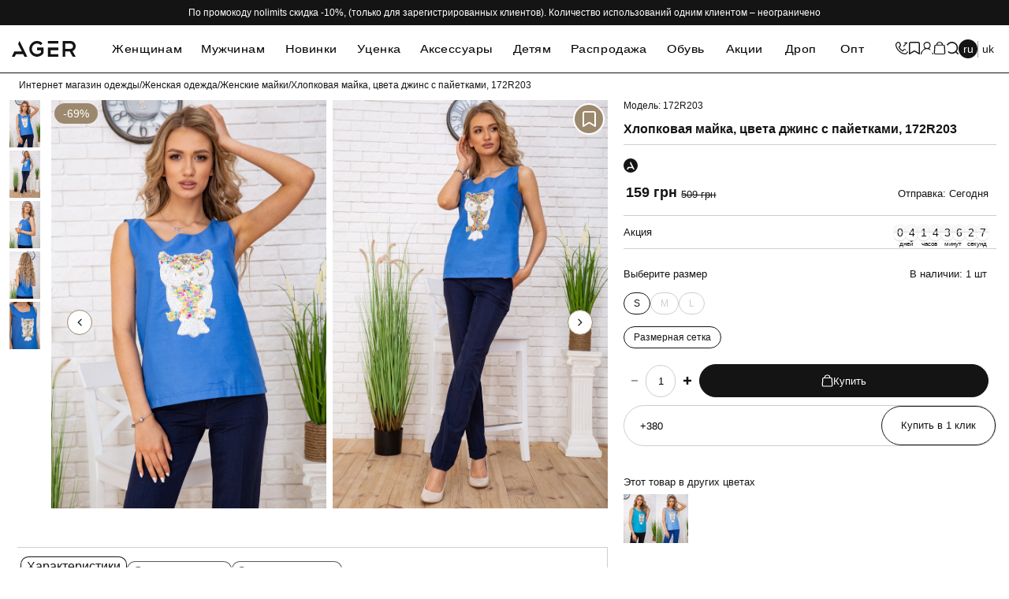

--- FILE ---
content_type: text/html; charset=utf-8
request_url: https://ager.ua/172r203-dzhins/
body_size: 38560
content:
<!DOCTYPE html>
<html lang="ru">

<head>
	<title>Хлопковая майка, цвета джинс с пайетками, 172R203 купить в Украине | Цена, отзывы, характеристики в магазине AGER.ua</title>
	<meta charset="UTF-8">
	<meta name="format-detection" content="telephone=no">
	<link rel="stylesheet" href="/v1/css/style.min.css?_v=1760529811">
	<link rel="preload" href="/v1/css/button-loader.css?_v=1742318717" as="style" onload="this.onload=null;this.rel='stylesheet'">
		<meta name="viewport" content="width=device-width, initial-scale=1.0">
	<base href="https://ager.ua/">
			<meta name="description" content="Хлопковая майка, цвета джинс с пайетками, 172R203 заказать онлайн в интернет магазине AGER.ua ➤ Характеристики и отзывы. ✈ Отправка по всей Украине. ☎️ Звоните: 38(096)955-87-93">
				<meta name="keywords" content="Хлопковая майка, цвета джинс с пайетками, 172R203, 172R203-Джинс, 57181">
					<meta property="og:title" content="Хлопковая майка, цвета джинс с пайетками, 172R203 купить в Украине | Цена, отзывы, характеристики в магазине AGER.ua">
		<meta property="og:description" content="Хлопковая майка, цвета джинс с пайетками, 172R203 заказать онлайн в интернет магазине AGER.ua ➤ Характеристики и отзывы. ✈ Отправка по всей Украине. ☎️ Звоните: 38(096)955-87-93">
		<meta property="og:url" content="https://ager.ua/172r203-dzhins/">
		<meta property="og:image" content="https://ager.ua/image/catalog/import_files/12/7e208ab3-7e31-11e9-9b4b-002590da0462/12c6b25f-b222-11eb-b1e0-d8cb8a9c13c3-5.jpeg">
		<meta property="og:site_name" content="AGER">
		<meta property="og:locale" content="ru-UA">
		<meta property="og:type" content="product">
		<meta property="og:price:amount"
			content="159">
		<meta property="og:price:currency" content="UAH">
		<meta property="product:brand" content="AGER">
		<meta property="product:category" content="Женские майки">
		<meta property="product:availability"
			content="instock">
		<meta property="product:purchase_limit" content="1">
		<meta property="product:color" content="Джинс">
			<link rel="alternate" hreflang="uk" href="https://ager.ua/uk/172r203-dzhins/">
	<link rel="alternate" hreflang="ru" href="https://ager.ua/172r203-dzhins/">
	<link rel="alternate" hreflang="x-default" href="https://ager.ua/172r203-dzhins/">
  <link rel="canonical" href="https://ager.ua/172r203-dzhins/">
	<link rel="dns-prefetch" href="https://www.google-analytics.com" />

					<link href="https://ager.ua/image/catalog/favicon/Logo_Black-Icon.png" rel="icon">
			
		
	<!-- <script src="/catalog/view/javascript/sp_remarketing.js"></script> -->

    <!-- Google Tag Manager -->
		<script>
			// Ініціалізація dataLayer та функції gtag
			window.dataLayer = window.dataLayer || [];
			function gtag() { dataLayer.push(arguments); }

			// Параметри згоди
			let argsConsentGranted = {
				'ad_storage': 'granted',
				'ad_user_data': 'granted',
				'ad_personalization': 'granted',
				'analytics_storage': 'granted',
				'functionality_storage': 'granted',
				'personalization_storage': 'granted',
				'security_storage': 'granted',
			};

			// Встановлення початкової згоди
			gtag('consent', 'default', { ...argsConsentGranted, 'wait_for_update': 500 });
			gtag('consent', 'update', argsConsentGranted);

			// Завантаження Google Tag Manager
			(function (w, d, s, l, i) {
				w[l] = w[l] || [];
				w[l].push({ 'gtm.start': new Date().getTime(), event: 'gtm.js' });
				var f = d.getElementsByTagName(s)[0],
					j = d.createElement(s),
					dl = l != 'dataLayer' ? '&l=' + l : '';
				// j.async = true;
				j.async = false;
				j.src = 'https://www.googletagmanager.com/gtm.js?id=' + i + dl;
				f.parentNode.insertBefore(j, f);
			})(window, document, 'script', 'dataLayer', 'GTM-K7896WJ');

		</script>

		<!-- End Google Tag Manager -->

	<!-- <script>
        !function (f, b, e, v, n, t, s) {
            if (f.fbq) return; n = f.fbq = function () {
                n.callMethod ?
                n.callMethod.apply(n, arguments) : n.queue.push(arguments)
            };
            if (!f._fbq) f._fbq = n; n.push = n; n.loaded = !0; n.version = '2.0';
            n.queue = []; t = b.createElement(e); t.async = !0;
            t.src = v; s = b.getElementsByTagName(e)[0];
            s.parentNode.insertBefore(t, s);
        }(window, document, 'script',
            'https://connect.facebook.net/en_US/fbevents.js');
    </script> -->
    <!-- End Facebook Pixel Code -->
		<!-- MICROsoft monitor -->
<script type="text/javascript">
    // (function(c,l,a,r,i,t,y){
    //     c[a]=c[a]||function(){(c[a].q=c[a].q||[]).push(arguments)};
    //     t=l.createElement(r);t.async=1;t.src="https://www.clarity.ms/tag/"+i;
    //     y=l.getElementsByTagName(r)[0];y.parentNode.insertBefore(t,y);
    // })(window, document, "clarity", "script", "ohgu66h5o9");
</script>
				<script type="application/ld+json">
	[
			{
				"@context": "http://schema.org",
				"@type": "WebSite",
				"url": "https://ager.ua/",
				"potentialAction":
				{
						"@type": "SearchAction",
						"target": "https://ager.ua/index.php?route=product/search&search={search_term_string}",
						"query-input": "required name=search_term_string"
				}
			},
			{
					"@context": "http://schema.org",
					"@type": "Organization",
					"url": "https://ager.ua/",
					"logo": "https://ager.ua/image/ager-logo.jpg",
					"name": "Интернет магазин одежды Ager",
					"email": "info@ager.ua",
					"address": 
					{
							"@type": "PostalAddress",
							"streetAddress": "Тираспольское шоссе 15-а",
							"addressLocality": "г. Одесса"
					},
					"contactPoint": [{
							"@type": "ContactPoint",
							"telephone": " +380969558793",
							"contactType": "customer service"
					}
					],
					"sameAs" : [
							"https://www.facebook.com/agershop/",
							"https://www.youtube.com/channel/UC97pALjU3GVRyql7VVzwPhQ?view_as=subscriber"
					]
			},
			{
					"@context": "http://schema.org",
					"@type": "Store",
					"name": "Интернет магазин одежды Ager",
					"image": "https://ager.ua/image/ager-logo.jpg",
					"openingHoursSpecification": [
							{
									"@type": "OpeningHoursSpecification",
									"dayOfWeek": [
											"Понедельник",
											"Вторник",
											"Среда",
											"Четверг",
											"Пятница",
											"Суббота",
											"Воскресенье"
									],
									"opens": "9:00",
									"closes": "19:00"
							}
					 ],
					"telephone": " +380969558793 ",
					"address": {
							"@type": "PostalAddress",
							"streetAddress": "Тираспольское шоссе 15-а",
							"addressLocality": "Одесса",
							"addressCountry": "Украина"
					}
			}
	]
	</script>
		<!-- socialAuth script -->
	<script async
		src="/catalog/view/javascript/socauth.js?v=1743175746"
		type="text/javascript"></script>
	<!-- End socialAuth script -->

	<!-- Sliders -->
<script defer type="module" src="/catalog/view/javascript/main/libs/swiper.js?_v=1.01"></script>
<!-- <script defer src="https://cdn.jsdelivr.net/npm/swiper@11/swiper-bundle.min.js"></script> -->
<script defer type="module" src="/catalog/view/javascript/main/files/sliders.min.js?_v=1750147325"></script>

						
</head>

<body>

						
	<!-- <noscript>
		<img height="1" width="1" alt="facebook pixel"
			src="https://www.facebook.com/tr?id=1126016611319347&ev=PageView&noscript=1">
	</noscript> -->
	<div class="wrapper">
		<!-- fade-in -->
		<script>

			window.isPopUp = false;
			function openPopup(idName, noDimming = false) {
				window.isPopUp = true;
				document.getElementById(idName).classList.add("popup_show");
				//document.documentElement.classList.add('popup-show')
				document.documentElement.classList.add('lock');
				if (!noDimming) {
					document.documentElement.classList.add('popup-show');
				}
			}

			function closePopup(idName) {
				window.isPopUp = false;
				document.getElementById(idName).classList.remove("popup_show");
				document.documentElement.classList.remove('popup-show');
				document.documentElement.classList.remove('lock');
			}

			function toggleLeaveFeedback() {
				const contentLeaveFeedback = document.querySelector('.leave-feedback-tabs__content')
				contentLeaveFeedback.classList.toggle('leave-feedback-tabs__content-none')
			}

			document.addEventListener('click', SelectClick)

			function SelectClick(e) {
				const selected = document.querySelector('[data-selected]');
				const optionsContainer = document.getElementById("data-options-container");
				const optionsList = document.querySelectorAll("[data-option]");
				const selectedValue = document.querySelector(".select-selected span")
				optionsList.forEach(option => {
					if (option === e.target) {
						document.getElementById("customer_group_id").value = option.querySelector("input[name=category]").value;
						selected.innerHTML = option.querySelector("label").innerHTML;
						optionsContainer.classList.remove("active");
					}
				})

			}

			const selected = document.querySelector('[data-selected]');
			const optionsContainer = document.getElementById("data-options-container");
			const optionsList = document.querySelectorAll("[data-option]");

			function selectedClick(idName) {
				document.getElementById(idName).classList.toggle("active");
			}
			function toggleButtonLoader() {
				const categoryLoader = document.getElementById('category-loader')
				if (categoryLoader) {
					categoryLoader.classList.toggle('_category-loader-active')
				}
			}

			function handleProductReviewForms(id) {
				document.getElementById(id).classList.toggle("_form-product-review-active");
			}
			// only instruction page
			function toggleComment(element) {
				element.classList.toggle('_form-comments-page-instruction__button_02-active');
			}

			function toggleLike(element) {
				element.classList.toggle('_start-main-block-page-instruction__button-active');
			}
		</script>
		<script>
			let currentUrl = window.location.href;
			if (!currentUrl.includes('simplecheckout')) {
				localStorage.removeItem('InitiateCheckout');
			}
		</script>

					<script src="/catalog/view/javascript/ager/cart_sync.js?_v=1757079679"></script>
							<header data-scroll="1" data-scroll-show="1" class="header">
									<div class="header__top">
						<div class="header__top-text">
							По промокоду nolimits скидка -10%, (только для зарегистрированных клиентов). Количество использований одним клиентом – неограничено						</div>
					</div>
								<div class="header__main">
					<div class="header__container">
						<div class="header__burger">
							<button id="heder__burder-menu" type="button" class="icon-menu" title="Burger menu">
								<span></span>
							</button>
						</div>
						<div class="header__logo">
															<a href="https://ager.ua/" title="AGER - Модная Одежда, Обувь и Аксессуары" class="header__logo">
									<picture>
																				<source srcset="https://ager.ua/image/catalog/0002/logo.svg" type="image/jpeg">
										<img src="https://ager.ua/image/catalog/0002/logo.svg" alt="AGER - Модная Одежда, Обувь и Аксессуары">
									</picture>
								</a>
													</div>
							<div class="header__menu menu">
		<nav class="menu__body">
			<div class="menu__top">
				<div class="none-loader">
					<div data-spollers data-one-spoller data-spollers-speed="250" class="menu__top_pages">
						<div class="menu__top_line menu__top_line-navigation"></div>
												<div class="menu__top_link-item-body">						
							<div class="menu__top_link-item">
																	<a class="menu__top_link-item-href" href="https://ager.ua/women/">
										Женщинам									</a>
									<div data-spoller data-spoller-close class="menu__top_link"></div>								
									<div class="menu__top_link-body-cat">
										<ul>
																																	
												<li>
													<a href="https://ager.ua/women/zhenskie-bluzy/" class="menu__top_link-body-cat-item">
														Блузы													</a>
												</li>
																																																
												
												
																						
												<li>
													<a href="https://ager.ua/women/zhenskie-bryuki/" class="menu__top_link-body-cat-item">
														Брюки													</a>
												</li>
																																																
												
												
																						
												<li>
													<a href="https://ager.ua/women/zhenskie-dzhinsy/" class="menu__top_link-body-cat-item">
														Джинсы													</a>
												</li>
																																																
												
												
																						
												<li>
													<a href="https://ager.ua/women/domashnyaya-odezhda-dlya-zhenshin/" class="menu__top_link-body-cat-item">
														Домашняя одежда													</a>
												</li>
																																					<li>
														<a href="https://ager.ua/women/domashnyaya-odezhda-dlya-zhenshin/zhenskie-domashnie-kostyumy/" class="menu__top_link-body-cat-item menu__top_link-body-cat-item-level_01">
															Женские домашние костюмы														</a>
													</li>
																								
																									<li>
														<a href="https://ager.ua/women/domashnyaya-odezhda-dlya-zhenshin/nochnushki-zhenskie/" class="menu__top_link-body-cat-item menu__top_link-body-cat-item-level_01">
															Ночнушки женские														</a>
													</li>
																								
																									<li>
														<a href="https://ager.ua/women/domashnyaya-odezhda-dlya-zhenshin/zhenskie-pizhamy/" class="menu__top_link-body-cat-item menu__top_link-body-cat-item-level_01">
															Пижамы														</a>
													</li>
																								
																									<li>
														<a href="https://ager.ua/women/domashnyaya-odezhda-dlya-zhenshin/zhinochi-halati/" class="menu__top_link-body-cat-item menu__top_link-body-cat-item-level_01">
															Халаты														</a>
													</li>
																								
																																				
												
												
																						
												<li>
													<a href="https://ager.ua/women/zhenskie-zhilety/" class="menu__top_link-body-cat-item">
														Жилеты													</a>
												</li>
																																																
												
												
																						
												<li>
													<a href="https://ager.ua/women/zhenskie-kardigany/" class="menu__top_link-body-cat-item">
														Кардиганы													</a>
												</li>
																																																
												
												
																						
												<li>
													<a href="https://ager.ua/women/zhenskie-kombinezony/" class="menu__top_link-body-cat-item">
														Комбинезоны													</a>
												</li>
																																																
												
												
																						
												<li>
													<a href="https://ager.ua/women/zhenskie-kostyumy/" class="menu__top_link-body-cat-item">
														Костюмы													</a>
												</li>
																																																
												
												
																						
												<li>
													<a href="https://ager.ua/women/zhenskie-losiny/" class="menu__top_link-body-cat-item">
														Лосины													</a>
												</li>
																																																
												
												
																																												
												<li>
													<a href="https://ager.ua/women/zhenskie-majki/" class="menu__top_link-body-cat-item">
														Майки													</a>
												</li>
																																																
												
												
																						
												<li>
													<a href="https://ager.ua/women/zhenskie-platya/" class="menu__top_link-body-cat-item">
														Платья													</a>
												</li>
																																																
												
												
																						
												<li>
													<a href="https://ager.ua/women/zhenskie-rubashki/" class="menu__top_link-body-cat-item">
														Рубашки													</a>
												</li>
																																																
												
												
																						
												<li>
													<a href="https://ager.ua/women/zhenskie-sarafany/" class="menu__top_link-body-cat-item">
														Сарафаны													</a>
												</li>
																																																
												
												
																																												
												<li>
													<a href="https://ager.ua/women/zhenskie-svitera-svitshoty-hudi/" class="menu__top_link-body-cat-item">
														Свитера, свитшоты, худи													</a>
												</li>
																																					<li>
														<a href="https://ager.ua/women/zhenskie-svitera-svitshoty-hudi/zhenskie-batniki/" class="menu__top_link-body-cat-item menu__top_link-body-cat-item-level_01">
															Батники														</a>
													</li>
																								
																									<li>
														<a href="https://ager.ua/women/zhenskie-svitera-svitshoty-hudi/zhenskie-vodolazki-golfy/" class="menu__top_link-body-cat-item menu__top_link-body-cat-item-level_01">
															Водолазки, гольфы														</a>
													</li>
																								
																									<li>
														<a href="https://ager.ua/women/zhenskie-svitera-svitshoty-hudi/zhenskie-vyazanye-svitera/" class="menu__top_link-body-cat-item menu__top_link-body-cat-item-level_01">
															Вязаные свитера														</a>
													</li>
																								
																									<li>
														<a href="https://ager.ua/women/zhenskie-svitera-svitshoty-hudi/zhenskie-dzhempery/" class="menu__top_link-body-cat-item menu__top_link-body-cat-item-level_01">
															Джемперы														</a>
													</li>
																								
																									<li>
														<a href="https://ager.ua/women/zhenskie-svitera-svitshoty-hudi/zhenskie-kofty/" class="menu__top_link-body-cat-item menu__top_link-body-cat-item-level_01">
															Кофты														</a>
													</li>
																								
																									<li>
														<a href="https://ager.ua/women/zhenskie-svitera-svitshoty-hudi/zhenskie-pulovery/" class="menu__top_link-body-cat-item menu__top_link-body-cat-item-level_01">
															Пуловеры														</a>
													</li>
																								
																									<li>
														<a href="https://ager.ua/women/zhenskie-svitera-svitshoty-hudi/zhenskie-svitshoty/" class="menu__top_link-body-cat-item menu__top_link-body-cat-item-level_01">
															Свитшоты														</a>
													</li>
																								
																									<li>
														<a href="https://ager.ua/women/zhenskie-svitera-svitshoty-hudi/zhenskie-hudi/" class="menu__top_link-body-cat-item menu__top_link-body-cat-item-level_01">
															Худи														</a>
													</li>
																								
																																				
												
												
																																												
												<li>
													<a href="https://ager.ua/women/zhenskaya-sportivnaya-odezhda/" class="menu__top_link-body-cat-item">
														Спортивная одежда													</a>
												</li>
																																					<li>
														<a href="https://ager.ua/women/zhenskaya-sportivnaya-odezhda/zhenskie-sportivnye-kostyumy/" class="menu__top_link-body-cat-item menu__top_link-body-cat-item-level_01">
															Спортивные костюмы														</a>
													</li>
																								
																									<li>
														<a href="https://ager.ua/women/zhenskaya-sportivnaya-odezhda/zhenskie-sportivnye-losiny-1/" class="menu__top_link-body-cat-item menu__top_link-body-cat-item-level_01">
															Спортивные лосины														</a>
													</li>
																								
																									<li>
														<a href="https://ager.ua/women/zhenskaya-sportivnaya-odezhda/zhenskie-sportivnye-velotreki/" class="menu__top_link-body-cat-item menu__top_link-body-cat-item-level_01">
															Спортивные шорты														</a>
													</li>
																								
																									<li>
														<a href="https://ager.ua/women/zhenskaya-sportivnaya-odezhda/zhenskie-sportivnye-shtany/" class="menu__top_link-body-cat-item menu__top_link-body-cat-item-level_01">
															Спортивные штаны														</a>
													</li>
																								
																																				
												
												
																						
												<li>
													<a href="https://ager.ua/women/zhenskie-topy/" class="menu__top_link-body-cat-item">
														Топы													</a>
												</li>
																																																
												
												
																						
												<li>
													<a href="https://ager.ua/women/zhenskie-tuniki/" class="menu__top_link-body-cat-item">
														Туники													</a>
												</li>
																																																
												
												
																						
												<li>
													<a href="https://ager.ua/women/zhenskie-futbolki/" class="menu__top_link-body-cat-item">
														Футболки													</a>
												</li>
																																																
												
												
																						
												<li>
													<a href="https://ager.ua/women/zhenskie-shorty/" class="menu__top_link-body-cat-item">
														Шорты													</a>
												</li>
																																																
												
												
																						
												<li>
													<a href="https://ager.ua/women/zhenskie-yubki/" class="menu__top_link-body-cat-item">
														Юбки													</a>
												</li>
																																																
												
												
																																												
												<li>
													<a href="https://ager.ua/women/verhnyaya-odezhda-dlya-zhenshin/" class="menu__top_link-body-cat-item">
														Верхняя одежда													</a>
												</li>
																																					<li>
														<a href="https://ager.ua/women/verhnyaya-odezhda-dlya-zhenshin/zhenskie-kurtki/" class="menu__top_link-body-cat-item menu__top_link-body-cat-item-level_01">
															Куртки														</a>
													</li>
																																								<li>
															<a href="https://ager.ua/women/verhnyaya-odezhda-dlya-zhenshin/zhenskie-kurtki/zhenskie-bombery/" class="menu__top_link-body-cat-item menu__top_link-body-cat-item-level_02">
																Бомберы															</a>
														</li>
																											<li>
															<a href="https://ager.ua/women/verhnyaya-odezhda-dlya-zhenshin/zhenskie-kurtki/zhenskie-vetrovki/" class="menu__top_link-body-cat-item menu__top_link-body-cat-item-level_02">
																Ветровки															</a>
														</li>
																											<li>
															<a href="https://ager.ua/women/verhnyaya-odezhda-dlya-zhenshin/zhenskie-kurtki/zhenskie-demisezonnye-kurtki/" class="menu__top_link-body-cat-item menu__top_link-body-cat-item-level_02">
																Демисезонные куртки															</a>
														</li>
																											<li>
															<a href="https://ager.ua/women/verhnyaya-odezhda-dlya-zhenshin/zhenskie-kurtki/zhenskie-dzhinsovye-kurtki/" class="menu__top_link-body-cat-item menu__top_link-body-cat-item-level_02">
																Джинсовые куртки															</a>
														</li>
																											<li>
															<a href="https://ager.ua/women/verhnyaya-odezhda-dlya-zhenshin/zhenskie-kurtki/zhenskie-zimnie-kurtki/" class="menu__top_link-body-cat-item menu__top_link-body-cat-item-level_02">
																Зимние куртки															</a>
														</li>
																																					
																									<li>
														<a href="https://ager.ua/women/verhnyaya-odezhda-dlya-zhenshin/zhenskie-palto/" class="menu__top_link-body-cat-item menu__top_link-body-cat-item-level_01">
															Пальто 														</a>
													</li>
																								
																																				
												
												
																																												
												<li>
													<a href="https://ager.ua/women/zhenskoe-bele/" class="menu__top_link-body-cat-item">
														Белье													</a>
												</li>
																																					<li>
														<a href="https://ager.ua/women/zhenskoe-bele/bodi/" class="menu__top_link-body-cat-item menu__top_link-body-cat-item-level_01">
															Боди														</a>
													</li>
																								
																									<li>
														<a href="https://ager.ua/women/zhenskoe-bele/zhenskie-kolgotki/" class="menu__top_link-body-cat-item menu__top_link-body-cat-item-level_01">
															Колготки														</a>
													</li>
																								
																									<li>
														<a href="https://ager.ua/women/zhenskoe-bele/kupalniki/" class="menu__top_link-body-cat-item menu__top_link-body-cat-item-level_01">
															Купальники														</a>
													</li>
																								
																									<li>
														<a href="https://ager.ua/women/zhenskoe-bele/zhenskie-noski/" class="menu__top_link-body-cat-item menu__top_link-body-cat-item-level_01">
															Носки														</a>
													</li>
																								
																									<li>
														<a href="https://ager.ua/women/zhenskoe-bele/zhenskie-trusy/" class="menu__top_link-body-cat-item menu__top_link-body-cat-item-level_01">
															Трусы														</a>
													</li>
																								
																																				
												
												
																																												
												<li>
													<a href="https://ager.ua/obuv/zhenskaya-obuv/" class="menu__top_link-body-cat-item">
														Женская обувь													</a>
												</li>
																																					<li>
														<a href="https://ager.ua/obuv/zhenskaya-obuv/uggi-zhenskie/" class="menu__top_link-body-cat-item menu__top_link-body-cat-item-level_01">
															Угги женские														</a>
													</li>
																								
																									<li>
														<a href="https://ager.ua/obuv/zhenskaya-obuv/zhenskie-lofery/" class="menu__top_link-body-cat-item menu__top_link-body-cat-item-level_01">
															Женские лоферы														</a>
													</li>
																								
																									<li>
														<a href="https://ager.ua/obuv/zhenskaya-obuv/zhenskie-sabo-vetnamki-shlepancy/" class="menu__top_link-body-cat-item menu__top_link-body-cat-item-level_01">
															Женские сабо, вьетнамки, шлепанцы														</a>
													</li>
																																								<li>
															<a href="https://ager.ua/obuv/zhenskaya-obuv/zhenskie-sabo-vetnamki-shlepancy/zhenskie-shlepancy/" class="menu__top_link-body-cat-item menu__top_link-body-cat-item-level_02">
																Женские шлепанцы															</a>
														</li>
																											<li>
															<a href="https://ager.ua/obuv/zhenskaya-obuv/zhenskie-sabo-vetnamki-shlepancy/zhenskie-vetnamki-slancy/" class="menu__top_link-body-cat-item menu__top_link-body-cat-item-level_02">
																Вьетнамки, сланцы															</a>
														</li>
																																					
																									<li>
														<a href="https://ager.ua/obuv/zhenskaya-obuv/zhenskie-bosonozhki/" class="menu__top_link-body-cat-item menu__top_link-body-cat-item-level_01">
															Босоножки														</a>
													</li>
																								
																									<li>
														<a href="https://ager.ua/obuv/zhenskaya-obuv/zhenskie-botinki-botilony/" class="menu__top_link-body-cat-item menu__top_link-body-cat-item-level_01">
															Ботинки, ботильоны														</a>
													</li>
																								
																									<li>
														<a href="https://ager.ua/obuv/zhenskaya-obuv/zhenskie-kedy/" class="menu__top_link-body-cat-item menu__top_link-body-cat-item-level_01">
															Кеды														</a>
													</li>
																								
																									<li>
														<a href="https://ager.ua/obuv/zhenskaya-obuv/zhenskie-krossovki/" class="menu__top_link-body-cat-item menu__top_link-body-cat-item-level_01">
															Кроссовки														</a>
													</li>
																								
																									<li>
														<a href="https://ager.ua/obuv/zhenskaya-obuv/zhenskie-tapochki/" class="menu__top_link-body-cat-item menu__top_link-body-cat-item-level_01">
															Тапочки														</a>
													</li>
																								
																									<li>
														<a href="https://ager.ua/obuv/zhenskaya-obuv/zhenskie-tufli/" class="menu__top_link-body-cat-item menu__top_link-body-cat-item-level_01">
															Туфли														</a>
													</li>
																								
																																				
												
												
																																	
										</ul>
									</div>
															</div>
							<div class="menu__top_line"></div>
						</div>						
												<div class="menu__top_link-item-body">						
							<div class="menu__top_link-item">
																	<a class="menu__top_link-item-href" href="https://ager.ua/mans/">
										Мужчинам									</a>
									<div data-spoller data-spoller-close class="menu__top_link"></div>								
									<div class="menu__top_link-body-cat">
										<ul>
																																	
												<li>
													<a href="https://ager.ua/mans/muzhskie-pizhamy/" class="menu__top_link-body-cat-item">
														Мужские пижамы													</a>
												</li>
																																																
												
												
																						
												<li>
													<a href="https://ager.ua/mans/muzhskie-bryuki/" class="menu__top_link-body-cat-item">
														Брюки													</a>
												</li>
																																																
												
												
																						
												<li>
													<a href="https://ager.ua/mans/verhnyaya-odezhda-dlya-muzhchin/" class="menu__top_link-body-cat-item">
														Верхняя одежда													</a>
												</li>
																																					<li>
														<a href="https://ager.ua/mans/verhnyaya-odezhda-dlya-muzhchin/muzhskie-vetrovki/" class="menu__top_link-body-cat-item menu__top_link-body-cat-item-level_01">
															Ветровки														</a>
													</li>
																								
																									<li>
														<a href="https://ager.ua/mans/verhnyaya-odezhda-dlya-muzhchin/muzhskie-dzhinsovye-kurtki/" class="menu__top_link-body-cat-item menu__top_link-body-cat-item-level_01">
															Джинсовые куртки														</a>
													</li>
																								
																									<li>
														<a href="https://ager.ua/mans/verhnyaya-odezhda-dlya-muzhchin/muzhskie-kurtki/" class="menu__top_link-body-cat-item menu__top_link-body-cat-item-level_01">
															Куртки														</a>
													</li>
																								
																									<li>
														<a href="https://ager.ua/mans/verhnyaya-odezhda-dlya-muzhchin/muzhskie-teplye-zhilety/" class="menu__top_link-body-cat-item menu__top_link-body-cat-item-level_01">
															Теплые жилеты														</a>
													</li>
																								
																																				
												
												
																						
												<li>
													<a href="https://ager.ua/mans/muzhskie-dzhinsy/" class="menu__top_link-body-cat-item">
														Джинсы													</a>
												</li>
																																																
												
												
																						
												<li>
													<a href="https://ager.ua/mans/muzhskie-kostyumy/" class="menu__top_link-body-cat-item">
														Костюмы													</a>
												</li>
																																																
												
												
																						
												<li>
													<a href="https://ager.ua/mans/muzhskie-pidzhaki/" class="menu__top_link-body-cat-item">
														Пиджаки													</a>
												</li>
																																																
												
												
																						
												<li>
													<a href="https://ager.ua/mans/muzhskie-polo/" class="menu__top_link-body-cat-item">
														Поло													</a>
												</li>
																																																
												
												
																						
												<li>
													<a href="https://ager.ua/mans/muzhskie-rubashki/" class="menu__top_link-body-cat-item">
														Рубашки													</a>
												</li>
																																																
												
												
																																												
												<li>
													<a href="https://ager.ua/mans/muzhskie-svitera-svitshoty-dzhempery/" class="menu__top_link-body-cat-item">
														Свитера, свитшоты, джемперы													</a>
												</li>
																																					<li>
														<a href="https://ager.ua/mans/muzhskie-svitera-svitshoty-dzhempery/muzhskie-batniki/" class="menu__top_link-body-cat-item menu__top_link-body-cat-item-level_01">
															Батники														</a>
													</li>
																								
																									<li>
														<a href="https://ager.ua/mans/muzhskie-svitera-svitshoty-dzhempery/muzhskie-golfy-vodolazki/" class="menu__top_link-body-cat-item menu__top_link-body-cat-item-level_01">
															Гольфы, водолазки														</a>
													</li>
																								
																									<li>
														<a href="https://ager.ua/mans/muzhskie-svitera-svitshoty-dzhempery/muzhskie-dzhempery/" class="menu__top_link-body-cat-item menu__top_link-body-cat-item-level_01">
															Джемперы														</a>
													</li>
																								
																									<li>
														<a href="https://ager.ua/mans/muzhskie-svitera-svitshoty-dzhempery/muzhskie-kofty/" class="menu__top_link-body-cat-item menu__top_link-body-cat-item-level_01">
															Кофты														</a>
													</li>
																								
																									<li>
														<a href="https://ager.ua/mans/muzhskie-svitera-svitshoty-dzhempery/muzhskie-svitera/" class="menu__top_link-body-cat-item menu__top_link-body-cat-item-level_01">
															Свитера														</a>
													</li>
																								
																									<li>
														<a href="https://ager.ua/mans/muzhskie-svitera-svitshoty-dzhempery/muzhskie-svitshoty/" class="menu__top_link-body-cat-item menu__top_link-body-cat-item-level_01">
															Свитшоты														</a>
													</li>
																								
																									<li>
														<a href="https://ager.ua/mans/muzhskie-svitera-svitshoty-dzhempery/muzhskie-hudi/" class="menu__top_link-body-cat-item menu__top_link-body-cat-item-level_01">
															Худи														</a>
													</li>
																								
																																				
												
												
																																												
												<li>
													<a href="https://ager.ua/mans/muzhskaya-sportivnaya-odezhda/" class="menu__top_link-body-cat-item">
														Спортивная одежда													</a>
												</li>
																																					<li>
														<a href="https://ager.ua/mans/muzhskaya-sportivnaya-odezhda/muzhskie-sportivnye-kostyumy/" class="menu__top_link-body-cat-item menu__top_link-body-cat-item-level_01">
															Спортивные костюмы														</a>
													</li>
																								
																									<li>
														<a href="https://ager.ua/mans/muzhskaya-sportivnaya-odezhda/muzhskie-sportivnye-shtany/" class="menu__top_link-body-cat-item menu__top_link-body-cat-item-level_01">
															Спортивные штаны														</a>
													</li>
																								
																																				
												
												
																						
												<li>
													<a href="https://ager.ua/mans/muzhskie-futbolki/" class="menu__top_link-body-cat-item">
														Футболки													</a>
												</li>
																																																
												
												
																						
												<li>
													<a href="https://ager.ua/mans/muzhskie-shorty/" class="menu__top_link-body-cat-item">
														Шорты													</a>
												</li>
																																																
												
												
																																												
												<li>
													<a href="https://ager.ua/mans/muzhskoe-bele/" class="menu__top_link-body-cat-item">
														Белье													</a>
												</li>
																																					<li>
														<a href="https://ager.ua/mans/muzhskoe-bele/muzhskoe-termobele/" class="menu__top_link-body-cat-item menu__top_link-body-cat-item-level_01">
															Термобелье														</a>
													</li>
																								
																									<li>
														<a href="https://ager.ua/mans/muzhskoe-bele/muzhskie-trusy/" class="menu__top_link-body-cat-item menu__top_link-body-cat-item-level_01">
															Трусы														</a>
													</li>
																								
																																				
												
												
																																												
												<li>
													<a href="https://ager.ua/obuv/muzhskaya-obuv/" class="menu__top_link-body-cat-item">
														Мужская обувь													</a>
												</li>
																																					<li>
														<a href="https://ager.ua/obuv/muzhskaya-obuv/muzhskie-slipony/" class="menu__top_link-body-cat-item menu__top_link-body-cat-item-level_01">
															Мужские слипоны														</a>
													</li>
																								
																									<li>
														<a href="https://ager.ua/obuv/muzhskaya-obuv/muzhskie-tufli/" class="menu__top_link-body-cat-item menu__top_link-body-cat-item-level_01">
															Мужские туфли														</a>
													</li>
																								
																									<li>
														<a href="https://ager.ua/obuv/muzhskaya-obuv/muzhskie-botinki/" class="menu__top_link-body-cat-item menu__top_link-body-cat-item-level_01">
															Мужские ботинки														</a>
													</li>
																								
																									<li>
														<a href="https://ager.ua/obuv/muzhskaya-obuv/muzhskie-vetnamki-shlepancy/" class="menu__top_link-body-cat-item menu__top_link-body-cat-item-level_01">
															Вьетнамки, шлепанцы														</a>
													</li>
																								
																									<li>
														<a href="https://ager.ua/obuv/muzhskaya-obuv/muzhskie-kedy/" class="menu__top_link-body-cat-item menu__top_link-body-cat-item-level_01">
															Кеды														</a>
													</li>
																								
																									<li>
														<a href="https://ager.ua/obuv/muzhskaya-obuv/muzhskie-krossovki/" class="menu__top_link-body-cat-item menu__top_link-body-cat-item-level_01">
															Кроссовки														</a>
													</li>
																								
																																				
												
												
																																	
										</ul>
									</div>
															</div>
							<div class="menu__top_line"></div>
						</div>						
												<div class="menu__top_link-item-body">						
							<div class="menu__top_link-item">
																	<a class="menu__top_link-item-href" href="https://ager.ua/novinki/">
										Новинки									</a>
									<div data-spoller data-spoller-close class="menu__top_link"></div>								
									<div class="menu__top_link-body-cat">
										<ul>
																																	
												<li>
													<a href="https://ager.ua/novinki/detskie/" class="menu__top_link-body-cat-item">
														Детские													</a>
												</li>
																																																
												
												
																						
												<li>
													<a href="https://ager.ua/novinki/novinki-zhenskoj-odezhdy/" class="menu__top_link-body-cat-item">
														Новинки женской одежды													</a>
												</li>
																																																
												
												
																						
												<li>
													<a href="https://ager.ua/novinki/novinki-muzhskoj-odezhdy/" class="menu__top_link-body-cat-item">
														Новинки мужской одежды													</a>
												</li>
																																																
												
												
																																	
										</ul>
									</div>
															</div>
							<div class="menu__top_line"></div>
						</div>						
												<div class="menu__top_link-item-body">						
							<div class="menu__top_link-item">
																	<a class="menu__top_link-none-body-spo" href="https://ager.ua/ucenka/">
										Уценка									</a>								
															</div>
							<div class="menu__top_line"></div>
						</div>						
												<div class="menu__top_link-item-body">						
							<div class="menu__top_link-item">
																	<a class="menu__top_link-item-href" href="https://ager.ua/aksessuary-1/">
										Аксессуары									</a>
									<div data-spoller data-spoller-close class="menu__top_link"></div>								
									<div class="menu__top_link-body-cat">
										<ul>
																																	
												<li>
													<a href="https://ager.ua/aksessuary-1/bananki/" class="menu__top_link-body-cat-item">
														Бананки													</a>
												</li>
																																																
												
												
																						
												<li>
													<a href="https://ager.ua/aksessuary-1/perchatki/" class="menu__top_link-body-cat-item">
														Перчатки													</a>
												</li>
																																																
												
												
																						
												<li>
													<a href="https://ager.ua/aksessuary-1/remni-i-poyasa/" class="menu__top_link-body-cat-item">
														Ремни и пояса													</a>
												</li>
																																																
												
												
																						
												<li>
													<a href="https://ager.ua/aksessuary-1/ryukzaki/" class="menu__top_link-body-cat-item">
														Рюкзаки													</a>
												</li>
																																																
												
												
																						
												<li>
													<a href="https://ager.ua/aksessuary-1/sumki/" class="menu__top_link-body-cat-item">
														Сумки													</a>
												</li>
																																																
												
												
																						
												<li>
													<a href="https://ager.ua/aksessuary-1/shapki/" class="menu__top_link-body-cat-item">
														Шапки													</a>
												</li>
																																																
												
												
																						
												<li>
													<a href="https://ager.ua/aksessuary-1/sharfy/" class="menu__top_link-body-cat-item">
														Шарфы													</a>
												</li>
																																																
												
												
																																	
										</ul>
									</div>
															</div>
							<div class="menu__top_line"></div>
						</div>						
												<div class="menu__top_link-item-body">						
							<div class="menu__top_link-item">
																	<a class="menu__top_link-item-href" href="https://ager.ua/detskaya-odezhda/">
										Детям									</a>
									<div data-spoller data-spoller-close class="menu__top_link"></div>								
									<div class="menu__top_link-body-cat">
										<ul>
																																	
												<li>
													<a href="https://ager.ua/detskaya-odezhda/odezhda-dlya-devochek/" class="menu__top_link-body-cat-item">
														Одежда для девочек													</a>
												</li>
																																					<li>
														<a href="https://ager.ua/detskaya-odezhda/odezhda-dlya-devochek/bryuki-dlya-devochek/" class="menu__top_link-body-cat-item menu__top_link-body-cat-item-level_01">
															Брюки для девочек														</a>
													</li>
																								
																									<li>
														<a href="https://ager.ua/detskaya-odezhda/odezhda-dlya-devochek/kostyumy-dlya-devochek-1/" class="menu__top_link-body-cat-item menu__top_link-body-cat-item-level_01">
															Костюмы для девочек														</a>
													</li>
																								
																									<li>
														<a href="https://ager.ua/detskaya-odezhda/odezhda-dlya-devochek/pizhamy-dlya-devochek/" class="menu__top_link-body-cat-item menu__top_link-body-cat-item-level_01">
															Пижамы для девочек														</a>
													</li>
																								
																									<li>
														<a href="https://ager.ua/detskaya-odezhda/odezhda-dlya-devochek/kombinezony-dlya-devochek/" class="menu__top_link-body-cat-item menu__top_link-body-cat-item-level_01">
															Комбинезоны для девочек														</a>
													</li>
																								
																									<li>
														<a href="https://ager.ua/detskaya-odezhda/odezhda-dlya-devochek/batniki-dlya-devochek/" class="menu__top_link-body-cat-item menu__top_link-body-cat-item-level_01">
															Батники для девочек														</a>
													</li>
																								
																									<li>
														<a href="https://ager.ua/detskaya-odezhda/odezhda-dlya-devochek/dzhinsy-dlya-devochek/" class="menu__top_link-body-cat-item menu__top_link-body-cat-item-level_01">
															Джинсы для девочек														</a>
													</li>
																								
																									<li>
														<a href="https://ager.ua/detskaya-odezhda/odezhda-dlya-devochek/kostyumy-dlya-devochek/" class="menu__top_link-body-cat-item menu__top_link-body-cat-item-level_01">
															Костюмы для девочек														</a>
													</li>
																								
																									<li>
														<a href="https://ager.ua/detskaya-odezhda/odezhda-dlya-devochek/kurtki-dlya-devochek/" class="menu__top_link-body-cat-item menu__top_link-body-cat-item-level_01">
															Куртки для девочек														</a>
													</li>
																								
																									<li>
														<a href="https://ager.ua/detskaya-odezhda/odezhda-dlya-devochek/platya-dlya-devochek/" class="menu__top_link-body-cat-item menu__top_link-body-cat-item-level_01">
															Платья для девочек														</a>
													</li>
																								
																									<li>
														<a href="https://ager.ua/detskaya-odezhda/odezhda-dlya-devochek/shorty-dlya-devochek/" class="menu__top_link-body-cat-item menu__top_link-body-cat-item-level_01">
															Шорты для девочек														</a>
													</li>
																								
																									<li>
														<a href="https://ager.ua/detskaya-odezhda/odezhda-dlya-devochek/yubki-dlya-devochek/" class="menu__top_link-body-cat-item menu__top_link-body-cat-item-level_01">
															Юбки для девочек														</a>
													</li>
																								
																																				
												
												
																																												
												<li>
													<a href="https://ager.ua/detskaya-odezhda/odezhda-dlya-malchikov/" class="menu__top_link-body-cat-item">
														Одежда для мальчиков													</a>
												</li>
																																					<li>
														<a href="https://ager.ua/detskaya-odezhda/odezhda-dlya-malchikov/longslivy-dlya-malchikov/" class="menu__top_link-body-cat-item menu__top_link-body-cat-item-level_01">
															Лонгсливы для мальчиков														</a>
													</li>
																								
																									<li>
														<a href="https://ager.ua/detskaya-odezhda/odezhda-dlya-malchikov/pizhamy-dlya-malchikov/" class="menu__top_link-body-cat-item menu__top_link-body-cat-item-level_01">
															Пижамы для мальчиков														</a>
													</li>
																								
																									<li>
														<a href="https://ager.ua/detskaya-odezhda/odezhda-dlya-malchikov/dzhinsy-dlya-malchikov/" class="menu__top_link-body-cat-item menu__top_link-body-cat-item-level_01">
															Джинсы для мальчиков														</a>
													</li>
																								
																																				
												
												
																																	
										</ul>
									</div>
															</div>
							<div class="menu__top_line"></div>
						</div>						
												<div class="menu__top_link-item-body">						
							<div class="menu__top_link-item">
																	<a class="menu__top_link-item-href" href="https://ager.ua/rasprodazha/">
										Распродажа									</a>
									<div data-spoller data-spoller-close class="menu__top_link"></div>								
									<div class="menu__top_link-body-cat">
										<ul>
																																	
												<li>
													<a href="https://ager.ua/rasprodazha/vse-po-300-grn/" class="menu__top_link-body-cat-item">
														Все по 300 грн													</a>
												</li>
																																																
												
												
																						
												<li>
													<a href="https://ager.ua/rasprodazha/vse-po-200-grn/" class="menu__top_link-body-cat-item">
														Все по 200 грн													</a>
												</li>
																																																
												
												
																						
												<li>
													<a href="https://ager.ua/rasprodazha/vse-po-100-grn/" class="menu__top_link-body-cat-item">
														Все по 100 грн													</a>
												</li>
																																																
												
												
																						
												<li>
													<a href="https://ager.ua/rasprodazha/vse-po-50-grn/" class="menu__top_link-body-cat-item">
														Все по 50 грн													</a>
												</li>
																																																
												
												
																						
												<li>
													<a href="https://ager.ua/rasprodazha/vse-po-25-grn/" class="menu__top_link-body-cat-item">
														Все по 25 грн													</a>
												</li>
																																																
												
												
																						
												<li>
													<a href="https://ager.ua/rasprodazha/vse-po-400-grn/" class="menu__top_link-body-cat-item">
														Все по 400 грн													</a>
												</li>
																																																
												
												
																						
												<li>
													<a href="https://ager.ua/rasprodazha/vse-po-500-grn/" class="menu__top_link-body-cat-item">
														Все по 500 грн													</a>
												</li>
																																																
												
												
																						
												<li>
													<a href="https://ager.ua/rasprodazha/rasprodazha-zhenskoj-odezhdy/" class="menu__top_link-body-cat-item">
														Распродажа женской одежды													</a>
												</li>
																																																
												
												
																						
												<li>
													<a href="https://ager.ua/rasprodazha/rasprodazha-muzhskoj-odezhdy/" class="menu__top_link-body-cat-item">
														Распродажа мужской одежды													</a>
												</li>
																																																
												
												
																																	
										</ul>
									</div>
															</div>
							<div class="menu__top_line"></div>
						</div>						
												<div class="menu__top_link-item-body">						
							<div class="menu__top_link-item">
																	<a class="menu__top_link-item-href" href="https://ager.ua/obuv/">
										Обувь									</a>
									<div data-spoller data-spoller-close class="menu__top_link"></div>								
									<div class="menu__top_link-body-cat">
										<ul>
																																	
												<li>
													<a href="https://ager.ua/obuv/detskaya-obuv/" class="menu__top_link-body-cat-item">
														Детская обувь													</a>
												</li>
																																					<li>
														<a href="https://ager.ua/obuv/detskaya-obuv/obuv-dlya-devochek/" class="menu__top_link-body-cat-item menu__top_link-body-cat-item-level_01">
															Обувь для девочек														</a>
													</li>
																																								<li>
															<a href="https://ager.ua/obuv/detskaya-obuv/obuv-dlya-devochek/bosonozhki-dlya-devochek/" class="menu__top_link-body-cat-item menu__top_link-body-cat-item-level_02">
																Босоножки для девочек															</a>
														</li>
																											<li>
															<a href="https://ager.ua/obuv/detskaya-obuv/obuv-dlya-devochek/tufli-dlya-devochek/" class="menu__top_link-body-cat-item menu__top_link-body-cat-item-level_02">
																Туфли для девочек															</a>
														</li>
																											<li>
															<a href="https://ager.ua/obuv/detskaya-obuv/obuv-dlya-devochek/shlepancy-dlya-devochek/" class="menu__top_link-body-cat-item menu__top_link-body-cat-item-level_02">
																Шлепанцы для девочек															</a>
														</li>
																											<li>
															<a href="https://ager.ua/obuv/detskaya-obuv/obuv-dlya-devochek/botinki-sapogi-dlya-devochek/" class="menu__top_link-body-cat-item menu__top_link-body-cat-item-level_02">
																Ботинки, сапоги для девочек															</a>
														</li>
																																					
																									<li>
														<a href="https://ager.ua/obuv/detskaya-obuv/obuv-dlya-malchikov/" class="menu__top_link-body-cat-item menu__top_link-body-cat-item-level_01">
															Обувь для мальчиков														</a>
													</li>
																																								<li>
															<a href="https://ager.ua/obuv/detskaya-obuv/obuv-dlya-malchikov/tufli-dlya-malchikov/" class="menu__top_link-body-cat-item menu__top_link-body-cat-item-level_02">
																Туфли для мальчиков															</a>
														</li>
																											<li>
															<a href="https://ager.ua/obuv/detskaya-obuv/obuv-dlya-malchikov/sandalii-dlya-malchikov/" class="menu__top_link-body-cat-item menu__top_link-body-cat-item-level_02">
																Сандалии для мальчиков															</a>
														</li>
																											<li>
															<a href="https://ager.ua/obuv/detskaya-obuv/obuv-dlya-malchikov/shlepancy-dlya-malchikov/" class="menu__top_link-body-cat-item menu__top_link-body-cat-item-level_02">
																Шлепанцы для мальчиков															</a>
														</li>
																											<li>
															<a href="https://ager.ua/obuv/detskaya-obuv/obuv-dlya-malchikov/sapogi-dlya-malchikov/" class="menu__top_link-body-cat-item menu__top_link-body-cat-item-level_02">
																Сапоги для мальчиков															</a>
														</li>
																																					
																																				
												
												
																																												
												<li>
													<a href="https://ager.ua/obuv/zhenskaya-obuv/" class="menu__top_link-body-cat-item">
														Женская обувь													</a>
												</li>
																																					<li>
														<a href="https://ager.ua/obuv/zhenskaya-obuv/uggi-zhenskie/" class="menu__top_link-body-cat-item menu__top_link-body-cat-item-level_01">
															Угги женские														</a>
													</li>
																								
																									<li>
														<a href="https://ager.ua/obuv/zhenskaya-obuv/zhenskie-lofery/" class="menu__top_link-body-cat-item menu__top_link-body-cat-item-level_01">
															Женские лоферы														</a>
													</li>
																								
																									<li>
														<a href="https://ager.ua/obuv/zhenskaya-obuv/zhenskie-sabo-vetnamki-shlepancy/" class="menu__top_link-body-cat-item menu__top_link-body-cat-item-level_01">
															Женские сабо, вьетнамки, шлепанцы														</a>
													</li>
																																								<li>
															<a href="https://ager.ua/obuv/zhenskaya-obuv/zhenskie-sabo-vetnamki-shlepancy/zhenskie-shlepancy/" class="menu__top_link-body-cat-item menu__top_link-body-cat-item-level_02">
																Женские шлепанцы															</a>
														</li>
																											<li>
															<a href="https://ager.ua/obuv/zhenskaya-obuv/zhenskie-sabo-vetnamki-shlepancy/zhenskie-vetnamki-slancy/" class="menu__top_link-body-cat-item menu__top_link-body-cat-item-level_02">
																Вьетнамки, сланцы															</a>
														</li>
																																					
																									<li>
														<a href="https://ager.ua/obuv/zhenskaya-obuv/zhenskie-bosonozhki/" class="menu__top_link-body-cat-item menu__top_link-body-cat-item-level_01">
															Босоножки														</a>
													</li>
																								
																									<li>
														<a href="https://ager.ua/obuv/zhenskaya-obuv/zhenskie-botinki-botilony/" class="menu__top_link-body-cat-item menu__top_link-body-cat-item-level_01">
															Ботинки, ботильоны														</a>
													</li>
																								
																									<li>
														<a href="https://ager.ua/obuv/zhenskaya-obuv/zhenskie-kedy/" class="menu__top_link-body-cat-item menu__top_link-body-cat-item-level_01">
															Кеды														</a>
													</li>
																								
																									<li>
														<a href="https://ager.ua/obuv/zhenskaya-obuv/zhenskie-krossovki/" class="menu__top_link-body-cat-item menu__top_link-body-cat-item-level_01">
															Кроссовки														</a>
													</li>
																								
																									<li>
														<a href="https://ager.ua/obuv/zhenskaya-obuv/zhenskie-tapochki/" class="menu__top_link-body-cat-item menu__top_link-body-cat-item-level_01">
															Тапочки														</a>
													</li>
																								
																									<li>
														<a href="https://ager.ua/obuv/zhenskaya-obuv/zhenskie-tufli/" class="menu__top_link-body-cat-item menu__top_link-body-cat-item-level_01">
															Туфли														</a>
													</li>
																								
																																				
												
												
																																												
												<li>
													<a href="https://ager.ua/obuv/muzhskaya-obuv/" class="menu__top_link-body-cat-item">
														Мужская обувь													</a>
												</li>
																																					<li>
														<a href="https://ager.ua/obuv/muzhskaya-obuv/muzhskie-slipony/" class="menu__top_link-body-cat-item menu__top_link-body-cat-item-level_01">
															Мужские слипоны														</a>
													</li>
																								
																									<li>
														<a href="https://ager.ua/obuv/muzhskaya-obuv/muzhskie-tufli/" class="menu__top_link-body-cat-item menu__top_link-body-cat-item-level_01">
															Мужские туфли														</a>
													</li>
																								
																									<li>
														<a href="https://ager.ua/obuv/muzhskaya-obuv/muzhskie-botinki/" class="menu__top_link-body-cat-item menu__top_link-body-cat-item-level_01">
															Мужские ботинки														</a>
													</li>
																								
																									<li>
														<a href="https://ager.ua/obuv/muzhskaya-obuv/muzhskie-vetnamki-shlepancy/" class="menu__top_link-body-cat-item menu__top_link-body-cat-item-level_01">
															Вьетнамки, шлепанцы														</a>
													</li>
																								
																									<li>
														<a href="https://ager.ua/obuv/muzhskaya-obuv/muzhskie-kedy/" class="menu__top_link-body-cat-item menu__top_link-body-cat-item-level_01">
															Кеды														</a>
													</li>
																								
																									<li>
														<a href="https://ager.ua/obuv/muzhskaya-obuv/muzhskie-krossovki/" class="menu__top_link-body-cat-item menu__top_link-body-cat-item-level_01">
															Кроссовки														</a>
													</li>
																								
																																				
												
												
																																	
										</ul>
									</div>
															</div>
							<div class="menu__top_line"></div>
						</div>						
												
						
						
						
						
						
										<div class="menu__top_link-item-body">						
						<div class="menu__top_link-item">
							<a class="menu__top_link-none-body-spo" href="/specials/">
								Акции							</a>
						</div>
						<div class="menu__top_line"></div>
					</div>
					<div class="menu__top_link-item-body">						
						<div class="menu__top_link-item">
							<a class="menu__top_link-none-body-spo" href="/dropshipping/">
								Дроп							</a>
						</div>
						<div class="menu__top_line"></div>
					</div>
										<div class="menu__top_link-item-body">						
						<div class="menu__top_link-item">
							<a class="menu__top_link-none-body-spo" href="/optovym-klientam/">
								Опт							</a>
						</div>
						<div class="menu__top_line"></div>
					</div>
															
						
						
						
						
						
						
					<div class="menu__top_link-item-body">
						<div class="menu__top_link-item menu__top_en"></div>
						<div class="menu__top_line menu__top_line-bottom"></div>
					</div>	
						
						
						
						
						
						
						
						
					</div>
				</div>
			</div>
		</nav>
		<div class="menu-catalog__list menu__list">						
						<div class="menu-catalog__item menu-catalog__item_01">
				<a href="https://ager.ua/women/" data-parent="1" class="menu-catalog__link menu__link">Женщинам					<svg class="menu-catalog__link_svg">
						<use xlink:href="/catalog/view/theme/ager/image/icons/icons.svg#svg-arrow-full"></use>
					</svg>
				</a>
								<div class="header__catalog menu-catalog__item_catalog menu-catalog__item_catalog-start">
					<div class="catalog-header__container-big menu-catalog__item_catalog-bg menu-catalog__item_catalog-bg-five-column">
						<nav class="catalog-header__menu menu-catalog">
							<div class="menu-catalog__sub-menu sub-menu-catalog">
								<div class="sub-menu-catalog__block sub-menu-catalog__block_1">
									
									<div class="sub-menu-catalog__content">
										<div class="sub-menu-catalog__columns">
											<div class="sub-menu-catalog__columns-content">
																						<div class="sub-menu-catalog__column">
													
													<div class="sub-menu-catalog__category sub-menu-catalog__category-footer">
														<a href="https://ager.ua/women/zhenskie-bluzy/" class="sub-menu-catalog__link-category">
															Блузы														</a>
													</div>
																										
													
													<div class="sub-menu-catalog__category sub-menu-catalog__category-footer">
														<a href="https://ager.ua/women/zhenskie-bryuki/" class="sub-menu-catalog__link-category">
															Брюки														</a>
													</div>
																										
													
													<div class="sub-menu-catalog__category sub-menu-catalog__category-footer">
														<a href="https://ager.ua/women/zhenskie-dzhinsy/" class="sub-menu-catalog__link-category">
															Джинсы														</a>
													</div>
																										
													
													<div class="sub-menu-catalog__category ">
														<a href="https://ager.ua/women/domashnyaya-odezhda-dlya-zhenshin/" class="sub-menu-catalog__link-category">
															Домашняя одежда														</a>
													</div>
																										<ul class="sub-menu-catalog__list">
																													<li class="sub-menu-catalog__item ">
																<a href="https://ager.ua/women/domashnyaya-odezhda-dlya-zhenshin/zhenskie-domashnie-kostyumy/" class="sub-menu-catalog__link">
																	Женские домашние костюмы																</a>
															</li>
																
																													<li class="sub-menu-catalog__item ">
																<a href="https://ager.ua/women/domashnyaya-odezhda-dlya-zhenshin/nochnushki-zhenskie/" class="sub-menu-catalog__link">
																	Ночнушки женские																</a>
															</li>
																
																													<li class="sub-menu-catalog__item ">
																<a href="https://ager.ua/women/domashnyaya-odezhda-dlya-zhenshin/zhenskie-pizhamy/" class="sub-menu-catalog__link">
																	Пижамы																</a>
															</li>
																
																													<li class="sub-menu-catalog__item ">
																<a href="https://ager.ua/women/domashnyaya-odezhda-dlya-zhenshin/zhinochi-halati/" class="sub-menu-catalog__link">
																	Халаты																</a>
															</li>
																
																											</ul>
																										
													
													<div class="sub-menu-catalog__category sub-menu-catalog__category-footer">
														<a href="https://ager.ua/women/zhenskie-zhilety/" class="sub-menu-catalog__link-category">
															Жилеты														</a>
													</div>
																										
													
													<div class="sub-menu-catalog__category sub-menu-catalog__category-footer">
														<a href="https://ager.ua/women/zhenskie-kardigany/" class="sub-menu-catalog__link-category">
															Кардиганы														</a>
													</div>
																										
													
													<div class="sub-menu-catalog__category sub-menu-catalog__category-footer">
														<a href="https://ager.ua/women/zhenskie-kombinezony/" class="sub-menu-catalog__link-category">
															Комбинезоны														</a>
													</div>
																										
													
													<div class="sub-menu-catalog__category sub-menu-catalog__category-footer">
														<a href="https://ager.ua/women/zhenskie-kostyumy/" class="sub-menu-catalog__link-category">
															Костюмы														</a>
													</div>
																										
													
													<div class="sub-menu-catalog__category sub-menu-catalog__category-footer">
														<a href="https://ager.ua/women/zhenskie-losiny/" class="sub-menu-catalog__link-category">
															Лосины														</a>
													</div>
																										
																							</div>												
																						<div class="sub-menu-catalog__column">
													
													<div class="sub-menu-catalog__category sub-menu-catalog__category-footer">
														<a href="https://ager.ua/women/zhenskie-majki/" class="sub-menu-catalog__link-category">
															Майки														</a>
													</div>
																										
													
													<div class="sub-menu-catalog__category sub-menu-catalog__category-footer">
														<a href="https://ager.ua/women/zhenskie-platya/" class="sub-menu-catalog__link-category">
															Платья														</a>
													</div>
																										
													
													<div class="sub-menu-catalog__category sub-menu-catalog__category-footer">
														<a href="https://ager.ua/women/zhenskie-rubashki/" class="sub-menu-catalog__link-category">
															Рубашки														</a>
													</div>
																										
													
													<div class="sub-menu-catalog__category sub-menu-catalog__category-footer">
														<a href="https://ager.ua/women/zhenskie-sarafany/" class="sub-menu-catalog__link-category">
															Сарафаны														</a>
													</div>
																										
																							</div>												
																						<div class="sub-menu-catalog__column">
													
													<div class="sub-menu-catalog__category ">
														<a href="https://ager.ua/women/zhenskie-svitera-svitshoty-hudi/" class="sub-menu-catalog__link-category">
															Свитера, свитшоты, худи														</a>
													</div>
																										<ul class="sub-menu-catalog__list">
																													<li class="sub-menu-catalog__item ">
																<a href="https://ager.ua/women/zhenskie-svitera-svitshoty-hudi/zhenskie-batniki/" class="sub-menu-catalog__link">
																	Батники																</a>
															</li>
																
																													<li class="sub-menu-catalog__item ">
																<a href="https://ager.ua/women/zhenskie-svitera-svitshoty-hudi/zhenskie-vodolazki-golfy/" class="sub-menu-catalog__link">
																	Водолазки, гольфы																</a>
															</li>
																
																													<li class="sub-menu-catalog__item ">
																<a href="https://ager.ua/women/zhenskie-svitera-svitshoty-hudi/zhenskie-vyazanye-svitera/" class="sub-menu-catalog__link">
																	Вязаные свитера																</a>
															</li>
																
																													<li class="sub-menu-catalog__item ">
																<a href="https://ager.ua/women/zhenskie-svitera-svitshoty-hudi/zhenskie-dzhempery/" class="sub-menu-catalog__link">
																	Джемперы																</a>
															</li>
																
																													<li class="sub-menu-catalog__item ">
																<a href="https://ager.ua/women/zhenskie-svitera-svitshoty-hudi/zhenskie-kofty/" class="sub-menu-catalog__link">
																	Кофты																</a>
															</li>
																
																													<li class="sub-menu-catalog__item ">
																<a href="https://ager.ua/women/zhenskie-svitera-svitshoty-hudi/zhenskie-pulovery/" class="sub-menu-catalog__link">
																	Пуловеры																</a>
															</li>
																
																													<li class="sub-menu-catalog__item ">
																<a href="https://ager.ua/women/zhenskie-svitera-svitshoty-hudi/zhenskie-svitshoty/" class="sub-menu-catalog__link">
																	Свитшоты																</a>
															</li>
																
																													<li class="sub-menu-catalog__item ">
																<a href="https://ager.ua/women/zhenskie-svitera-svitshoty-hudi/zhenskie-hudi/" class="sub-menu-catalog__link">
																	Худи																</a>
															</li>
																
																											</ul>
																										
																							</div>												
																						<div class="sub-menu-catalog__column">
													
													<div class="sub-menu-catalog__category ">
														<a href="https://ager.ua/women/zhenskaya-sportivnaya-odezhda/" class="sub-menu-catalog__link-category">
															Спортивная одежда														</a>
													</div>
																										<ul class="sub-menu-catalog__list">
																													<li class="sub-menu-catalog__item ">
																<a href="https://ager.ua/women/zhenskaya-sportivnaya-odezhda/zhenskie-sportivnye-kostyumy/" class="sub-menu-catalog__link">
																	Спортивные костюмы																</a>
															</li>
																
																													<li class="sub-menu-catalog__item ">
																<a href="https://ager.ua/women/zhenskaya-sportivnaya-odezhda/zhenskie-sportivnye-losiny-1/" class="sub-menu-catalog__link">
																	Спортивные лосины																</a>
															</li>
																
																													<li class="sub-menu-catalog__item ">
																<a href="https://ager.ua/women/zhenskaya-sportivnaya-odezhda/zhenskie-sportivnye-velotreki/" class="sub-menu-catalog__link">
																	Спортивные шорты																</a>
															</li>
																
																													<li class="sub-menu-catalog__item ">
																<a href="https://ager.ua/women/zhenskaya-sportivnaya-odezhda/zhenskie-sportivnye-shtany/" class="sub-menu-catalog__link">
																	Спортивные штаны																</a>
															</li>
																
																											</ul>
																										
													
													<div class="sub-menu-catalog__category sub-menu-catalog__category-footer">
														<a href="https://ager.ua/women/zhenskie-topy/" class="sub-menu-catalog__link-category">
															Топы														</a>
													</div>
																										
													
													<div class="sub-menu-catalog__category sub-menu-catalog__category-footer">
														<a href="https://ager.ua/women/zhenskie-tuniki/" class="sub-menu-catalog__link-category">
															Туники														</a>
													</div>
																										
													
													<div class="sub-menu-catalog__category sub-menu-catalog__category-footer">
														<a href="https://ager.ua/women/zhenskie-futbolki/" class="sub-menu-catalog__link-category">
															Футболки														</a>
													</div>
																										
													
													<div class="sub-menu-catalog__category sub-menu-catalog__category-footer">
														<a href="https://ager.ua/women/zhenskie-shorty/" class="sub-menu-catalog__link-category">
															Шорты														</a>
													</div>
																										
													
													<div class="sub-menu-catalog__category sub-menu-catalog__category-footer">
														<a href="https://ager.ua/women/zhenskie-yubki/" class="sub-menu-catalog__link-category">
															Юбки														</a>
													</div>
																										
																							</div>												
																						<div class="sub-menu-catalog__column">
													
													<div class="sub-menu-catalog__category ">
														<a href="https://ager.ua/women/verhnyaya-odezhda-dlya-zhenshin/" class="sub-menu-catalog__link-category">
															Верхняя одежда														</a>
													</div>
																										<ul class="sub-menu-catalog__list">
																													<li class="sub-menu-catalog__item ">
																<a href="https://ager.ua/women/verhnyaya-odezhda-dlya-zhenshin/zhenskie-kurtki/" class="sub-menu-catalog__link">
																	Куртки																</a>
															</li>
																																														<li class="sub-menu-catalog__item sub-menu-catalog__link-pd">
																	<a href="https://ager.ua/women/verhnyaya-odezhda-dlya-zhenshin/zhenskie-kurtki/zhenskie-bombery/" class="sub-menu-catalog__link">Бомберы</a>
																</li>
																															<li class="sub-menu-catalog__item sub-menu-catalog__link-pd">
																	<a href="https://ager.ua/women/verhnyaya-odezhda-dlya-zhenshin/zhenskie-kurtki/zhenskie-vetrovki/" class="sub-menu-catalog__link">Ветровки</a>
																</li>
																															<li class="sub-menu-catalog__item sub-menu-catalog__link-pd">
																	<a href="https://ager.ua/women/verhnyaya-odezhda-dlya-zhenshin/zhenskie-kurtki/zhenskie-demisezonnye-kurtki/" class="sub-menu-catalog__link">Демисезонные куртки</a>
																</li>
																															<li class="sub-menu-catalog__item sub-menu-catalog__link-pd">
																	<a href="https://ager.ua/women/verhnyaya-odezhda-dlya-zhenshin/zhenskie-kurtki/zhenskie-dzhinsovye-kurtki/" class="sub-menu-catalog__link">Джинсовые куртки</a>
																</li>
																															<li class="sub-menu-catalog__item sub-menu-catalog__link-pd">
																	<a href="https://ager.ua/women/verhnyaya-odezhda-dlya-zhenshin/zhenskie-kurtki/zhenskie-zimnie-kurtki/" class="sub-menu-catalog__link">Зимние куртки</a>
																</li>
																															
																													<li class="sub-menu-catalog__item ">
																<a href="https://ager.ua/women/verhnyaya-odezhda-dlya-zhenshin/zhenskie-palto/" class="sub-menu-catalog__link">
																	Пальто 																</a>
															</li>
																
																											</ul>
																										
																							</div>												
																						<div class="sub-menu-catalog__column">
													
													<div class="sub-menu-catalog__category ">
														<a href="https://ager.ua/women/zhenskoe-bele/" class="sub-menu-catalog__link-category">
															Белье														</a>
													</div>
																										<ul class="sub-menu-catalog__list">
																													<li class="sub-menu-catalog__item ">
																<a href="https://ager.ua/women/zhenskoe-bele/bodi/" class="sub-menu-catalog__link">
																	Боди																</a>
															</li>
																
																													<li class="sub-menu-catalog__item ">
																<a href="https://ager.ua/women/zhenskoe-bele/zhenskie-kolgotki/" class="sub-menu-catalog__link">
																	Колготки																</a>
															</li>
																
																													<li class="sub-menu-catalog__item ">
																<a href="https://ager.ua/women/zhenskoe-bele/kupalniki/" class="sub-menu-catalog__link">
																	Купальники																</a>
															</li>
																
																													<li class="sub-menu-catalog__item ">
																<a href="https://ager.ua/women/zhenskoe-bele/zhenskie-noski/" class="sub-menu-catalog__link">
																	Носки																</a>
															</li>
																
																													<li class="sub-menu-catalog__item ">
																<a href="https://ager.ua/women/zhenskoe-bele/zhenskie-trusy/" class="sub-menu-catalog__link">
																	Трусы																</a>
															</li>
																
																											</ul>
																										
																							</div>												
																						<div class="sub-menu-catalog__column">
													
													<div class="sub-menu-catalog__category ">
														<a href="https://ager.ua/obuv/zhenskaya-obuv/" class="sub-menu-catalog__link-category">
															Женская обувь														</a>
													</div>
																										<ul class="sub-menu-catalog__list">
																													<li class="sub-menu-catalog__item ">
																<a href="https://ager.ua/obuv/zhenskaya-obuv/uggi-zhenskie/" class="sub-menu-catalog__link">
																	Угги женские																</a>
															</li>
																
																													<li class="sub-menu-catalog__item ">
																<a href="https://ager.ua/obuv/zhenskaya-obuv/zhenskie-lofery/" class="sub-menu-catalog__link">
																	Женские лоферы																</a>
															</li>
																
																													<li class="sub-menu-catalog__item ">
																<a href="https://ager.ua/obuv/zhenskaya-obuv/zhenskie-sabo-vetnamki-shlepancy/" class="sub-menu-catalog__link">
																	Женские сабо, вьетнамки, шлепанцы																</a>
															</li>
																																														<li class="sub-menu-catalog__item sub-menu-catalog__link-pd">
																	<a href="https://ager.ua/obuv/zhenskaya-obuv/zhenskie-sabo-vetnamki-shlepancy/zhenskie-shlepancy/" class="sub-menu-catalog__link">Женские шлепанцы</a>
																</li>
																															<li class="sub-menu-catalog__item sub-menu-catalog__link-pd">
																	<a href="https://ager.ua/obuv/zhenskaya-obuv/zhenskie-sabo-vetnamki-shlepancy/zhenskie-vetnamki-slancy/" class="sub-menu-catalog__link">Вьетнамки, сланцы</a>
																</li>
																															
																													<li class="sub-menu-catalog__item ">
																<a href="https://ager.ua/obuv/zhenskaya-obuv/zhenskie-bosonozhki/" class="sub-menu-catalog__link">
																	Босоножки																</a>
															</li>
																
																													<li class="sub-menu-catalog__item ">
																<a href="https://ager.ua/obuv/zhenskaya-obuv/zhenskie-botinki-botilony/" class="sub-menu-catalog__link">
																	Ботинки, ботильоны																</a>
															</li>
																
																													<li class="sub-menu-catalog__item ">
																<a href="https://ager.ua/obuv/zhenskaya-obuv/zhenskie-kedy/" class="sub-menu-catalog__link">
																	Кеды																</a>
															</li>
																
																													<li class="sub-menu-catalog__item ">
																<a href="https://ager.ua/obuv/zhenskaya-obuv/zhenskie-krossovki/" class="sub-menu-catalog__link">
																	Кроссовки																</a>
															</li>
																
																													<li class="sub-menu-catalog__item ">
																<a href="https://ager.ua/obuv/zhenskaya-obuv/zhenskie-tapochki/" class="sub-menu-catalog__link">
																	Тапочки																</a>
															</li>
																
																													<li class="sub-menu-catalog__item ">
																<a href="https://ager.ua/obuv/zhenskaya-obuv/zhenskie-tufli/" class="sub-menu-catalog__link">
																	Туфли																</a>
															</li>
																
																											</ul>
																										
																							</div>												
																							
											</div>
										</div>
									</div>
								</div>
							</div>
						</nav>
					</div>
				</div>
							</div>
						<div class="menu-catalog__item menu-catalog__item_02">
				<a href="https://ager.ua/mans/" data-parent="1" class="menu-catalog__link menu__link">Мужчинам					<svg class="menu-catalog__link_svg">
						<use xlink:href="/catalog/view/theme/ager/image/icons/icons.svg#svg-arrow-full"></use>
					</svg>
				</a>
								<div class="header__catalog menu-catalog__item_catalog menu-catalog__item_catalog-start">
					<div class="catalog-header__container-big menu-catalog__item_catalog-bg menu-catalog__item_catalog-bg-five-column">
						<nav class="catalog-header__menu menu-catalog">
							<div class="menu-catalog__sub-menu sub-menu-catalog">
								<div class="sub-menu-catalog__block sub-menu-catalog__block_2">
									
									<div class="sub-menu-catalog__content">
										<div class="sub-menu-catalog__columns">
											<div class="sub-menu-catalog__columns-content">
																						<div class="sub-menu-catalog__column">
													
													<div class="sub-menu-catalog__category sub-menu-catalog__category-footer">
														<a href="https://ager.ua/mans/muzhskie-pizhamy/" class="sub-menu-catalog__link-category">
															Мужские пижамы														</a>
													</div>
																										
													
													<div class="sub-menu-catalog__category sub-menu-catalog__category-footer">
														<a href="https://ager.ua/mans/muzhskie-bryuki/" class="sub-menu-catalog__link-category">
															Брюки														</a>
													</div>
																										
													
													<div class="sub-menu-catalog__category ">
														<a href="https://ager.ua/mans/verhnyaya-odezhda-dlya-muzhchin/" class="sub-menu-catalog__link-category">
															Верхняя одежда														</a>
													</div>
																										<ul class="sub-menu-catalog__list">
																													<li class="sub-menu-catalog__item ">
																<a href="https://ager.ua/mans/verhnyaya-odezhda-dlya-muzhchin/muzhskie-vetrovki/" class="sub-menu-catalog__link">
																	Ветровки																</a>
															</li>
																
																													<li class="sub-menu-catalog__item ">
																<a href="https://ager.ua/mans/verhnyaya-odezhda-dlya-muzhchin/muzhskie-dzhinsovye-kurtki/" class="sub-menu-catalog__link">
																	Джинсовые куртки																</a>
															</li>
																
																													<li class="sub-menu-catalog__item ">
																<a href="https://ager.ua/mans/verhnyaya-odezhda-dlya-muzhchin/muzhskie-kurtki/" class="sub-menu-catalog__link">
																	Куртки																</a>
															</li>
																
																													<li class="sub-menu-catalog__item ">
																<a href="https://ager.ua/mans/verhnyaya-odezhda-dlya-muzhchin/muzhskie-teplye-zhilety/" class="sub-menu-catalog__link">
																	Теплые жилеты																</a>
															</li>
																
																											</ul>
																										
													
													<div class="sub-menu-catalog__category sub-menu-catalog__category-footer">
														<a href="https://ager.ua/mans/muzhskie-dzhinsy/" class="sub-menu-catalog__link-category">
															Джинсы														</a>
													</div>
																										
													
													<div class="sub-menu-catalog__category sub-menu-catalog__category-footer">
														<a href="https://ager.ua/mans/muzhskie-kostyumy/" class="sub-menu-catalog__link-category">
															Костюмы														</a>
													</div>
																										
													
													<div class="sub-menu-catalog__category sub-menu-catalog__category-footer">
														<a href="https://ager.ua/mans/muzhskie-pidzhaki/" class="sub-menu-catalog__link-category">
															Пиджаки														</a>
													</div>
																										
													
													<div class="sub-menu-catalog__category sub-menu-catalog__category-footer">
														<a href="https://ager.ua/mans/muzhskie-polo/" class="sub-menu-catalog__link-category">
															Поло														</a>
													</div>
																										
													
													<div class="sub-menu-catalog__category sub-menu-catalog__category-footer">
														<a href="https://ager.ua/mans/muzhskie-rubashki/" class="sub-menu-catalog__link-category">
															Рубашки														</a>
													</div>
																										
																							</div>												
																						<div class="sub-menu-catalog__column">
													
													<div class="sub-menu-catalog__category ">
														<a href="https://ager.ua/mans/muzhskie-svitera-svitshoty-dzhempery/" class="sub-menu-catalog__link-category">
															Свитера, свитшоты, джемперы														</a>
													</div>
																										<ul class="sub-menu-catalog__list">
																													<li class="sub-menu-catalog__item ">
																<a href="https://ager.ua/mans/muzhskie-svitera-svitshoty-dzhempery/muzhskie-batniki/" class="sub-menu-catalog__link">
																	Батники																</a>
															</li>
																
																													<li class="sub-menu-catalog__item ">
																<a href="https://ager.ua/mans/muzhskie-svitera-svitshoty-dzhempery/muzhskie-golfy-vodolazki/" class="sub-menu-catalog__link">
																	Гольфы, водолазки																</a>
															</li>
																
																													<li class="sub-menu-catalog__item ">
																<a href="https://ager.ua/mans/muzhskie-svitera-svitshoty-dzhempery/muzhskie-dzhempery/" class="sub-menu-catalog__link">
																	Джемперы																</a>
															</li>
																
																													<li class="sub-menu-catalog__item ">
																<a href="https://ager.ua/mans/muzhskie-svitera-svitshoty-dzhempery/muzhskie-kofty/" class="sub-menu-catalog__link">
																	Кофты																</a>
															</li>
																
																													<li class="sub-menu-catalog__item ">
																<a href="https://ager.ua/mans/muzhskie-svitera-svitshoty-dzhempery/muzhskie-svitera/" class="sub-menu-catalog__link">
																	Свитера																</a>
															</li>
																
																													<li class="sub-menu-catalog__item ">
																<a href="https://ager.ua/mans/muzhskie-svitera-svitshoty-dzhempery/muzhskie-svitshoty/" class="sub-menu-catalog__link">
																	Свитшоты																</a>
															</li>
																
																													<li class="sub-menu-catalog__item ">
																<a href="https://ager.ua/mans/muzhskie-svitera-svitshoty-dzhempery/muzhskie-hudi/" class="sub-menu-catalog__link">
																	Худи																</a>
															</li>
																
																											</ul>
																										
																							</div>												
																						<div class="sub-menu-catalog__column">
													
													<div class="sub-menu-catalog__category ">
														<a href="https://ager.ua/mans/muzhskaya-sportivnaya-odezhda/" class="sub-menu-catalog__link-category">
															Спортивная одежда														</a>
													</div>
																										<ul class="sub-menu-catalog__list">
																													<li class="sub-menu-catalog__item ">
																<a href="https://ager.ua/mans/muzhskaya-sportivnaya-odezhda/muzhskie-sportivnye-kostyumy/" class="sub-menu-catalog__link">
																	Спортивные костюмы																</a>
															</li>
																
																													<li class="sub-menu-catalog__item ">
																<a href="https://ager.ua/mans/muzhskaya-sportivnaya-odezhda/muzhskie-sportivnye-shtany/" class="sub-menu-catalog__link">
																	Спортивные штаны																</a>
															</li>
																
																											</ul>
																										
													
													<div class="sub-menu-catalog__category sub-menu-catalog__category-footer">
														<a href="https://ager.ua/mans/muzhskie-futbolki/" class="sub-menu-catalog__link-category">
															Футболки														</a>
													</div>
																										
													
													<div class="sub-menu-catalog__category sub-menu-catalog__category-footer">
														<a href="https://ager.ua/mans/muzhskie-shorty/" class="sub-menu-catalog__link-category">
															Шорты														</a>
													</div>
																										
																							</div>												
																						<div class="sub-menu-catalog__column">
													
													<div class="sub-menu-catalog__category ">
														<a href="https://ager.ua/mans/muzhskoe-bele/" class="sub-menu-catalog__link-category">
															Белье														</a>
													</div>
																										<ul class="sub-menu-catalog__list">
																													<li class="sub-menu-catalog__item ">
																<a href="https://ager.ua/mans/muzhskoe-bele/muzhskoe-termobele/" class="sub-menu-catalog__link">
																	Термобелье																</a>
															</li>
																
																													<li class="sub-menu-catalog__item ">
																<a href="https://ager.ua/mans/muzhskoe-bele/muzhskie-trusy/" class="sub-menu-catalog__link">
																	Трусы																</a>
															</li>
																
																											</ul>
																										
																							</div>												
																						<div class="sub-menu-catalog__column">
													
													<div class="sub-menu-catalog__category ">
														<a href="https://ager.ua/obuv/muzhskaya-obuv/" class="sub-menu-catalog__link-category">
															Мужская обувь														</a>
													</div>
																										<ul class="sub-menu-catalog__list">
																													<li class="sub-menu-catalog__item ">
																<a href="https://ager.ua/obuv/muzhskaya-obuv/muzhskie-slipony/" class="sub-menu-catalog__link">
																	Мужские слипоны																</a>
															</li>
																
																													<li class="sub-menu-catalog__item ">
																<a href="https://ager.ua/obuv/muzhskaya-obuv/muzhskie-tufli/" class="sub-menu-catalog__link">
																	Мужские туфли																</a>
															</li>
																
																													<li class="sub-menu-catalog__item ">
																<a href="https://ager.ua/obuv/muzhskaya-obuv/muzhskie-botinki/" class="sub-menu-catalog__link">
																	Мужские ботинки																</a>
															</li>
																
																													<li class="sub-menu-catalog__item ">
																<a href="https://ager.ua/obuv/muzhskaya-obuv/muzhskie-vetnamki-shlepancy/" class="sub-menu-catalog__link">
																	Вьетнамки, шлепанцы																</a>
															</li>
																
																													<li class="sub-menu-catalog__item ">
																<a href="https://ager.ua/obuv/muzhskaya-obuv/muzhskie-kedy/" class="sub-menu-catalog__link">
																	Кеды																</a>
															</li>
																
																													<li class="sub-menu-catalog__item ">
																<a href="https://ager.ua/obuv/muzhskaya-obuv/muzhskie-krossovki/" class="sub-menu-catalog__link">
																	Кроссовки																</a>
															</li>
																
																											</ul>
																										
																							</div>												
																							
											</div>
										</div>
									</div>
								</div>
							</div>
						</nav>
					</div>
				</div>
							</div>
						<div class="menu-catalog__item menu-catalog__item_03">
				<a href="https://ager.ua/novinki/" data-parent="1" class="menu-catalog__link menu__link">Новинки					<svg class="menu-catalog__link_svg">
						<use xlink:href="/catalog/view/theme/ager/image/icons/icons.svg#svg-arrow-full"></use>
					</svg>
				</a>
								<div class="header__catalog menu-catalog__item_catalog menu-catalog__item_catalog-start">
					<div class="catalog-header__container-big menu-catalog__item_catalog-bg menu-catalog__item_catalog-bg-one-column">
						<nav class="catalog-header__menu menu-catalog">
							<div class="menu-catalog__sub-menu sub-menu-catalog">
								<div class="sub-menu-catalog__block sub-menu-catalog__block_3">
									
									<div class="sub-menu-catalog__content">
										<div class="sub-menu-catalog__columns">
											<div class="sub-menu-catalog__columns-content">
																						<div class="sub-menu-catalog__column">
													
													<div class="sub-menu-catalog__category sub-menu-catalog__category-footer">
														<a href="https://ager.ua/novinki/detskie/" class="sub-menu-catalog__link-category">
															Детские														</a>
													</div>
																										
													
													<div class="sub-menu-catalog__category sub-menu-catalog__category-footer">
														<a href="https://ager.ua/novinki/novinki-zhenskoj-odezhdy/" class="sub-menu-catalog__link-category">
															Новинки женской одежды														</a>
													</div>
																										
													
													<div class="sub-menu-catalog__category sub-menu-catalog__category-footer">
														<a href="https://ager.ua/novinki/novinki-muzhskoj-odezhdy/" class="sub-menu-catalog__link-category">
															Новинки мужской одежды														</a>
													</div>
																										
																							</div>												
																							
											</div>
										</div>
									</div>
								</div>
							</div>
						</nav>
					</div>
				</div>
							</div>
						<div class="menu-catalog__item menu-catalog__item_04">
				<a href="https://ager.ua/ucenka/" data-parent="1" class="menu-catalog__link menu__link">Уценка					<svg class="menu-catalog__link_svg">
						<use xlink:href="/catalog/view/theme/ager/image/icons/icons.svg#svg-arrow-full"></use>
					</svg>
				</a>
							</div>
						<div class="menu-catalog__item menu-catalog__item_05">
				<a href="https://ager.ua/aksessuary-1/" data-parent="1" class="menu-catalog__link menu__link">Аксессуары					<svg class="menu-catalog__link_svg">
						<use xlink:href="/catalog/view/theme/ager/image/icons/icons.svg#svg-arrow-full"></use>
					</svg>
				</a>
								<div class="header__catalog menu-catalog__item_catalog menu-catalog__item_catalog-start">
					<div class="catalog-header__container-big menu-catalog__item_catalog-bg menu-catalog__item_catalog-bg-one-column">
						<nav class="catalog-header__menu menu-catalog">
							<div class="menu-catalog__sub-menu sub-menu-catalog">
								<div class="sub-menu-catalog__block sub-menu-catalog__block_5">
									
									<div class="sub-menu-catalog__content">
										<div class="sub-menu-catalog__columns">
											<div class="sub-menu-catalog__columns-content">
																						<div class="sub-menu-catalog__column">
													
													<div class="sub-menu-catalog__category sub-menu-catalog__category-footer">
														<a href="https://ager.ua/aksessuary-1/bananki/" class="sub-menu-catalog__link-category">
															Бананки														</a>
													</div>
																										
													
													<div class="sub-menu-catalog__category sub-menu-catalog__category-footer">
														<a href="https://ager.ua/aksessuary-1/perchatki/" class="sub-menu-catalog__link-category">
															Перчатки														</a>
													</div>
																										
													
													<div class="sub-menu-catalog__category sub-menu-catalog__category-footer">
														<a href="https://ager.ua/aksessuary-1/remni-i-poyasa/" class="sub-menu-catalog__link-category">
															Ремни и пояса														</a>
													</div>
																										
													
													<div class="sub-menu-catalog__category sub-menu-catalog__category-footer">
														<a href="https://ager.ua/aksessuary-1/ryukzaki/" class="sub-menu-catalog__link-category">
															Рюкзаки														</a>
													</div>
																										
													
													<div class="sub-menu-catalog__category sub-menu-catalog__category-footer">
														<a href="https://ager.ua/aksessuary-1/sumki/" class="sub-menu-catalog__link-category">
															Сумки														</a>
													</div>
																										
													
													<div class="sub-menu-catalog__category sub-menu-catalog__category-footer">
														<a href="https://ager.ua/aksessuary-1/shapki/" class="sub-menu-catalog__link-category">
															Шапки														</a>
													</div>
																										
													
													<div class="sub-menu-catalog__category sub-menu-catalog__category-footer">
														<a href="https://ager.ua/aksessuary-1/sharfy/" class="sub-menu-catalog__link-category">
															Шарфы														</a>
													</div>
																										
																							</div>												
																							
											</div>
										</div>
									</div>
								</div>
							</div>
						</nav>
					</div>
				</div>
							</div>
						<div class="menu-catalog__item menu-catalog__item_06">
				<a href="https://ager.ua/detskaya-odezhda/" data-parent="1" class="menu-catalog__link menu__link">Детям					<svg class="menu-catalog__link_svg">
						<use xlink:href="/catalog/view/theme/ager/image/icons/icons.svg#svg-arrow-full"></use>
					</svg>
				</a>
								<div class="header__catalog menu-catalog__item_catalog menu-catalog__item_catalog-start">
					<div class="catalog-header__container-big menu-catalog__item_catalog-bg menu-catalog__item_catalog-bg-two-column">
						<nav class="catalog-header__menu menu-catalog">
							<div class="menu-catalog__sub-menu sub-menu-catalog">
								<div class="sub-menu-catalog__block sub-menu-catalog__block_6">
									
									<div class="sub-menu-catalog__content">
										<div class="sub-menu-catalog__columns">
											<div class="sub-menu-catalog__columns-content">
																						<div class="sub-menu-catalog__column">
													
													<div class="sub-menu-catalog__category ">
														<a href="https://ager.ua/detskaya-odezhda/odezhda-dlya-devochek/" class="sub-menu-catalog__link-category">
															Одежда для девочек														</a>
													</div>
																										<ul class="sub-menu-catalog__list">
																													<li class="sub-menu-catalog__item ">
																<a href="https://ager.ua/detskaya-odezhda/odezhda-dlya-devochek/bryuki-dlya-devochek/" class="sub-menu-catalog__link">
																	Брюки для девочек																</a>
															</li>
																
																													<li class="sub-menu-catalog__item ">
																<a href="https://ager.ua/detskaya-odezhda/odezhda-dlya-devochek/kostyumy-dlya-devochek-1/" class="sub-menu-catalog__link">
																	Костюмы для девочек																</a>
															</li>
																
																													<li class="sub-menu-catalog__item ">
																<a href="https://ager.ua/detskaya-odezhda/odezhda-dlya-devochek/pizhamy-dlya-devochek/" class="sub-menu-catalog__link">
																	Пижамы для девочек																</a>
															</li>
																
																													<li class="sub-menu-catalog__item ">
																<a href="https://ager.ua/detskaya-odezhda/odezhda-dlya-devochek/kombinezony-dlya-devochek/" class="sub-menu-catalog__link">
																	Комбинезоны для девочек																</a>
															</li>
																
																													<li class="sub-menu-catalog__item ">
																<a href="https://ager.ua/detskaya-odezhda/odezhda-dlya-devochek/batniki-dlya-devochek/" class="sub-menu-catalog__link">
																	Батники для девочек																</a>
															</li>
																
																													<li class="sub-menu-catalog__item ">
																<a href="https://ager.ua/detskaya-odezhda/odezhda-dlya-devochek/dzhinsy-dlya-devochek/" class="sub-menu-catalog__link">
																	Джинсы для девочек																</a>
															</li>
																
																													<li class="sub-menu-catalog__item ">
																<a href="https://ager.ua/detskaya-odezhda/odezhda-dlya-devochek/kostyumy-dlya-devochek/" class="sub-menu-catalog__link">
																	Костюмы для девочек																</a>
															</li>
																
																													<li class="sub-menu-catalog__item ">
																<a href="https://ager.ua/detskaya-odezhda/odezhda-dlya-devochek/kurtki-dlya-devochek/" class="sub-menu-catalog__link">
																	Куртки для девочек																</a>
															</li>
																
																													<li class="sub-menu-catalog__item ">
																<a href="https://ager.ua/detskaya-odezhda/odezhda-dlya-devochek/platya-dlya-devochek/" class="sub-menu-catalog__link">
																	Платья для девочек																</a>
															</li>
																
																													<li class="sub-menu-catalog__item ">
																<a href="https://ager.ua/detskaya-odezhda/odezhda-dlya-devochek/shorty-dlya-devochek/" class="sub-menu-catalog__link">
																	Шорты для девочек																</a>
															</li>
																
																													<li class="sub-menu-catalog__item ">
																<a href="https://ager.ua/detskaya-odezhda/odezhda-dlya-devochek/yubki-dlya-devochek/" class="sub-menu-catalog__link">
																	Юбки для девочек																</a>
															</li>
																
																											</ul>
																										
																							</div>												
																						<div class="sub-menu-catalog__column">
													
													<div class="sub-menu-catalog__category ">
														<a href="https://ager.ua/detskaya-odezhda/odezhda-dlya-malchikov/" class="sub-menu-catalog__link-category">
															Одежда для мальчиков														</a>
													</div>
																										<ul class="sub-menu-catalog__list">
																													<li class="sub-menu-catalog__item ">
																<a href="https://ager.ua/detskaya-odezhda/odezhda-dlya-malchikov/longslivy-dlya-malchikov/" class="sub-menu-catalog__link">
																	Лонгсливы для мальчиков																</a>
															</li>
																
																													<li class="sub-menu-catalog__item ">
																<a href="https://ager.ua/detskaya-odezhda/odezhda-dlya-malchikov/pizhamy-dlya-malchikov/" class="sub-menu-catalog__link">
																	Пижамы для мальчиков																</a>
															</li>
																
																													<li class="sub-menu-catalog__item ">
																<a href="https://ager.ua/detskaya-odezhda/odezhda-dlya-malchikov/dzhinsy-dlya-malchikov/" class="sub-menu-catalog__link">
																	Джинсы для мальчиков																</a>
															</li>
																
																											</ul>
																										
																							</div>												
																							
											</div>
										</div>
									</div>
								</div>
							</div>
						</nav>
					</div>
				</div>
							</div>
						<div class="menu-catalog__item menu-catalog__item_07">
				<a href="https://ager.ua/rasprodazha/" data-parent="1" class="menu-catalog__link menu__link">Распродажа					<svg class="menu-catalog__link_svg">
						<use xlink:href="/catalog/view/theme/ager/image/icons/icons.svg#svg-arrow-full"></use>
					</svg>
				</a>
								<div class="header__catalog menu-catalog__item_catalog menu-catalog__item_catalog-start">
					<div class="catalog-header__container-big menu-catalog__item_catalog-bg menu-catalog__item_catalog-bg-one-column">
						<nav class="catalog-header__menu menu-catalog">
							<div class="menu-catalog__sub-menu sub-menu-catalog">
								<div class="sub-menu-catalog__block sub-menu-catalog__block_7">
									
									<div class="sub-menu-catalog__content">
										<div class="sub-menu-catalog__columns">
											<div class="sub-menu-catalog__columns-content">
																						<div class="sub-menu-catalog__column">
													
													<div class="sub-menu-catalog__category sub-menu-catalog__category-footer">
														<a href="https://ager.ua/rasprodazha/vse-po-300-grn/" class="sub-menu-catalog__link-category">
															Все по 300 грн														</a>
													</div>
																										
													
													<div class="sub-menu-catalog__category sub-menu-catalog__category-footer">
														<a href="https://ager.ua/rasprodazha/vse-po-200-grn/" class="sub-menu-catalog__link-category">
															Все по 200 грн														</a>
													</div>
																										
													
													<div class="sub-menu-catalog__category sub-menu-catalog__category-footer">
														<a href="https://ager.ua/rasprodazha/vse-po-100-grn/" class="sub-menu-catalog__link-category">
															Все по 100 грн														</a>
													</div>
																										
													
													<div class="sub-menu-catalog__category sub-menu-catalog__category-footer">
														<a href="https://ager.ua/rasprodazha/vse-po-50-grn/" class="sub-menu-catalog__link-category">
															Все по 50 грн														</a>
													</div>
																										
													
													<div class="sub-menu-catalog__category sub-menu-catalog__category-footer">
														<a href="https://ager.ua/rasprodazha/vse-po-25-grn/" class="sub-menu-catalog__link-category">
															Все по 25 грн														</a>
													</div>
																										
													
													<div class="sub-menu-catalog__category sub-menu-catalog__category-footer">
														<a href="https://ager.ua/rasprodazha/vse-po-400-grn/" class="sub-menu-catalog__link-category">
															Все по 400 грн														</a>
													</div>
																										
													
													<div class="sub-menu-catalog__category sub-menu-catalog__category-footer">
														<a href="https://ager.ua/rasprodazha/vse-po-500-grn/" class="sub-menu-catalog__link-category">
															Все по 500 грн														</a>
													</div>
																										
													
													<div class="sub-menu-catalog__category sub-menu-catalog__category-footer">
														<a href="https://ager.ua/rasprodazha/rasprodazha-zhenskoj-odezhdy/" class="sub-menu-catalog__link-category">
															Распродажа женской одежды														</a>
													</div>
																										
													
													<div class="sub-menu-catalog__category sub-menu-catalog__category-footer">
														<a href="https://ager.ua/rasprodazha/rasprodazha-muzhskoj-odezhdy/" class="sub-menu-catalog__link-category">
															Распродажа мужской одежды														</a>
													</div>
																										
																							</div>												
																							
											</div>
										</div>
									</div>
								</div>
							</div>
						</nav>
					</div>
				</div>
							</div>
						<div class="menu-catalog__item menu-catalog__item_08">
				<a href="https://ager.ua/obuv/" data-parent="1" class="menu-catalog__link menu__link">Обувь					<svg class="menu-catalog__link_svg">
						<use xlink:href="/catalog/view/theme/ager/image/icons/icons.svg#svg-arrow-full"></use>
					</svg>
				</a>
								<div class="header__catalog menu-catalog__item_catalog menu-catalog__item_catalog-start">
					<div class="catalog-header__container-big menu-catalog__item_catalog-bg menu-catalog__item_catalog-bg-three-column">
						<nav class="catalog-header__menu menu-catalog">
							<div class="menu-catalog__sub-menu sub-menu-catalog">
								<div class="sub-menu-catalog__block sub-menu-catalog__block_8">
									
									<div class="sub-menu-catalog__content">
										<div class="sub-menu-catalog__columns">
											<div class="sub-menu-catalog__columns-content">
																						<div class="sub-menu-catalog__column">
													
													<div class="sub-menu-catalog__category ">
														<a href="https://ager.ua/obuv/detskaya-obuv/" class="sub-menu-catalog__link-category">
															Детская обувь														</a>
													</div>
																										<ul class="sub-menu-catalog__list">
																													<li class="sub-menu-catalog__item ">
																<a href="https://ager.ua/obuv/detskaya-obuv/obuv-dlya-devochek/" class="sub-menu-catalog__link">
																	Обувь для девочек																</a>
															</li>
																																														<li class="sub-menu-catalog__item sub-menu-catalog__link-pd">
																	<a href="https://ager.ua/obuv/detskaya-obuv/obuv-dlya-devochek/bosonozhki-dlya-devochek/" class="sub-menu-catalog__link">Босоножки для девочек</a>
																</li>
																															<li class="sub-menu-catalog__item sub-menu-catalog__link-pd">
																	<a href="https://ager.ua/obuv/detskaya-obuv/obuv-dlya-devochek/tufli-dlya-devochek/" class="sub-menu-catalog__link">Туфли для девочек</a>
																</li>
																															<li class="sub-menu-catalog__item sub-menu-catalog__link-pd">
																	<a href="https://ager.ua/obuv/detskaya-obuv/obuv-dlya-devochek/shlepancy-dlya-devochek/" class="sub-menu-catalog__link">Шлепанцы для девочек</a>
																</li>
																															<li class="sub-menu-catalog__item sub-menu-catalog__link-pd">
																	<a href="https://ager.ua/obuv/detskaya-obuv/obuv-dlya-devochek/botinki-sapogi-dlya-devochek/" class="sub-menu-catalog__link">Ботинки, сапоги для девочек</a>
																</li>
																															
																													<li class="sub-menu-catalog__item ">
																<a href="https://ager.ua/obuv/detskaya-obuv/obuv-dlya-malchikov/" class="sub-menu-catalog__link">
																	Обувь для мальчиков																</a>
															</li>
																																														<li class="sub-menu-catalog__item sub-menu-catalog__link-pd">
																	<a href="https://ager.ua/obuv/detskaya-obuv/obuv-dlya-malchikov/tufli-dlya-malchikov/" class="sub-menu-catalog__link">Туфли для мальчиков</a>
																</li>
																															<li class="sub-menu-catalog__item sub-menu-catalog__link-pd">
																	<a href="https://ager.ua/obuv/detskaya-obuv/obuv-dlya-malchikov/sandalii-dlya-malchikov/" class="sub-menu-catalog__link">Сандалии для мальчиков</a>
																</li>
																															<li class="sub-menu-catalog__item sub-menu-catalog__link-pd">
																	<a href="https://ager.ua/obuv/detskaya-obuv/obuv-dlya-malchikov/shlepancy-dlya-malchikov/" class="sub-menu-catalog__link">Шлепанцы для мальчиков</a>
																</li>
																															<li class="sub-menu-catalog__item sub-menu-catalog__link-pd">
																	<a href="https://ager.ua/obuv/detskaya-obuv/obuv-dlya-malchikov/sapogi-dlya-malchikov/" class="sub-menu-catalog__link">Сапоги для мальчиков</a>
																</li>
																															
																											</ul>
																										
																							</div>												
																						<div class="sub-menu-catalog__column">
													
													<div class="sub-menu-catalog__category ">
														<a href="https://ager.ua/obuv/zhenskaya-obuv/" class="sub-menu-catalog__link-category">
															Женская обувь														</a>
													</div>
																										<ul class="sub-menu-catalog__list">
																													<li class="sub-menu-catalog__item ">
																<a href="https://ager.ua/obuv/zhenskaya-obuv/uggi-zhenskie/" class="sub-menu-catalog__link">
																	Угги женские																</a>
															</li>
																
																													<li class="sub-menu-catalog__item ">
																<a href="https://ager.ua/obuv/zhenskaya-obuv/zhenskie-lofery/" class="sub-menu-catalog__link">
																	Женские лоферы																</a>
															</li>
																
																													<li class="sub-menu-catalog__item ">
																<a href="https://ager.ua/obuv/zhenskaya-obuv/zhenskie-sabo-vetnamki-shlepancy/" class="sub-menu-catalog__link">
																	Женские сабо, вьетнамки, шлепанцы																</a>
															</li>
																																														<li class="sub-menu-catalog__item sub-menu-catalog__link-pd">
																	<a href="https://ager.ua/obuv/zhenskaya-obuv/zhenskie-sabo-vetnamki-shlepancy/zhenskie-shlepancy/" class="sub-menu-catalog__link">Женские шлепанцы</a>
																</li>
																															<li class="sub-menu-catalog__item sub-menu-catalog__link-pd">
																	<a href="https://ager.ua/obuv/zhenskaya-obuv/zhenskie-sabo-vetnamki-shlepancy/zhenskie-vetnamki-slancy/" class="sub-menu-catalog__link">Вьетнамки, сланцы</a>
																</li>
																															
																													<li class="sub-menu-catalog__item ">
																<a href="https://ager.ua/obuv/zhenskaya-obuv/zhenskie-bosonozhki/" class="sub-menu-catalog__link">
																	Босоножки																</a>
															</li>
																
																													<li class="sub-menu-catalog__item ">
																<a href="https://ager.ua/obuv/zhenskaya-obuv/zhenskie-botinki-botilony/" class="sub-menu-catalog__link">
																	Ботинки, ботильоны																</a>
															</li>
																
																													<li class="sub-menu-catalog__item ">
																<a href="https://ager.ua/obuv/zhenskaya-obuv/zhenskie-kedy/" class="sub-menu-catalog__link">
																	Кеды																</a>
															</li>
																
																													<li class="sub-menu-catalog__item ">
																<a href="https://ager.ua/obuv/zhenskaya-obuv/zhenskie-krossovki/" class="sub-menu-catalog__link">
																	Кроссовки																</a>
															</li>
																
																													<li class="sub-menu-catalog__item ">
																<a href="https://ager.ua/obuv/zhenskaya-obuv/zhenskie-tapochki/" class="sub-menu-catalog__link">
																	Тапочки																</a>
															</li>
																
																													<li class="sub-menu-catalog__item ">
																<a href="https://ager.ua/obuv/zhenskaya-obuv/zhenskie-tufli/" class="sub-menu-catalog__link">
																	Туфли																</a>
															</li>
																
																											</ul>
																										
																							</div>												
																						<div class="sub-menu-catalog__column">
													
													<div class="sub-menu-catalog__category ">
														<a href="https://ager.ua/obuv/muzhskaya-obuv/" class="sub-menu-catalog__link-category">
															Мужская обувь														</a>
													</div>
																										<ul class="sub-menu-catalog__list">
																													<li class="sub-menu-catalog__item ">
																<a href="https://ager.ua/obuv/muzhskaya-obuv/muzhskie-slipony/" class="sub-menu-catalog__link">
																	Мужские слипоны																</a>
															</li>
																
																													<li class="sub-menu-catalog__item ">
																<a href="https://ager.ua/obuv/muzhskaya-obuv/muzhskie-tufli/" class="sub-menu-catalog__link">
																	Мужские туфли																</a>
															</li>
																
																													<li class="sub-menu-catalog__item ">
																<a href="https://ager.ua/obuv/muzhskaya-obuv/muzhskie-botinki/" class="sub-menu-catalog__link">
																	Мужские ботинки																</a>
															</li>
																
																													<li class="sub-menu-catalog__item ">
																<a href="https://ager.ua/obuv/muzhskaya-obuv/muzhskie-vetnamki-shlepancy/" class="sub-menu-catalog__link">
																	Вьетнамки, шлепанцы																</a>
															</li>
																
																													<li class="sub-menu-catalog__item ">
																<a href="https://ager.ua/obuv/muzhskaya-obuv/muzhskie-kedy/" class="sub-menu-catalog__link">
																	Кеды																</a>
															</li>
																
																													<li class="sub-menu-catalog__item ">
																<a href="https://ager.ua/obuv/muzhskaya-obuv/muzhskie-krossovki/" class="sub-menu-catalog__link">
																	Кроссовки																</a>
															</li>
																
																											</ul>
																										
																							</div>												
																							
											</div>
										</div>
									</div>
								</div>
							</div>
						</nav>
					</div>
				</div>
							</div>
						
			
			
			
			
			
						<div class="menu-catalog__item menu-catalog__item">
					<a href="/specials/" data-parent="1" class="menu-catalog__link menu__link">
						Акции						<svg class="menu-catalog__link_svg">
							<use xlink:href="/catalog/view/theme/ager/image/icons/icons.svg#svg-arrow-full"></use>
						</svg>
					</a>
			</div>		
			<div class="menu-catalog__item menu-catalog__item">
					<a href="/dropshipping/" data-parent="1" class="menu-catalog__link menu__link">
						Дроп						<svg class="menu-catalog__link_svg">
							<use xlink:href="/catalog/view/theme/ager/image/icons/icons.svg#svg-arrow-full"></use>
						</svg>
					</a>
			</div>		
								<div class="menu-catalog__item menu-catalog__item">		
					<a href="/optovym-klientam/" data-parent="1" class="menu-catalog__link menu__link">
						Опт						<svg class="menu-catalog__link_svg">
							<use xlink:href="/catalog/view/theme/ager/image/icons/icons.svg#svg-arrow-full"></use>
						</svg>
					</a>
			</div>		
											
			
			
			
			
			
			
			
			
		</div>
	</div>
						<div class="header__action">
							<div class="header__icons">
								<button id="header__view_contacts_btn" data-tippy-content="Смотреть контакты"
									onclick="loadDoc('popup-tel');" title="Смотреть контакты">
									<svg class="header__icon">
										<use xlink:href="/catalog/view/theme/ager/image/icons/icons.svg#svg-phone-outgoing"></use>
									</svg>
								</button>
								<button id="header__wishlist_btn" class="_none-table header__icon-bookmark"
									data-tippy-content="Закладки"
									onclick="goToReview('https://ager.ua/wishlist/');" title="Закладки">
									<span id="wishlist-total"></span>
									<svg class="header__icon">
										<use xlink:href="/catalog/view/theme/ager/image/icons/icons.svg#svg-bookmark"></use>
									</svg>
								</button>

                <!-- onclick="loadDoc('popup-login'); -->
								<!-- <button 
                  data-tippy-content="Личный кабинет" 
                  									  onclick="
                      loadDoc('popup-phone-verification');
                      localStorage.setItem('redirectAfterLogin', encodeURIComponent(window.location.href));" 
                   
                  aria-label="Login"
                > -->
                <button 
                  data-tippy-content="Личный кабинет" 
									onclick="handlePhoneVerification('https://ager.ua/my-account/');"
                  aria-label="Login"
                >
									<svg class="header__icon">
										<use xlink:href="/catalog/view/theme/ager/image/icons/icons.svg#svg-user"></use>
									</svg>
								</button>
								<button id="header__shoping_cart_btn" data-tippy-content="Корзина"
									class="header__icon-cart" onclick="loadDoc('popup-cart');" title="Корзина">
									<span id="total-cart"></span>
									<svg class="header__icon">
										<use xlink:href="/catalog/view/theme/ager/image/icons/icons.svg#svg-cart"></use>
									</svg>
								</button>
								<button id="header__search_btn" data-tippy-content="Поиск"
									onclick="loadDoc('popup-search');" title="Поиск">
									<svg class="header__icon">
										<use xlink:href="/catalog/view/theme/ager/image/icons/icons.svg#svg-search"></use>
									</svg>
								</button>
								<form action="/index.php?route=common/language/language" method="post" enctype="multipart/form-data" id="language_form">
	<div data-da=".menu__top_en,991.98" class="header__languages">
								<button class="header__language header__language_active">
				ru			</button>
			
		<div class="header__language_line"></div>						<button class="header__language" onClick="setLanguageCode('uk');">
				uk			</button>	
			
			
	</div>
	<input type="hidden" name="code" id="language-code" value="" />
	<input type="hidden" name="is_opt" value="0" />
	<input type="hidden" name="redirect" value="" />
	<input type="hidden" name="redirect_query" value="product_id=57181&path=276_440" />
	<input type="hidden" name="redirect_ssl" value="1" />
	<input type="hidden" name="redirect_route" value="product/product" />
</form>
<script>
function setLanguageCode(code) {
	document.getElementById("language-code").value = code;
	document.getElementById("language_form").submit();
}
</script>
							</div>
						</div>
					</div>
				</div>

				<div class="header__mobile-bottom mobile-bottom-header">
					<nav class="mobile-bottom-header__navigation">
						<ul class="mobile-bottom-header__list">
							<li class="mobile-bottom-header__item">
								<a href="https://ager.ua/women/"
									class="mobile-bottom-header__link">Женщинам</a>
							</li>
							<li class="mobile-bottom-header__item">
								<a href="https://ager.ua/mans/"
									class="mobile-bottom-header__link">Мужчинам</a>
							</li>
							<li class="mobile-bottom-header__item">
								<a href="https://ager.ua/novinki/"
									class="mobile-bottom-header__link">Новинки</a>
							</li>
							<li class="mobile-bottom-header__item">
								<a href="https://ager.ua/specials/"
									class="mobile-bottom-header__link">Акции</a>
							</li>
						</ul>
					</nav>
				</div>

			</header>
				<main class="page page-product"><style>
  /* TODO - перенести в файл stylesї.css */
  /* Стилі для збільшеного зображення */
  .zoom-lens {
    position: absolute;
    border: 1px solid #d4d4d4;
    width: 200px;
    /* Розміри контейнера збільшеного зображення */
    height: 200px;
    /* width: 100px; */
    /* height: 100px; */

    overflow: hidden;
    display: none;
    z-index: 11;
    /* Показуємо поверх інших елементів */
    backdrop-filter: blur(10px);
  }

  .zoom-lens img {
    position: absolute;
    /* width: 800px; Має бути більшим, ніж оригінальне зображення */
  }

  /* Напівпрозорий квадрат */
  .zoom-overlay {
    position: absolute;
    width: 100px;
    height: 100px;
    background: rgba(156, 137, 109, 0.2);
    /* Напівпрозорість */
    border: 1px solid #fff;
    border-radius: 16px;
    display: none;
    z-index: 999;
    /* Показуємо поверх інших елементів */
    pointer-events: none;
  }
</style>

<section data-watch data-watch-once class="product-block">
  <div class="product-block__content">
    <div class="product-block__router router-product-block">
                                <a href="https://ager.ua/"
            class="router-product-block__item ">Интернет магазин одежды</a>
          <div class="router-product-block__item ">/</div>
                                        <a href="https://ager.ua/women/"
            class="router-product-block__item category-route-none-mobile">Женская одежда</a>
          <div class="router-product-block__item category-route-none-mobile">/</div>
                                        <a href="https://ager.ua/women/zhenskie-majki/"
            class="router-product-block__item ">Женские майки</a>
          <div class="router-product-block__item ">/</div>
                                        <span class="router-product-block__item category-route-none-mobile">Хлопковая майка, цвета джинс с пайетками, 172R203</span>
                  </div>

    <div class="page-product__gal">
      <div class="product-block__main main-product-block">
        <div class="main-product-block__sliders">
          <div class="product-block__sub-image sub-image-product-block thumbs-images">
            <div class="sub-image-product-block__items swiper-wrapper">

                                                                                                    <div class="sub-image-product-block__item swiper-slide">
                    <picture>
                      <source data-srcset="https://ager.ua/image/cache/webp/catalog/import_files/12/7e208ab3-7e31-11e9-9b4b-002590da0462/12c6b25f-b222-11eb-b1e0-d8cb8a9c13c3-5-122x184.webp" srcset="https://ager.ua/image/cache/webp/catalog/import_files/12/7e208ab3-7e31-11e9-9b4b-002590da0462/12c6b25f-b222-11eb-b1e0-d8cb8a9c13c3-5-122x184.webp"
                        type="image/webp" fetchpriority="low">
                      <img data-src="https://ager.ua/image/cache/catalog/import_files/12/7e208ab3-7e31-11e9-9b4b-002590da0462/12c6b25f-b222-11eb-b1e0-d8cb8a9c13c3-5-122x184.jpeg" src="https://ager.ua/image/cache/catalog/import_files/12/7e208ab3-7e31-11e9-9b4b-002590da0462/12c6b25f-b222-11eb-b1e0-d8cb8a9c13c3-5-122x184.jpeg"
                        title="Хлопковая майка, цвета джинс с пайетками, 172R203"
                        alt="Хлопковая майка, цвета джинс с пайетками, 172R203 - фото № 0" fetchpriority="low">
                    </picture>
                  </div>
                                                                      <div class="sub-image-product-block__item swiper-slide">
                    <picture>
                      <source data-srcset="https://ager.ua/image/cache/webp/catalog/import_files/12/7e208ab3-7e31-11e9-9b4b-002590da0462/12c6b25f-b222-11eb-b1e0-d8cb8a9c13c3-6-122x184.webp" srcset="https://ager.ua/image/cache/webp/catalog/import_files/12/7e208ab3-7e31-11e9-9b4b-002590da0462/12c6b25f-b222-11eb-b1e0-d8cb8a9c13c3-6-122x184.webp"
                        type="image/webp" fetchpriority="low">
                      <img data-src="https://ager.ua/image/cache/catalog/import_files/12/7e208ab3-7e31-11e9-9b4b-002590da0462/12c6b25f-b222-11eb-b1e0-d8cb8a9c13c3-6-122x184.jpeg" src="https://ager.ua/image/cache/catalog/import_files/12/7e208ab3-7e31-11e9-9b4b-002590da0462/12c6b25f-b222-11eb-b1e0-d8cb8a9c13c3-6-122x184.jpeg"
                        title="Хлопковая майка, цвета джинс с пайетками, 172R203"
                        alt="Хлопковая майка, цвета джинс с пайетками, 172R203 - фото № 1" fetchpriority="low">
                    </picture>
                  </div>
                                                                      <div class="sub-image-product-block__item swiper-slide">
                    <picture>
                      <source data-srcset="https://ager.ua/image/cache/webp/catalog/import_files/12/7e208ab3-7e31-11e9-9b4b-002590da0462/12c6b25f-b222-11eb-b1e0-d8cb8a9c13c3-7-122x184.webp" srcset="https://ager.ua/image/cache/webp/catalog/import_files/12/7e208ab3-7e31-11e9-9b4b-002590da0462/12c6b25f-b222-11eb-b1e0-d8cb8a9c13c3-7-122x184.webp"
                        type="image/webp" fetchpriority="low">
                      <img data-src="https://ager.ua/image/cache/catalog/import_files/12/7e208ab3-7e31-11e9-9b4b-002590da0462/12c6b25f-b222-11eb-b1e0-d8cb8a9c13c3-7-122x184.jpeg" src="https://ager.ua/image/cache/catalog/import_files/12/7e208ab3-7e31-11e9-9b4b-002590da0462/12c6b25f-b222-11eb-b1e0-d8cb8a9c13c3-7-122x184.jpeg"
                        title="Хлопковая майка, цвета джинс с пайетками, 172R203"
                        alt="Хлопковая майка, цвета джинс с пайетками, 172R203 - фото № 2" fetchpriority="low">
                    </picture>
                  </div>
                                                                      <div class="sub-image-product-block__item swiper-slide">
                    <picture>
                      <source data-srcset="https://ager.ua/image/cache/webp/catalog/import_files/12/7e208ab3-7e31-11e9-9b4b-002590da0462/12c6b25f-b222-11eb-b1e0-d8cb8a9c13c3-8-122x184.webp" srcset="https://ager.ua/image/cache/webp/catalog/import_files/12/7e208ab3-7e31-11e9-9b4b-002590da0462/12c6b25f-b222-11eb-b1e0-d8cb8a9c13c3-8-122x184.webp"
                        type="image/webp" fetchpriority="low">
                      <img data-src="https://ager.ua/image/cache/catalog/import_files/12/7e208ab3-7e31-11e9-9b4b-002590da0462/12c6b25f-b222-11eb-b1e0-d8cb8a9c13c3-8-122x184.jpeg" src="https://ager.ua/image/cache/catalog/import_files/12/7e208ab3-7e31-11e9-9b4b-002590da0462/12c6b25f-b222-11eb-b1e0-d8cb8a9c13c3-8-122x184.jpeg"
                        title="Хлопковая майка, цвета джинс с пайетками, 172R203"
                        alt="Хлопковая майка, цвета джинс с пайетками, 172R203 - фото № 3" fetchpriority="low">
                    </picture>
                  </div>
                                                                      <div class="sub-image-product-block__item swiper-slide">
                    <picture>
                      <source data-srcset="https://ager.ua/image/cache/webp/catalog/import_files/12/7e208ab3-7e31-11e9-9b4b-002590da0462/12c6b25f-b222-11eb-b1e0-d8cb8a9c13c3-9-122x184.webp" srcset="https://ager.ua/image/cache/webp/catalog/import_files/12/7e208ab3-7e31-11e9-9b4b-002590da0462/12c6b25f-b222-11eb-b1e0-d8cb8a9c13c3-9-122x184.webp"
                        type="image/webp" fetchpriority="low">
                      <img data-src="https://ager.ua/image/cache/catalog/import_files/12/7e208ab3-7e31-11e9-9b4b-002590da0462/12c6b25f-b222-11eb-b1e0-d8cb8a9c13c3-9-122x184.jpeg" src="https://ager.ua/image/cache/catalog/import_files/12/7e208ab3-7e31-11e9-9b4b-002590da0462/12c6b25f-b222-11eb-b1e0-d8cb8a9c13c3-9-122x184.jpeg"
                        title="Хлопковая майка, цвета джинс с пайетками, 172R203"
                        alt="Хлопковая майка, цвета джинс с пайетками, 172R203 - фото № 4" fetchpriority="low">
                    </picture>
                  </div>
                              
            </div>
          </div>
          <div class="main-product-block__image image-main-product-block image-main-product-block__slide">
            <div class="image-main-product-block__items swiper-wrapper">


                              


                  
                  <div class="image-main-product-block__image swiper-slide"
                    onclick="actionAlert('popup-gallery', 57181);" role="img">
                    <picture>
                      <source data-srcset="https://ager.ua/image/cache/webp/catalog/import_files/12/7e208ab3-7e31-11e9-9b4b-002590da0462/12c6b25f-b222-11eb-b1e0-d8cb8a9c13c3-5-763x1132.webp"
                        srcset="https://ager.ua/image/cache/webp/catalog/import_files/12/7e208ab3-7e31-11e9-9b4b-002590da0462/12c6b25f-b222-11eb-b1e0-d8cb8a9c13c3-5-763x1132.webp" type="image/webp"
                        media="(min-width: 50em)" width="763" height="1132"
                         fetchpriority="high" >

                      <source
                        data-srcset="https://ager.ua/image/cache/webp/catalog/import_files/12/7e208ab3-7e31-11e9-9b4b-002590da0462/12c6b25f-b222-11eb-b1e0-d8cb8a9c13c3-5-667x1000.webp"
                        srcset="https://ager.ua/image/cache/webp/catalog/import_files/12/7e208ab3-7e31-11e9-9b4b-002590da0462/12c6b25f-b222-11eb-b1e0-d8cb8a9c13c3-5-667x1000.webp"  fetchpriority="high"                         type="image/webp" media="(max-width: 50em)" width="667"
                        height="1000">

                      <img width="667" height="1000"
                        class="image-main-product-block__image-small image-main-product-block__image-big zoom-image"
                        data-pupupactivecategory="popup-gallery"
                        alt="Купить Хлопковая майка, цвета джинс с пайетками, 172R203 - Фото №1"  fetchpriority="high" loading="eager"                         data-src="https://ager.ua/image/cache/webp/catalog/import_files/12/7e208ab3-7e31-11e9-9b4b-002590da0462/12c6b25f-b222-11eb-b1e0-d8cb8a9c13c3-5-667x1000.webp"
                        src="https://ager.ua/image/cache/webp/catalog/import_files/12/7e208ab3-7e31-11e9-9b4b-002590da0462/12c6b25f-b222-11eb-b1e0-d8cb8a9c13c3-5-667x1000.webp">
                    </picture>

                                                                  <div class="new-item-slide-new-receipts__price-image">
                          <div class="new-item-slide-new-receipts__price-image-sale sub-title sub-title_18">
                            -69%
                          </div>
                        </div>
                                                                                  </div>



                


                  
                  <div class="image-main-product-block__image swiper-slide"
                    onclick="actionAlert('popup-gallery', 57181);" role="img">
                    <picture>
                      <source data-srcset="https://ager.ua/image/cache/webp/catalog/import_files/12/7e208ab3-7e31-11e9-9b4b-002590da0462/12c6b25f-b222-11eb-b1e0-d8cb8a9c13c3-6-763x1132.webp"
                        srcset="https://ager.ua/image/cache/webp/catalog/import_files/12/7e208ab3-7e31-11e9-9b4b-002590da0462/12c6b25f-b222-11eb-b1e0-d8cb8a9c13c3-6-763x1132.webp" type="image/webp"
                        media="(min-width: 50em)" width="763" height="1132"
                         fetchpriority="low" >

                      <source
                        data-srcset="https://ager.ua/image/cache/webp/catalog/import_files/12/7e208ab3-7e31-11e9-9b4b-002590da0462/12c6b25f-b222-11eb-b1e0-d8cb8a9c13c3-6-667x1000.webp"
                        srcset="https://ager.ua/image/cache/webp/catalog/import_files/12/7e208ab3-7e31-11e9-9b4b-002590da0462/12c6b25f-b222-11eb-b1e0-d8cb8a9c13c3-6-667x1000.webp"  fetchpriority="low"                         type="image/webp" media="(max-width: 50em)" width="667"
                        height="1000">

                      <img width="667" height="1000"
                        class="image-main-product-block__image-small image-main-product-block__image-big zoom-image"
                        data-pupupactivecategory="popup-gallery"
                        alt="Купить Хлопковая майка, цвета джинс с пайетками, 172R203 - Фото №2"  fetchpriority="high" loading="eager"                         data-src="https://ager.ua/image/cache/webp/catalog/import_files/12/7e208ab3-7e31-11e9-9b4b-002590da0462/12c6b25f-b222-11eb-b1e0-d8cb8a9c13c3-6-667x1000.webp"
                        src="https://ager.ua/image/cache/webp/catalog/import_files/12/7e208ab3-7e31-11e9-9b4b-002590da0462/12c6b25f-b222-11eb-b1e0-d8cb8a9c13c3-6-667x1000.webp">
                    </picture>

                                          <div class="image-main-product-block__text">
                        <div class="new-item-slide-new-receipts__price-image-sale-product sub-title sub-title_18"
                          onclick="addToWishList(57181);">
                          <svg>
                            <use xlink:href="/catalog/view/theme/ager/image/icons/icons.svg#svg-bookmark-white"></use>
                          </svg>
                        </div>
                      </div>
                                      </div>



                


                  
                  <div class="image-main-product-block__image swiper-slide"
                    onclick="actionAlert('popup-gallery', 57181);" role="img">
                    <picture>
                      <source data-srcset="https://ager.ua/image/cache/webp/catalog/import_files/12/7e208ab3-7e31-11e9-9b4b-002590da0462/12c6b25f-b222-11eb-b1e0-d8cb8a9c13c3-7-763x1132.webp"
                        srcset="https://ager.ua/image/cache/webp/catalog/import_files/12/7e208ab3-7e31-11e9-9b4b-002590da0462/12c6b25f-b222-11eb-b1e0-d8cb8a9c13c3-7-763x1132.webp" type="image/webp"
                        media="(min-width: 50em)" width="763" height="1132"
                         fetchpriority="low" >

                      <source
                        data-srcset="https://ager.ua/image/cache/webp/catalog/import_files/12/7e208ab3-7e31-11e9-9b4b-002590da0462/12c6b25f-b222-11eb-b1e0-d8cb8a9c13c3-7-667x1000.webp"
                        srcset="https://ager.ua/image/cache/webp/catalog/import_files/12/7e208ab3-7e31-11e9-9b4b-002590da0462/12c6b25f-b222-11eb-b1e0-d8cb8a9c13c3-7-667x1000.webp"  fetchpriority="low"                         type="image/webp" media="(max-width: 50em)" width="667"
                        height="1000">

                      <img width="667" height="1000"
                        class="image-main-product-block__image-small image-main-product-block__image-big zoom-image"
                        data-pupupactivecategory="popup-gallery"
                        alt="Купить Хлопковая майка, цвета джинс с пайетками, 172R203 - Фото №3"                           fetchpriority="low" loading="lazy"                         data-src="https://ager.ua/image/cache/webp/catalog/import_files/12/7e208ab3-7e31-11e9-9b4b-002590da0462/12c6b25f-b222-11eb-b1e0-d8cb8a9c13c3-7-667x1000.webp"
                        src="https://ager.ua/image/cache/webp/catalog/import_files/12/7e208ab3-7e31-11e9-9b4b-002590da0462/12c6b25f-b222-11eb-b1e0-d8cb8a9c13c3-7-667x1000.webp">
                    </picture>

                                                                  <div class="new-item-slide-new-receipts__price-image">
                          <div class="new-item-slide-new-receipts__price-image-sale sub-title sub-title_18">
                            -69%
                          </div>
                        </div>
                                                                                  </div>



                


                  
                  <div class="image-main-product-block__image swiper-slide"
                    onclick="actionAlert('popup-gallery', 57181);" role="img">
                    <picture>
                      <source data-srcset="https://ager.ua/image/cache/webp/catalog/import_files/12/7e208ab3-7e31-11e9-9b4b-002590da0462/12c6b25f-b222-11eb-b1e0-d8cb8a9c13c3-8-763x1132.webp"
                        srcset="https://ager.ua/image/cache/webp/catalog/import_files/12/7e208ab3-7e31-11e9-9b4b-002590da0462/12c6b25f-b222-11eb-b1e0-d8cb8a9c13c3-8-763x1132.webp" type="image/webp"
                        media="(min-width: 50em)" width="763" height="1132"
                         fetchpriority="low" >

                      <source
                        data-srcset="https://ager.ua/image/cache/webp/catalog/import_files/12/7e208ab3-7e31-11e9-9b4b-002590da0462/12c6b25f-b222-11eb-b1e0-d8cb8a9c13c3-8-667x1000.webp"
                        srcset="https://ager.ua/image/cache/webp/catalog/import_files/12/7e208ab3-7e31-11e9-9b4b-002590da0462/12c6b25f-b222-11eb-b1e0-d8cb8a9c13c3-8-667x1000.webp"  fetchpriority="low"                         type="image/webp" media="(max-width: 50em)" width="667"
                        height="1000">

                      <img width="667" height="1000"
                        class="image-main-product-block__image-small image-main-product-block__image-big zoom-image"
                        data-pupupactivecategory="popup-gallery"
                        alt="Купить Хлопковая майка, цвета джинс с пайетками, 172R203 - Фото №4"                           fetchpriority="low" loading="lazy"                         data-src="https://ager.ua/image/cache/webp/catalog/import_files/12/7e208ab3-7e31-11e9-9b4b-002590da0462/12c6b25f-b222-11eb-b1e0-d8cb8a9c13c3-8-667x1000.webp"
                        src="https://ager.ua/image/cache/webp/catalog/import_files/12/7e208ab3-7e31-11e9-9b4b-002590da0462/12c6b25f-b222-11eb-b1e0-d8cb8a9c13c3-8-667x1000.webp">
                    </picture>

                                                                  <div class="new-item-slide-new-receipts__price-image">
                          <div class="new-item-slide-new-receipts__price-image-sale sub-title sub-title_18">
                            -69%
                          </div>
                        </div>
                                                                                  </div>



                


                  
                  <div class="image-main-product-block__image swiper-slide"
                    onclick="actionAlert('popup-gallery', 57181);" role="img">
                    <picture>
                      <source data-srcset="https://ager.ua/image/cache/webp/catalog/import_files/12/7e208ab3-7e31-11e9-9b4b-002590da0462/12c6b25f-b222-11eb-b1e0-d8cb8a9c13c3-9-763x1132.webp"
                        srcset="https://ager.ua/image/cache/webp/catalog/import_files/12/7e208ab3-7e31-11e9-9b4b-002590da0462/12c6b25f-b222-11eb-b1e0-d8cb8a9c13c3-9-763x1132.webp" type="image/webp"
                        media="(min-width: 50em)" width="763" height="1132"
                         fetchpriority="low" >

                      <source
                        data-srcset="https://ager.ua/image/cache/webp/catalog/import_files/12/7e208ab3-7e31-11e9-9b4b-002590da0462/12c6b25f-b222-11eb-b1e0-d8cb8a9c13c3-9-667x1000.webp"
                        srcset="https://ager.ua/image/cache/webp/catalog/import_files/12/7e208ab3-7e31-11e9-9b4b-002590da0462/12c6b25f-b222-11eb-b1e0-d8cb8a9c13c3-9-667x1000.webp"  fetchpriority="low"                         type="image/webp" media="(max-width: 50em)" width="667"
                        height="1000">

                      <img width="667" height="1000"
                        class="image-main-product-block__image-small image-main-product-block__image-big zoom-image"
                        data-pupupactivecategory="popup-gallery"
                        alt="Купить Хлопковая майка, цвета джинс с пайетками, 172R203 - Фото №5"                           fetchpriority="low" loading="lazy"                         data-src="https://ager.ua/image/cache/webp/catalog/import_files/12/7e208ab3-7e31-11e9-9b4b-002590da0462/12c6b25f-b222-11eb-b1e0-d8cb8a9c13c3-9-667x1000.webp"
                        src="https://ager.ua/image/cache/webp/catalog/import_files/12/7e208ab3-7e31-11e9-9b4b-002590da0462/12c6b25f-b222-11eb-b1e0-d8cb8a9c13c3-9-667x1000.webp">
                    </picture>

                                                                  <div class="new-item-slide-new-receipts__price-image">
                          <div class="new-item-slide-new-receipts__price-image-sale sub-title sub-title_18">
                            -69%
                          </div>
                        </div>
                                                                                  </div>



                              
            </div>
            <div class="swiper-pagination swiper-pagination-product-card"></div>
            <div class="main-block__buttons">
              <div class="swiper__buttons">
                <div
                  class="swiper__button swiper__button_swiper-response-category swiper__button-margin swiper__button_next main-block__button_next slide-product-swiper-next">
                  <svg>
                    <use xlink:href="/catalog/view/theme/ager/image/icons/icons.svg#svg-arrow"></use>
                  </svg>
                </div>
                <div
                  class="swiper__button swiper__button_swiper-response-category swiper__button-margin swiper__button_prev main-block__button_prev slide-product-swiper-prev">
                  <svg>
                    <use xlink:href="/catalog/view/theme/ager/image/icons/icons.svg#svg-arrow"></use>
                  </svg>
                </div>
              </div>
            </div>
          </div>
        </div>




        
        <div class="product-modil-apdaptiv-media"></div>
        <div data-tabs class="product-block-tabs tabs-product-block">
          <div class="page-product__line product-block-none-table"></div>
          <nav data-tabs-titles class="tabs-product-block__titles" id="tabs-pro">
                        <a href="#" data-tabs-close-title              class="tabs-product-block__title _tab-active">
              <div data-da="._media-characteristics-title-tab-product,1366"
                class="page-product__line product-block-block-table"></div>
              <div data-da="._media-characteristics-title-tab-product,1366" class="tabs-product-block__title-name">
                Характеристики              </div>
              <div data-da="._media-characteristics-title-tab-product,1366" class="tabs-product-block__title-arrow">
              </div>
              <div data-da="._media-characteristics-title-tab-product,1366"
                class="page-product__line product-block-block-table"></div>
            </a>
            <a href="#" class="tabs-product-block__title" id="rev-tab">
              <div data-da="._media-reviews-title-tab-product,1366"
                class="page-product__line product-block-block-table"></div>
              <div data-da="._media-reviews-title-tab-product,1366" class="tabs-product-block__title-name">
                Оставить отзыв              </div>
              <div data-da="._media-reviews-title-tab-product,1366" class="tabs-product-block__title-arrow"></div>
              <div data-da="._media-reviews-title-tab-product,1366"
                class="page-product__line product-block-block-table"></div>
            </a>
            <a href="#" class="tabs-product-block__title" id="tabs-zam">
              <div data-da="._media-measurements-title-tab-product,1366"
                class="page-product__line product-block-block-table"></div>
              <div data-da="._media-measurements-title-tab-product,1366" class="tabs-product-block__title-name">
                Замеры изделия              </div>
              <div data-da="._media-measurements-title-tab-product,1366" class="tabs-product-block__title-arrow"></div>
              <div data-da="._media-measurements-title-tab-product,1366"
                class="page-product__line product-block-block-table"></div>
            </a>

            <!-- delivery -->

            <a href="#" class="tabs-product-block__title" id="tabs-deliv">
              <div data-da="._media-measurements-title-tab-product,1366"
                class="page-product__line product-block-block-table"></div>
              <div data-da="._media-measurements-title-tab-product,1366" class="tabs-product-block__title-name">
                Доставка Оплата Возврат              </div>
              <div data-da="._media-measurements-title-tab-product,1366" class="tabs-product-block__title-arrow"></div>
              <div data-da="._media-measurements-title-tab-product,1366"
                class="page-product__line product-block-block-table"></div>
            </a>
          </nav>
          <div class="page-product__line product-block-none-table"></div>
          <div data-tabs-body class="tabs-product-block__bodies body-tabs-product-block">
                        <!-- attributes -->
            <div data-da="._media-characteristics-body-tab-product,1366" class="body-tabs-product-block__body"
              id="zamiru">
              <h3 class="body-tabs-product-block__title">Свойства</h3>
              <div class="body-tabs-product-block__columns">

                                                                                                              <div class="body-tabs-product-block__column column-body-tabs-product-block">
                        <div
                          class="column-body-tabs-product-block__flex ">
                          <h4 class="column-body-tabs-product-block__brand">Бренд</h4>
                          <div class="column-body-tabs-product-block__content"></div>
                        </div>
                        <div
                          class="column-body-tabs-product-block__end ">
                          AGER                        </div>
                      </div>
                                          <div class="body-tabs-product-block__column column-body-tabs-product-block">
                        <div
                          class="column-body-tabs-product-block__flex ">
                          <h4 class="column-body-tabs-product-block__brand">Возврат</h4>
                          <div class="column-body-tabs-product-block__content"></div>
                        </div>
                        <div
                          class="column-body-tabs-product-block__end ">
                          в течение 14 дней                        </div>
                      </div>
                                          <div class="body-tabs-product-block__column column-body-tabs-product-block">
                        <div
                          class="column-body-tabs-product-block__flex ">
                          <h4 class="column-body-tabs-product-block__brand">Вырез</h4>
                          <div class="column-body-tabs-product-block__content"></div>
                        </div>
                        <div
                          class="column-body-tabs-product-block__end ">
                          круглый                        </div>
                      </div>
                                          <div class="body-tabs-product-block__column column-body-tabs-product-block">
                        <div
                          class="column-body-tabs-product-block__flex ">
                          <h4 class="column-body-tabs-product-block__brand">Длина рукава</h4>
                          <div class="column-body-tabs-product-block__content"></div>
                        </div>
                        <div
                          class="column-body-tabs-product-block__end ">
                          <a class="link_atrprod"  href="https://ager.ua/women/zhenskie-majki/dlina-rukava_bez-rukavov/">Без рукавов</a>                        </div>
                      </div>
                                          <div class="body-tabs-product-block__column column-body-tabs-product-block">
                        <div
                          class="column-body-tabs-product-block__flex ">
                          <h4 class="column-body-tabs-product-block__brand">Доставка</h4>
                          <div class="column-body-tabs-product-block__content"></div>
                        </div>
                        <div
                          class="column-body-tabs-product-block__end ">
                          Заказы оформленные до 16:00 отправляются в день заказа, после 16:00 - на следующий день                        </div>
                      </div>
                                          <div class="body-tabs-product-block__column column-body-tabs-product-block">
                        <div
                          class="column-body-tabs-product-block__flex ">
                          <h4 class="column-body-tabs-product-block__brand">Материал</h4>
                          <div class="column-body-tabs-product-block__content"></div>
                        </div>
                        <div
                          class="column-body-tabs-product-block__end ">
                          <a class="link_atrprod"  href="https://ager.ua/women/zhenskie-majki/material_hlopok/">Хлопок</a>                        </div>
                      </div>
                                          <div class="body-tabs-product-block__column column-body-tabs-product-block">
                        <div
                          class="column-body-tabs-product-block__flex ">
                          <h4 class="column-body-tabs-product-block__brand">Оплата</h4>
                          <div class="column-body-tabs-product-block__content"></div>
                        </div>
                        <div
                          class="column-body-tabs-product-block__end ">
                          Наложенный платеж от 300 грн, онлайн оплата картой (Liqpay/Приват 24 )                        </div>
                      </div>
                                          <div class="body-tabs-product-block__column column-body-tabs-product-block">
                        <div
                          class="column-body-tabs-product-block__flex ">
                          <h4 class="column-body-tabs-product-block__brand">Особенности кроя</h4>
                          <div class="column-body-tabs-product-block__content"></div>
                        </div>
                        <div
                          class="column-body-tabs-product-block__end ">
                          <a class="link_atrprod"  href="https://ager.ua/women/zhenskie-majki/osobennosti-kroya_svobodniy/">Свободный</a>                        </div>
                      </div>
                                          <div class="body-tabs-product-block__column column-body-tabs-product-block">
                        <div
                          class="column-body-tabs-product-block__flex ">
                          <h4 class="column-body-tabs-product-block__brand">Особенности модели</h4>
                          <div class="column-body-tabs-product-block__content"></div>
                        </div>
                        <div
                          class="column-body-tabs-product-block__end ">
                          С пайетками                        </div>
                      </div>
                                          <div class="body-tabs-product-block__column column-body-tabs-product-block">
                        <div
                          class="column-body-tabs-product-block__flex ">
                          <h4 class="column-body-tabs-product-block__brand">Особенности ткани</h4>
                          <div class="column-body-tabs-product-block__content"></div>
                        </div>
                        <div
                          class="column-body-tabs-product-block__end ">
                          Не тянется                        </div>
                      </div>
                                          <div class="body-tabs-product-block__column column-body-tabs-product-block">
                        <div
                          class="column-body-tabs-product-block__flex ">
                          <h4 class="column-body-tabs-product-block__brand">Пол</h4>
                          <div class="column-body-tabs-product-block__content"></div>
                        </div>
                        <div
                          class="column-body-tabs-product-block__end ">
                          Для женщин                        </div>
                      </div>
                                          <div class="body-tabs-product-block__column column-body-tabs-product-block">
                        <div
                          class="column-body-tabs-product-block__flex ">
                          <h4 class="column-body-tabs-product-block__brand">Размерная группа</h4>
                          <div class="column-body-tabs-product-block__content"></div>
                        </div>
                        <div
                          class="column-body-tabs-product-block__end ">
                          Норма                        </div>
                      </div>
                                          <div class="body-tabs-product-block__column column-body-tabs-product-block">
                        <div
                          class="column-body-tabs-product-block__flex ">
                          <h4 class="column-body-tabs-product-block__brand">Сезон</h4>
                          <div class="column-body-tabs-product-block__content"></div>
                        </div>
                        <div
                          class="column-body-tabs-product-block__end ">
                          <a class="link_atrprod"  href="https://ager.ua/women/zhenskie-majki/sezon_letniy/">Летний</a>                        </div>
                      </div>
                                          <div class="body-tabs-product-block__column column-body-tabs-product-block">
                        <div
                          class="column-body-tabs-product-block__flex ">
                          <h4 class="column-body-tabs-product-block__brand">Состав</h4>
                          <div class="column-body-tabs-product-block__content"></div>
                        </div>
                        <div
                          class="column-body-tabs-product-block__end ">
                          80% хлопок, 20% полиэстер                        </div>
                      </div>
                                          <div class="body-tabs-product-block__column column-body-tabs-product-block">
                        <div
                          class="column-body-tabs-product-block__flex ">
                          <h4 class="column-body-tabs-product-block__brand">Стиль</h4>
                          <div class="column-body-tabs-product-block__content"></div>
                        </div>
                        <div
                          class="column-body-tabs-product-block__end ">
                          <a class="link_atrprod"  href="https://ager.ua/women/zhenskie-majki/stil_naryadniy/">Нарядный</a>                        </div>
                      </div>
                                          <div class="body-tabs-product-block__column column-body-tabs-product-block">
                        <div
                          class="column-body-tabs-product-block__flex ">
                          <h4 class="column-body-tabs-product-block__brand">Страна регистрации бренда</h4>
                          <div class="column-body-tabs-product-block__content"></div>
                        </div>
                        <div
                          class="column-body-tabs-product-block__end ">
                          Украина                        </div>
                      </div>
                                          <div class="body-tabs-product-block__column column-body-tabs-product-block">
                        <div
                          class="column-body-tabs-product-block__flex ">
                          <h4 class="column-body-tabs-product-block__brand">Страна-производитель товара</h4>
                          <div class="column-body-tabs-product-block__content"></div>
                        </div>
                        <div
                          class="column-body-tabs-product-block__end ">
                          Украина                        </div>
                      </div>
                                          <div class="body-tabs-product-block__column column-body-tabs-product-block">
                        <div
                          class="column-body-tabs-product-block__flex ">
                          <h4 class="column-body-tabs-product-block__brand">Цвет</h4>
                          <div class="column-body-tabs-product-block__content"></div>
                        </div>
                        <div
                          class="column-body-tabs-product-block__end ">
                          Джинс                        </div>
                      </div>
                                          <div class="body-tabs-product-block__column column-body-tabs-product-block">
                        <div
                          class="column-body-tabs-product-block__flex column-body-tabs-product-block__end-last">
                          <h4 class="column-body-tabs-product-block__brand">Ценовой сегмент</h4>
                          <div class="column-body-tabs-product-block__content"></div>
                        </div>
                        <div
                          class="column-body-tabs-product-block__end column-body-tabs-product-block__end-last">
                          Regular                        </div>
                      </div>
                                                      
              </div>
              <div class="body-tabs-product-block__list-two list-two-body-tabs-product-block">
                <div class="list-two-body-tabs-product-block__title"></div>
                <div class="list-two-body-tabs-product-block__column"></div>
              </div>
            </div>
            <!-- reviews -->
            <div data-da="._media-reviews-body-tab-product,1366"
              class="body-tabs-product-block__body body-tabs-product-block__body_response response-body-tabs-product-block-body"
              id="review-starter">
                              	<div class="product-no-reviews__title">
		Нет отзывов о данном товаре.	</div>
                                            <div class="response-body-tabs-product-block-body__put">
                  <form action="index.php?route=product/product/write&product_id=57181"
                    class="form leave-feedback-tabs-body__form" method="POST" id="review-product-form" data-ajax="true">
                    <div class="leave-feedback-tabs-body__title title title_22">Написать отзыв</div>
                    <div class="leave-feedback-tabs-body__flex leave-feedback-tabs-body__flex_pro">
                      <label class="label">
                        <input data-required="name" data-error="Заповніть поле" autocomplete="off" type="text" name="name"
                          class="input" placeholder="Ваше имя:*"
                          value="" id="name">
                        <span class="form__span">Ваше имя:*</span>
                      </label>
                      <div class="leave-feedback-tabs__body_rating_pro  rating rating_set">
                        <div
                          class="leave-feedback-tabs__body_rating-sta leave-feedback-tabs__body_rating-sta_product-card">
                          <div
                            class="leave-feedback-tabs__body_rating_text leave-feedback-tabs__body_rating_text_pro text text_16">
                            Оценка:                          </div>
                          <div
                            class="rating__body leave-feedback-tabs__body_rating-body leave-feedback-tabs__body_rating-body_pro">
                            <div class="rating__active"></div>
                            <div class="rating__items leave-feedback-tabs__body_rating-items">
                              <label for="rating__item_1" title="1 star" class="visually-hidden">1 star</label>
                              <input id="rating__item_1" type="radio"
                                class="rating__item leave-feedback-tabs__body_rating-item" value="1" name="rating">
                              <label for="rating__item_2" title="2 stars" class="visually-hidden">2 star</label>
                              <input id="rating__item_2" type="radio"
                                class="rating__item leave-feedback-tabs__body_rating-item" value="2" name="rating">
                              <label for="rating__item_3" title="3 stars" class="visually-hidden">3 star</label>
                              <input id="rating__item_3" type="radio"
                                class="rating__item leave-feedback-tabs__body_rating-item" value="3" name="rating">
                              <label for="rating__item_4" title="4 stars" class="visually-hidden">4 star</label>
                              <input id="rating__item_4" type="radio"
                                class="rating__item leave-feedback-tabs__body_rating-item" value="4" name="rating">
                              <label for="rating__item_5" title="5 stars" class="visually-hidden">5 star</label>
                              <input id="rating__item_5" type="radio"
                                class="rating__item leave-feedback-tabs__body_rating-item" value="5" name="rating"
                                checked="checked">
                            </div>
                          </div>
                        </div>
                        <div class="rating__value leave-feedback-tabs__body_rating_value">5</div>
                        <div class="rating__info leave-feedback-tabs__body_rating_info">0 отзывов</div>
                      </div>
                    </div>
                    <label class="label leave-feedback-tabs-body__response-textera">
                      <textarea autocomplete="off" name="text" id="text"
                        data-error="Текст відгуку має містити від 25 до 1000 символів"
                        placeholder="Ваш отзыв:" class="input"></textarea>
                      <span class="form__span">Ваш отзыв:</span>
                    </label>
                    <button class="leave-feedback-tabs__body_rating_button_pro text text_16 button button_full"
                      id="review-submitter">
                      Отправить отзыв                    </button>
                  </form>
                </div>
                          </div>



            <!-- zamiru -->

            <div data-da="._media-measurements-body-tab-product,1366" class="body-tabs-product-block__body"
              id="zamiru-tw">
              <div class="body-tabs-product-block__list-two list-three-body-tabs-product-block">
                <div class="list-two-body-tabs-product-block__title"></div>
                <div class="list-two-body-tabs-product-block__column"></div>
                <div class="list-two-body-tabs-product-block__body body-list-two-body-tabs-product-block">
                                                                                    <table>
                          <caption class="table-caption">
                            Замеры (фактические замеры могут отличаться +- 2 см)                          </caption>
                          <!-- <thead> -->
                          <!-- <tr>
                              <td colspan="">
                                                              </td>
                            </tr> -->
                          <!-- </thead> -->
                          <tbody>
                                                          <tr>
                                                                                                  <th scope="row" class="body-list-two-body-tabs-product-block_Four-and-less" >
                                    Размер                                  </th>
                                                                                                  <td class="body-list-two-body-tabs-product-block_Four-and-less"
                                    >L</td>
                                                                  <td class="body-list-two-body-tabs-product-block_Four-and-less"
                                    > M</td>
                                                                  <td class="body-list-two-body-tabs-product-block_Four-and-less"
                                    > S</td>
                                                              </tr>
                                                          <tr>
                                                                                                  <th scope="row" class="body-list-two-body-tabs-product-block_Four-and-less" >
                                    Длина изделия                                  </th>
                                                                                                  <td class="body-list-two-body-tabs-product-block_Four-and-less"
                                    >62 см</td>
                                                                  <td class="body-list-two-body-tabs-product-block_Four-and-less"
                                    >60 см</td>
                                                                  <td class="body-list-two-body-tabs-product-block_Four-and-less"
                                    >58 см</td>
                                                              </tr>
                                                          <tr>
                                                                                                  <th scope="row" class="body-list-two-body-tabs-product-block_Four-and-less" >
                                    Полуобхват груди                                  </th>
                                                                                                  <td class="body-list-two-body-tabs-product-block_Four-and-less"
                                    >47 см</td>
                                                                  <td class="body-list-two-body-tabs-product-block_Four-and-less"
                                    >45 см</td>
                                                                  <td class="body-list-two-body-tabs-product-block_Four-and-less"
                                    >43 см</td>
                                                              </tr>
                                                          <tr>
                                                                                                  <th scope="row" class="body-list-two-body-tabs-product-block_Four-and-less" >
                                    Ширина плеч                                  </th>
                                                                                                  <td class="body-list-two-body-tabs-product-block_Four-and-less"
                                    >35 см</td>
                                                                  <td class="body-list-two-body-tabs-product-block_Four-and-less"
                                    >34 см</td>
                                                                  <td class="body-list-two-body-tabs-product-block_Four-and-less"
                                    >33 см</td>
                                                              </tr>
                                                      </tbody>
                        </table>


                                                                                                                      </div>
              </div>
            </div>


            <!-- delivery -->

            <div data-da="._media-measurements-body-tab-product,1366" class="body-tabs-product-block__body">
              <div class="body-tabs-product-block__list-two list-three-body-tabs-product-block">
                <div class="list-two-body-tabs-product-block__title"></div>
                <div class="list-two-body-tabs-product-block__column"></div>
                <div class="delivery-product-block__items">
                  <div class="page-product__line"></div>
                  <div
                    class="delivery-product-block__item delivery-product-block__item_1 body-tabs-product-block__tab-none">
                    <img src="/catalog/view/theme/ager/image/icons/box.svg" alt="Icon"><span
                      data-da="._delivery-product-block__item_1-media,900">Доставка</span>
                  </div>

                  <div class="page-product__line body-tabs-product-block__tab-none"></div>
                  <div data-da="._body-tabs-product-block__tabs__last-media-dev,900"
                    class="delivery-product-block__item delivery-product-block__item_2"><img
                      src="/catalog/view/theme/ager/image/icons/new-post.svg"
                      alt="Icon">“Новая Почта” (без ограничений)<span></span></div>
                  <div data-da="._body-tabs-product-block__tabs__last-media-dev,900"
                    class="delivery-product-block__item"><img src="/catalog/view/theme/ager/image/icons/box.svg"
                      alt="Icon">Любая другая служба доставки (от 5000 грн.)<span></span></div>
                  <div data-da="._body-tabs-product-block__tabs__last-media-dev,900"
                    class="delivery-product-block__item"><img src="/catalog/view/theme/ager/image/icons/gep-yellow.svg"
                      alt="Icon" loading="lazy">“Укрпочта” (без ограничений)<span></span></div>
                  <div data-da="._body-tabs-product-block__tabs__last-media-dev,900"
                    class="delivery-product-block__item delivery-product-block__item--2"><img
                      src="/catalog/view/theme/ager/image/icons/box.svg" alt="Icon">Строк доставки – <span>2-3 дня</span>                  </div>
                  <div data-da="._body-tabs-product-block__tabs__last-media-dev,900"
                    class="delivery-product-block__item delivery-product-block__item_3"><img
                      src="/catalog/view/theme/ager/image/icons/grevna.svg"
                      alt="Icon">Стоимость доставки:<span>По тарифам перевозчика</span>                  </div>

                  <div class="page-product__line"></div>
                  <div class="delivery-product-block__item delivery-product-block__item--3"><img
                      src="/catalog/view/theme/ager/image/icons/grevna.svg" alt="Icon"><span
                      data-da="._delivery-product-block__item_4-media,900">Оплата</span></div>
                  <div class="page-product__line"></div>
                  <div data-da="._body-tabs-product-block__tabs__last-media,900"
                    class="delivery-product-block__item delivery-product-block__item_4">
                    <img loading="lazy" data-src="/catalog/view/theme/ager/image/icons/master-card.svg"
                      src="/catalog/view/theme/ager/image/icons/master-card.svg" alt="Icon">Приват24,
                    Visa/MasterCard<span></span>
                  </div>
                  <div data-da="._body-tabs-product-block__tabs__last-media,900" class="delivery-product-block__item">
                    <img src="/catalog/view/theme/ager/image/icons/privat24.svg" alt="Icon"
                      loading="lazy">На карту ПриватБанка<span></span>
                  </div>
                  <div data-da="._body-tabs-product-block__tabs__last-media,900"
                    class="delivery-product-block__item delivery-product-block__item_5"><img
                      src="/catalog/view/theme/ager/image/icons/new-post.svg"
                      alt="Icon">Оплата при получении (дополнительно оплачивается услуга<br> обратной доставки денег по тарифам перевозчика)<span></span></div>
                  <div class="page-product__line"></div>
                  <div class="delivery-product-block__item delivery-product-block__item_6"><img
                      src="/catalog/view/theme/ager/image/icons/infinity.svg" alt="Icon"><span
                      data-da="._delivery-product-block__item_6-media,900">Возврат и обмен</span>
                  </div>
                  <div class="page-product__line"></div>
                  <div data-da="._body-tabs-product-block__tabs__last-media-spo-last,900"
                    class="delivery-product-block__item delivery-product-block__item_7"><img
                      src="/catalog/view/theme/ager/image/icons/time-01.svg"
                      alt="Icon">На протяжении 14 дней<span></span></div>
                  <div data-da="._body-tabs-product-block__tabs__last-media-spo-last,900"
                    class="delivery-product-block__item"><img src="/catalog/view/theme/ager/image/icons/grevna.svg"
                      alt="Icon">Возврат денег - в день получения посылки с возвратом<span></span></div>
                  <div data-da="._body-tabs-product-block__tabs__last-media-spo-last,900"
                    class="delivery-product-block__item"><img src="/catalog/view/theme/ager/image/icons/create.svg"
                      alt="Icon">100% гарантия возврата денег<span></span></div>

                </div>

              </div>
            </div>

          </div>
        </div>


        <!-- dropdowns -->

        <!-- <div class="product-block-tabs--spo" data-spollers="1366,max">
                <div class="product-block-tabs tabs-product--spo">
                  <div class="tabs-product-block__titles">
                                      <a href="#" data-spoller class="tabs-product-block__title _media-description-title-tab-product"></a>
                    <div class="_media-description-body-tab-product"></div>
                    
                    <a href="#" data-spoller class="tabs-product-block__title _media-characteristics-title-tab-product"></a>
                    <div class="_media-characteristics-body-tab-product"></div>
                    <a href="#" data-spoller class="tabs-product-block__title _media-reviews-title-tab-product"></a>
                    <div class="_media-reviews-body-tab-product"></div>
                    <a href="#" data-spoller class="tabs-product-block__title _media-measurements-title-tab-product" ></a>
                    <div class="_media-measurements-body-tab-product"></div>
                    <a href="#" data-spoller class="tabs-product-block__title body-tabs-product-block__tabs_last">
                      <div class="page-product__line product-block-block-table"></div>
                      <div class="tabs-product-block__title-name"><span class="_delivery-product-block__item_1-media"></span></div>
                      <div class="tabs-product-block__title-arrow"></div>
                      <div class="page-product__line product-block-block-table"></div>
                    </a>
                    <div class="body-tabs-product-block__body body-tabs-product-block__tabs__last _body-tabs-product-block__tabs__last-media-dev">

                  </div>
                    <a href="#" data-spoller class="tabs-product-block__title body-tabs-product-block__tabs_last">
                      <div class="page-product__line product-block-block-table"></div>
                      <div class="tabs-product-block__title-name"><span class="_delivery-product-block__item_4-media"></span></div>
                      <div class="tabs-product-block__title-arrow"></div>
                      <div class="page-product__line product-block-block-table"></div>
                    </a>
                    <div class="body-tabs-product-block__body body-tabs-product-block__tabs__last _body-tabs-product-block__tabs__last-media">

                    </div>
                    <a href="#" data-spoller class="tabs-product-block__title body-tabs-product-block__tabs_last">
                      <div class="page-product__line product-block-block-table"></div>
                      <div class="tabs-product-block__title-name">
                        <span class="_delivery-product-block__item_6-media"></span>
                      </div>
                      <div class="tabs-product-block__title-arrow"></div>
                      <div class="page-product__line product-block-block-table"></div>
                    </a>
                    <div class="body-tabs-product-block__body body-tabs-product-block__tabs__last _body-tabs-product-block__tabs__last-media-spo-last">

                    </div>
                  </div>
                </div>
              </div> -->

      </div>

      <div data-da=".product-modil-apdaptiv-media,766" class="product-block__info info-product-block">
        <div class="info-product-block__top top-info-product-block">
          <div class="top-info-product-block__items">
            <div class="top-info-product-block__item top-info-product-block__item_mod">Модель:              172R203            </div>
                      </div>
        </div>
        <h1 class="info-product-block__title">Хлопковая майка, цвета джинс с пайетками, 172R203</h1>
        <div class="info-product-block__prise prise-info-product-block">
          <div id="toGoEl-anchor"></div> <!-- only for corect funtion work -->
          <div class="info-product-block__line"></div>
          <div class="prise-info-product-block__top">
            <div class="prise-info-product-block__item prise-info-product-block__item_right">
              <div class="prise-info-product-block__item_flex">
                <div class="prise-info-product-block__item-img">
                  <img src="image/logo-mini.svg" alt="Iocn">
                </div>
                              </div>
                          </div>
            <div class="prise-info-product-block__item prise-info-product-block__item_left">
                              <div class="prise-info-product-block__item_flex">
                                      <div class="prise-info-product-block__item_04">159 грн</div>
                    <div class="prise-info-product-block__item_05">509 грн</div>
                                  </div>
                            <div class="prise-info-product-block__item_06">Отправка:                Сегодня              </div>
            </div>

            


            <div class="info-product-block__line"></div>
                          <div class="prise-info-product-block__time time-prise-info-product-block">
                <div class="time-prise-info-product-block__title">Акция</div>
                <div class="time-prise-info-product-block__time clock">
                  <div class="container">
                    <div class="container-segment">
                      <div class="segment">
                        <div class="flip-card" data-days-tens>
                          <div class="top">0</div>
                          <div class="bottom">0</div>
                        </div>
                        <div class="flip-card" data-days-ones>
                          <div class="top">0</div>
                          <div class="bottom">0</div>
                        </div>
                      </div>
                      <div class="segment-title">дней</div>
                    </div>
                    <div class="container-segment">
                      <div class="segment">
                        <div class="flip-card" data-hours-tens>
                          <div class="top">0</div>
                          <div class="bottom">0</div>
                        </div>
                        <div class="flip-card" data-hours-ones>
                          <div class="top">0</div>
                          <div class="bottom">0</div>
                        </div>
                      </div>
                      <div class="segment-title">часов</div>
                    </div>
                    <div class="container-segment">
                      <div class="segment">
                        <div class="flip-card" data-minutes-tens>
                          <div class="top">0</div>
                          <div class="bottom">0</div>
                        </div>
                        <div class="flip-card" data-minutes-ones>
                          <div class="top">0</div>
                          <div class="bottom">0</div>
                        </div>
                      </div>
                      <div class="segment-title">минут</div>
                    </div>
                    <div class="container-segment">
                      <div class="segment">
                        <div class="flip-card" data-seconds-tens>
                          <div class="top">0</div>
                          <div class="bottom">0</div>
                        </div>
                        <div class="flip-card" data-seconds-ones>
                          <div class="top">0</div>
                          <div class="bottom">0</div>
                        </div>
                      </div>
                      <div class="segment-title">секунд</div>
                    </div>
                  </div>
                </div>
              </div>
              <div class="info-product-block__line"></div>
            
            <div class="prise-info-product-block__size size-prise-info-product-block">
                              <div class="size-prise-info-product-block__flex">
                  <div class="size-prise-info-product-block__title">Выберите размер</div>
                  <div class="size-prise-info-product-block__text">
                    В наличии:                    <span>1 шт</span>
                  </div>
                </div>
              



                                                                <div class="size-prise-info-product-block__items" id="optionale-area">
                                                                                                                        <button
                              class="size-prise-info-product-block__item "
                              id="input-option-720855"
                              onclick="checkedOption(57181, 277088, 720855);"
                              data-optionale="720855">
                              S                            </button>
                            <input type="hidden" id="option-value-720855"
                              name="option[277088]"
                              value="720855"
                              data-proption="277088" />

                          
                                                  
                            <button
                              class="size-prise-info-product-block__item size-prise-info-product-block__item_dis colors-prise-info-product-block__item"
                              data-sizen="M"
                              id="remind-option-720856"
                              onclick="actionAlert('popup-remind-option', 57181, 720856);">
                              M                              <span
                                class="colors-prise-info-product-block__item-button colors-prise-info-product-block__item-button-desc colors-prise-info-triangle">
                                Уведомить о наличии                              </span>
                            </button>

                            <input type="hidden" id="remind-value-720856"
                              name="option[277088]"
                              value="720856" />
                          
                                                  
                            <button
                              class="size-prise-info-product-block__item size-prise-info-product-block__item_dis colors-prise-info-product-block__item"
                              data-sizen="L"
                              id="remind-option-720857"
                              onclick="actionAlert('popup-remind-option', 57181, 720857);">
                              L                              <span
                                class="colors-prise-info-product-block__item-button colors-prise-info-product-block__item-button-desc colors-prise-info-triangle">
                                Уведомить о наличии                              </span>
                            </button>

                            <input type="hidden" id="remind-value-720857"
                              name="option[277088]"
                              value="720857" />
                          
                                                                                    </div>
                              
              <div id="error-opt" class="size-prise-info-product-block__error"></div>
                              <!--a href="javascript:void(0);" onClick="goTo('zamiru');" class="size-prise-info-product-block__link">Доставка Оплата Возврат</a-->
              
              <div>
                <button type="button"
                  class="size-prise-info-product-block__title size-prise-info-product-block__item zamiru-btn--mob"
                  onClick="goTo('zamiru--mob');">
                  Размерная сетка                </button>

                <button type="button"
                  class="size-prise-info-product-block__title size-prise-info-product-block__item zamiru-btn"
                  onClick="goTo('zamiru');">
                  Размерная сетка                </button>
              </div>
            </div>





                          <!-- if qty ++ -->

              <div class="prise-info-product-block__count count-prise-info-product-block">
                                                  <div class="count-prise-info-product-block__plus-minus">
                    <div class="count-prise-info-product-block__item count-prise-info-product-block__item_minus">
                      <svg>
                        <use xlink:href="/catalog/view/theme/ager/image/icons/icons.svg#svg-minus"></use>
                      </svg>
                    </div>
                    <label for="quantity" title="choose quantity" class="visually-hidden">choose quantity</label>
                    <input id="quantity" name="qty" value="1" type="number"
                      min="1" max="1"
                      class="count-prise-info-product-block__item count-prise-info-product-block__item_num">
                    <div class="count-prise-info-product-block__item count-prise-info-product-block__item_plus">
                      <svg>
                        <use xlink:href="/catalog/view/theme/ager/image/icons/icons.svg#svg-pluss"></use>
                      </svg>
                    </div>
                  </div>
                  <button data-popup="#popup-category-sizes" class="count-prise-info-product-block__button"
                    onclick="addToCart(), add_cart_ecommerce_cust(57181);">
                    <svg class="count-prise-info-product-block__button_01">
                      <use xlink:href="/catalog/view/theme/ager/image/icons/icons.svg#svg-cart"></use>
                    </svg>
                    <svg class="count-prise-info-product-block__button_02">
                      <use xlink:href="/catalog/view/theme/ager/image/icons/icons.svg#svg-cart-white"></use>
                    </svg>
                    Купить                  </button>
                              </div>
            
                                                      <div class="prise-info-product-block__tel tel-prise-info-product-block">
                  <input id="auth-phone-input" maxlength="19" data-required="phone"
                    data-error="Ошибка номера телефона" name="phone-input-3"
                    class="tel-prise-info-product-block__phone" type="text" value="+380" placeholder="Телефон*">
                  <button class="tel-prise-info-product-block__button button-loader" id="button-loader"
                    onclick="by1click();">
                    <span class="button-loader-inner" id="button-text">
                      Купить в 1 клик                    </span>
                  </button>
                </div>
                                                    <div class="prise-info-product-block__colors colors-prise-info-product-block">
                <h2 class="colors-prise-info-product-block__title">Этот товар в других цветах</h2>
                <div class="colors-prise-info-product-block__items">

                                      <div class="colors-prise-info-product-block__item">
                      <a href="https://ager.ua/172r203-biryuzovyj/">
                        <picture>
                          <source srcset="https://ager.ua/image/cache/webp/catalog/import_files/12/feee7c65-e02c-11e0-80a9-0015c56feef5/12c6b25f-b222-11eb-b1e0-d8cb8a9c13c3-10-50x78.webp" type="image/webp">
                          <img src="https://ager.ua/image/cache/catalog/import_files/12/feee7c65-e02c-11e0-80a9-0015c56feef5/12c6b25f-b222-11eb-b1e0-d8cb8a9c13c3-10-50x78.jpeg" alt="Бирюзовый">
                        </picture>
                      </a>
                      <a href="https://ager.ua/172r203-biryuzovyj/" class="colors-prise-info-product-block__item-button">
                        Бирюзовый                      </a>
                    </div>
                                      <div class="colors-prise-info-product-block__item">
                      <a href="https://ager.ua/172r203-goluboj/">
                        <picture>
                          <source srcset="https://ager.ua/image/cache/webp/catalog/import_files/12/feee7c68-e02c-11e0-80a9-0015c56feef5/12c6b25f-b222-11eb-b1e0-d8cb8a9c13c3-50x78.webp" type="image/webp">
                          <img src="https://ager.ua/image/cache/catalog/import_files/12/feee7c68-e02c-11e0-80a9-0015c56feef5/12c6b25f-b222-11eb-b1e0-d8cb8a9c13c3-50x78.jpeg" alt="Голубой">
                        </picture>
                      </a>
                      <a href="https://ager.ua/172r203-goluboj/" class="colors-prise-info-product-block__item-button">
                        Голубой                      </a>
                    </div>
                  
                </div>
              </div>
                      </div>
        </div>

        <div class="product-block__delivery delivery-product-block body-tabs-product-block__tab-none">
          <div class="delivery-product-block__items">
            <div class="page-product__line"></div>

            <div class="delivery-product-block__item delivery-product-block__item_1 body-tabs-product-block__tab-none">
              <img src="/catalog/view/theme/ager/image/icons/box.svg" alt="Icon"><span
                data-da="._delivery-product-block__item_1-media,900">Доставка</span>
            </div>
            <div class="page-product__line body-tabs-product-block__tab-none"></div>
            <div data-da="._body-tabs-product-block__tabs__last-media-dev,900"
              class="delivery-product-block__item delivery-product-block__item_2"><img
                src="/catalog/view/theme/ager/image/icons/new-post.svg"
                alt="Icon">“Новая Почта” (без ограничений)<span></span></div>
            <div data-da="._body-tabs-product-block__tabs__last-media-dev,900" class="delivery-product-block__item"><img
                src="/catalog/view/theme/ager/image/icons/box.svg"
                alt="Icon">Любая другая служба доставки (от 5000 грн.)<span></span></div>
            <div data-da="._body-tabs-product-block__tabs__last-media-dev,900" class="delivery-product-block__item"><img
                src="/catalog/view/theme/ager/image/icons/gep-yellow.svg" alt="Icon"
                loading="lazy">“Укрпочта” (без ограничений)<span></span></div>
            <div data-da="._body-tabs-product-block__tabs__last-media-dev,900"
              class="delivery-product-block__item delivery-product-block__item--2"><img
                src="/catalog/view/theme/ager/image/icons/box.svg" alt="Icon">Строк доставки – <span>2-3 дня</span></div>
            <div data-da="._body-tabs-product-block__tabs__last-media-dev,900"
              class="delivery-product-block__item delivery-product-block__item_3"><img
                src="/catalog/view/theme/ager/image/icons/grevna.svg" alt="Icon">Стоимость доставки:<span>По тарифам перевозчика</span>            </div>

            <div class="page-product__line"></div>
            <div class="delivery-product-block__item delivery-product-block__item--3"><img
                src="/catalog/view/theme/ager/image/icons/grevna.svg" alt="Icon"><span
                data-da="._delivery-product-block__item_4-media,900">Оплата</span></div>
            <div class="page-product__line"></div>
            <div data-da="._body-tabs-product-block__tabs__last-media,900"
              class="delivery-product-block__item delivery-product-block__item_4">
              <img loading="lazy" data-src="/catalog/view/theme/ager/image/icons/master-card.svg"
                src="/catalog/view/theme/ager/image/icons/master-card.svg" alt="Icon">
              Приват24, Visa/MasterCard<span></span>
            </div>
            <div data-da="._body-tabs-product-block__tabs__last-media,900" class="delivery-product-block__item"><img
                src="/catalog/view/theme/ager/image/icons/privat24.svg" alt="Icon"
                loading="lazy">На карту ПриватБанка<span></span></div>
            <div data-da="._body-tabs-product-block__tabs__last-media,900"
              class="delivery-product-block__item delivery-product-block__item_5"><img
                src="/catalog/view/theme/ager/image/icons/new-post.svg"
                alt="Icon">Оплата при получении (дополнительно оплачивается услуга<br> обратной доставки денег по тарифам перевозчика)<span></span></div>
            <div class="page-product__line"></div>
            <div class="delivery-product-block__item delivery-product-block__item_6"><img
                src="/catalog/view/theme/ager/image/icons/infinity.svg" alt="Icon"><span
                data-da="._delivery-product-block__item_6-media,900">Возврат и обмен</span></div>
            <div class="page-product__line"></div>
            <div data-da="._body-tabs-product-block__tabs__last-media-spo-last,900"
              class="delivery-product-block__item delivery-product-block__item_7"><img
                src="/catalog/view/theme/ager/image/icons/time-01.svg"
                alt="Icon">На протяжении 14 дней<span></span></div>
            <div data-da="._body-tabs-product-block__tabs__last-media-spo-last,900"
              class="delivery-product-block__item"><img src="/catalog/view/theme/ager/image/icons/grevna.svg"
                alt="Icon">Возврат денег - в день получения посылки с возвратом<span></span></div>
            <div data-da="._body-tabs-product-block__tabs__last-media-spo-last,900"
              class="delivery-product-block__item"><img src="/catalog/view/theme/ager/image/icons/create.svg"
                alt="Icon">100% гарантия возврата денег<span></span></div>

          </div>
        </div>





      </div>


      <div data-tabs class="product-block-tabs--mob tabs-product-block--mob">
        <div class="page-product__line product-block-none-table"></div>
        <nav data-tabs-titles class="tabs-product-block__titles" id="tabs-pro--mob">
                    <a href="#" data-tabs-close-title            class="tabs-product-block__title _tab-active">
            <div data-da="._media-characteristics-title-tab-product,1366"
              class="page-product__line product-block-block-table"></div>
            <div data-da="._media-characteristics-title-tab-product,1366" class="tabs-product-block__title-name">
              Характеристики            </div>
            <div data-da="._media-characteristics-title-tab-product,1366" class="tabs-product-block__title-arrow"></div>
            <div data-da="._media-characteristics-title-tab-product,1366"
              class="page-product__line product-block-block-table"></div>
          </a>
          <a href="#" class="tabs-product-block__title" id="rev-tab_mob">
            <div data-da="._media-reviews-title-tab-product,1366" class="page-product__line product-block-block-table">
            </div>
            <div data-da="._media-reviews-title-tab-product,1366" class="tabs-product-block__title-name">
              Оставить отзыв            </div>
            <div data-da="._media-reviews-title-tab-product,1366" class="tabs-product-block__title-arrow"></div>
            <div data-da="._media-reviews-title-tab-product,1366" class="page-product__line product-block-block-table">
            </div>
          </a>
          <a href="#" class="tabs-product-block__title" id="tabs-zam--mob">
            <div data-da="._media-measurements-title-tab-product,1366"
              class="page-product__line product-block-block-table"></div>
            <div data-da="._media-measurements-title-tab-product,1366" class="tabs-product-block__title-name">
              Замеры изделия            </div>
            <div data-da="._media-measurements-title-tab-product,1366" class="tabs-product-block__title-arrow"></div>
            <div data-da="._media-measurements-title-tab-product,1366"
              class="page-product__line product-block-block-table"></div>
          </a>

          <!-- delivery -->

          <a href="#" class="tabs-product-block__title" id="tabs-deliv--mob">
            <div data-da="._media-measurements-title-tab-product,1366"
              class="page-product__line product-block-block-table"></div>
            <div data-da="._media-measurements-title-tab-product,1366" class="tabs-product-block__title-name">
              Доставка Оплата Возврат            </div>
            <div data-da="._media-measurements-title-tab-product,1366" class="tabs-product-block__title-arrow"></div>
            <div data-da="._media-measurements-title-tab-product,1366"
              class="page-product__line product-block-block-table"></div>
          </a>
        </nav>
        <div class="page-product__line product-block-none-table"></div>
        <div data-tabs-body class="tabs-product-block__bodies body-tabs-product-block">
                    <!-- attributes -->
          <div data-da="._media-characteristics-body-tab-product,1366" class="body-tabs-product-block__body"
            id="zamiru--mob">
            <h3 class="body-tabs-product-block__title">Свойства</h3>
            <div class="body-tabs-product-block__columns">

                                                                                                  <div class="body-tabs-product-block__column column-body-tabs-product-block">
                      <div
                        class="column-body-tabs-product-block__flex ">
                        <h4 class="column-body-tabs-product-block__brand">Бренд</h4>
                        <div class="column-body-tabs-product-block__content"></div>
                      </div>
                      <div
                        class="column-body-tabs-product-block__end ">
                        AGER                      </div>
                    </div>
                                      <div class="body-tabs-product-block__column column-body-tabs-product-block">
                      <div
                        class="column-body-tabs-product-block__flex ">
                        <h4 class="column-body-tabs-product-block__brand">Возврат</h4>
                        <div class="column-body-tabs-product-block__content"></div>
                      </div>
                      <div
                        class="column-body-tabs-product-block__end ">
                        в течение 14 дней                      </div>
                    </div>
                                      <div class="body-tabs-product-block__column column-body-tabs-product-block">
                      <div
                        class="column-body-tabs-product-block__flex ">
                        <h4 class="column-body-tabs-product-block__brand">Вырез</h4>
                        <div class="column-body-tabs-product-block__content"></div>
                      </div>
                      <div
                        class="column-body-tabs-product-block__end ">
                        круглый                      </div>
                    </div>
                                      <div class="body-tabs-product-block__column column-body-tabs-product-block">
                      <div
                        class="column-body-tabs-product-block__flex ">
                        <h4 class="column-body-tabs-product-block__brand">Длина рукава</h4>
                        <div class="column-body-tabs-product-block__content"></div>
                      </div>
                      <div
                        class="column-body-tabs-product-block__end ">
                        <a class="link_atrprod"  href="https://ager.ua/women/zhenskie-majki/dlina-rukava_bez-rukavov/">Без рукавов</a>                      </div>
                    </div>
                                      <div class="body-tabs-product-block__column column-body-tabs-product-block">
                      <div
                        class="column-body-tabs-product-block__flex ">
                        <h4 class="column-body-tabs-product-block__brand">Доставка</h4>
                        <div class="column-body-tabs-product-block__content"></div>
                      </div>
                      <div
                        class="column-body-tabs-product-block__end ">
                        Заказы оформленные до 16:00 отправляются в день заказа, после 16:00 - на следующий день                      </div>
                    </div>
                                      <div class="body-tabs-product-block__column column-body-tabs-product-block">
                      <div
                        class="column-body-tabs-product-block__flex ">
                        <h4 class="column-body-tabs-product-block__brand">Материал</h4>
                        <div class="column-body-tabs-product-block__content"></div>
                      </div>
                      <div
                        class="column-body-tabs-product-block__end ">
                        <a class="link_atrprod"  href="https://ager.ua/women/zhenskie-majki/material_hlopok/">Хлопок</a>                      </div>
                    </div>
                                      <div class="body-tabs-product-block__column column-body-tabs-product-block">
                      <div
                        class="column-body-tabs-product-block__flex ">
                        <h4 class="column-body-tabs-product-block__brand">Оплата</h4>
                        <div class="column-body-tabs-product-block__content"></div>
                      </div>
                      <div
                        class="column-body-tabs-product-block__end ">
                        Наложенный платеж от 300 грн, онлайн оплата картой (Liqpay/Приват 24 )                      </div>
                    </div>
                                      <div class="body-tabs-product-block__column column-body-tabs-product-block">
                      <div
                        class="column-body-tabs-product-block__flex ">
                        <h4 class="column-body-tabs-product-block__brand">Особенности кроя</h4>
                        <div class="column-body-tabs-product-block__content"></div>
                      </div>
                      <div
                        class="column-body-tabs-product-block__end ">
                        <a class="link_atrprod"  href="https://ager.ua/women/zhenskie-majki/osobennosti-kroya_svobodniy/">Свободный</a>                      </div>
                    </div>
                                      <div class="body-tabs-product-block__column column-body-tabs-product-block">
                      <div
                        class="column-body-tabs-product-block__flex ">
                        <h4 class="column-body-tabs-product-block__brand">Особенности модели</h4>
                        <div class="column-body-tabs-product-block__content"></div>
                      </div>
                      <div
                        class="column-body-tabs-product-block__end ">
                        С пайетками                      </div>
                    </div>
                                      <div class="body-tabs-product-block__column column-body-tabs-product-block">
                      <div
                        class="column-body-tabs-product-block__flex ">
                        <h4 class="column-body-tabs-product-block__brand">Особенности ткани</h4>
                        <div class="column-body-tabs-product-block__content"></div>
                      </div>
                      <div
                        class="column-body-tabs-product-block__end ">
                        Не тянется                      </div>
                    </div>
                                      <div class="body-tabs-product-block__column column-body-tabs-product-block">
                      <div
                        class="column-body-tabs-product-block__flex ">
                        <h4 class="column-body-tabs-product-block__brand">Пол</h4>
                        <div class="column-body-tabs-product-block__content"></div>
                      </div>
                      <div
                        class="column-body-tabs-product-block__end ">
                        Для женщин                      </div>
                    </div>
                                      <div class="body-tabs-product-block__column column-body-tabs-product-block">
                      <div
                        class="column-body-tabs-product-block__flex ">
                        <h4 class="column-body-tabs-product-block__brand">Размерная группа</h4>
                        <div class="column-body-tabs-product-block__content"></div>
                      </div>
                      <div
                        class="column-body-tabs-product-block__end ">
                        Норма                      </div>
                    </div>
                                      <div class="body-tabs-product-block__column column-body-tabs-product-block">
                      <div
                        class="column-body-tabs-product-block__flex ">
                        <h4 class="column-body-tabs-product-block__brand">Сезон</h4>
                        <div class="column-body-tabs-product-block__content"></div>
                      </div>
                      <div
                        class="column-body-tabs-product-block__end ">
                        <a class="link_atrprod"  href="https://ager.ua/women/zhenskie-majki/sezon_letniy/">Летний</a>                      </div>
                    </div>
                                      <div class="body-tabs-product-block__column column-body-tabs-product-block">
                      <div
                        class="column-body-tabs-product-block__flex ">
                        <h4 class="column-body-tabs-product-block__brand">Состав</h4>
                        <div class="column-body-tabs-product-block__content"></div>
                      </div>
                      <div
                        class="column-body-tabs-product-block__end ">
                        80% хлопок, 20% полиэстер                      </div>
                    </div>
                                      <div class="body-tabs-product-block__column column-body-tabs-product-block">
                      <div
                        class="column-body-tabs-product-block__flex ">
                        <h4 class="column-body-tabs-product-block__brand">Стиль</h4>
                        <div class="column-body-tabs-product-block__content"></div>
                      </div>
                      <div
                        class="column-body-tabs-product-block__end ">
                        <a class="link_atrprod"  href="https://ager.ua/women/zhenskie-majki/stil_naryadniy/">Нарядный</a>                      </div>
                    </div>
                                      <div class="body-tabs-product-block__column column-body-tabs-product-block">
                      <div
                        class="column-body-tabs-product-block__flex ">
                        <h4 class="column-body-tabs-product-block__brand">Страна регистрации бренда</h4>
                        <div class="column-body-tabs-product-block__content"></div>
                      </div>
                      <div
                        class="column-body-tabs-product-block__end ">
                        Украина                      </div>
                    </div>
                                      <div class="body-tabs-product-block__column column-body-tabs-product-block">
                      <div
                        class="column-body-tabs-product-block__flex ">
                        <h4 class="column-body-tabs-product-block__brand">Страна-производитель товара</h4>
                        <div class="column-body-tabs-product-block__content"></div>
                      </div>
                      <div
                        class="column-body-tabs-product-block__end ">
                        Украина                      </div>
                    </div>
                                      <div class="body-tabs-product-block__column column-body-tabs-product-block">
                      <div
                        class="column-body-tabs-product-block__flex ">
                        <h4 class="column-body-tabs-product-block__brand">Цвет</h4>
                        <div class="column-body-tabs-product-block__content"></div>
                      </div>
                      <div
                        class="column-body-tabs-product-block__end ">
                        Джинс                      </div>
                    </div>
                                      <div class="body-tabs-product-block__column column-body-tabs-product-block">
                      <div
                        class="column-body-tabs-product-block__flex column-body-tabs-product-block__end-last">
                        <h4 class="column-body-tabs-product-block__brand">Ценовой сегмент</h4>
                        <div class="column-body-tabs-product-block__content"></div>
                      </div>
                      <div
                        class="column-body-tabs-product-block__end column-body-tabs-product-block__end-last">
                        Regular                      </div>
                    </div>
                                                
            </div>
            <div class="body-tabs-product-block__list-two list-two-body-tabs-product-block">
              <div class="list-two-body-tabs-product-block__title"></div>
              <div class="list-two-body-tabs-product-block__column"></div>
            </div>
          </div>
          <!-- reviews -->
          <div data-da="._media-reviews-body-tab-product,1366"
            class="body-tabs-product-block__body body-tabs-product-block__body_response response-body-tabs-product-block-body"
            id="review-starter">
                          	<div class="product-no-reviews__title">
		Нет отзывов о данном товаре.	</div>
                                      <div class="response-body-tabs-product-block-body__put">
                <form action="index.php?route=product/product/write&product_id=57181"
                  class="form leave-feedback-tabs-body__form" method="POST" id="review-product-form" data-ajax="true">
                  <div class="leave-feedback-tabs-body__title title title_22">Написать отзыв</div>
                  <div class="leave-feedback-tabs-body__flex leave-feedback-tabs-body__flex_pro">
                    <label class="label">
                      <input data-required="name" data-error="Заповніть поле" autocomplete="off" type="text" name="name"
                        class="input" placeholder="Ваше имя:*"
                        value="" id="name_mob">
                      <span class="form__span">Ваше имя:*</span>
                    </label>
                    <div class="leave-feedback-tabs__body_rating_pro  rating rating_set">
                      <div class="leave-feedback-tabs__body_rating-sta leave-feedback-tabs__body_rating-sta_product-card">
                        <div
                          class="leave-feedback-tabs__body_rating_text leave-feedback-tabs__body_rating_text_pro text text_16">
                          Оценка:                        </div>
                        <div
                          class="rating__body leave-feedback-tabs__body_rating-body leave-feedback-tabs__body_rating-body_pro">
                          <div class="rating__active"></div>
                          <div class="rating__items leave-feedback-tabs__body_rating-items">
                            <label for="rating__item_1_mob" title="1 star" class="visually-hidden">1 star</label>
                            <input id="rating__item_1_mob" type="radio"
                              class="rating__item leave-feedback-tabs__body_rating-item" value="1" name="rating">
                            <label for="rating__item_2_mob" title="2 stars" class="visually-hidden">2 star</label>
                            <input id="rating__item_2_mob" type="radio"
                              class="rating__item leave-feedback-tabs__body_rating-item" value="2" name="rating">
                            <label for="rating__item_3_mob" title="3 stars" class="visually-hidden">3 star</label>
                            <input id="rating__item_3_mob" type="radio"
                              class="rating__item leave-feedback-tabs__body_rating-item" value="3" name="rating">
                            <label for="rating__item_4_mob" title="4 stars" class="visually-hidden">4 star</label>
                            <input id="rating__item_4_mob" type="radio"
                              class="rating__item leave-feedback-tabs__body_rating-item" value="4" name="rating">
                            <label for="rating__item_5_mob" title="5 stars" class="visually-hidden">5 star</label>
                            <input id="rating__item_5_mob" type="radio"
                              class="rating__item leave-feedback-tabs__body_rating-item" value="5" name="rating"
                              checked="checked">
                          </div>
                        </div>
                      </div>
                      <div class="rating__value leave-feedback-tabs__body_rating_value">5</div>
                      <div class="rating__info leave-feedback-tabs__body_rating_info">0 отзывов</div>
                    </div>
                  </div>
                  <label class="label leave-feedback-tabs-body__response-textera">
                    <textarea autocomplete="off" name="text" id="text_mob"
                      data-error="Текст відгуку має містити від 25 до 1000 символів"
                      placeholder="Ваш отзыв:" class="input"></textarea>
                    <span class="form__span">Ваш отзыв:</span>
                  </label>
                  <button class="leave-feedback-tabs__body_rating_button_pro text text_16 button button_full"
                    id="review-submitter_mob">
                    Отправить отзыв                  </button>
                </form>
              </div>
                      </div>



          <!-- zamiru -->

          <div data-da="._media-measurements-body-tab-product,1366" class="body-tabs-product-block__body"
            id="zamiru-tw--mob">
            <div class="body-tabs-product-block__list-two list-three-body-tabs-product-block">
              <div class="list-two-body-tabs-product-block__title"></div>
              <div class="list-two-body-tabs-product-block__column"></div>
              <div class="list-two-body-tabs-product-block__body body-list-two-body-tabs-product-block">
                                                                            <table>
                        <caption class="table-caption">
                          Замеры (фактические замеры могут отличаться +- 2 см)                        </caption>
                        <!-- <thead> -->
                        <!-- <tr>
                              <td colspan="">
                                                              </td>
                            </tr> -->
                        <!-- </thead> -->
                        <tbody>
                                                      <tr>
                                                                                            <th scope="row" class="body-list-two-body-tabs-product-block_Four-and-less" >
                                  Размер                                </th>
                                                                                            <td class="body-list-two-body-tabs-product-block_Four-and-less"
                                  >L</td>
                                                              <td class="body-list-two-body-tabs-product-block_Four-and-less"
                                  > M</td>
                                                              <td class="body-list-two-body-tabs-product-block_Four-and-less"
                                  > S</td>
                                                          </tr>
                                                      <tr>
                                                                                            <th scope="row" class="body-list-two-body-tabs-product-block_Four-and-less" >
                                  Длина изделия                                </th>
                                                                                            <td class="body-list-two-body-tabs-product-block_Four-and-less"
                                  >62 см</td>
                                                              <td class="body-list-two-body-tabs-product-block_Four-and-less"
                                  >60 см</td>
                                                              <td class="body-list-two-body-tabs-product-block_Four-and-less"
                                  >58 см</td>
                                                          </tr>
                                                      <tr>
                                                                                            <th scope="row" class="body-list-two-body-tabs-product-block_Four-and-less" >
                                  Полуобхват груди                                </th>
                                                                                            <td class="body-list-two-body-tabs-product-block_Four-and-less"
                                  >47 см</td>
                                                              <td class="body-list-two-body-tabs-product-block_Four-and-less"
                                  >45 см</td>
                                                              <td class="body-list-two-body-tabs-product-block_Four-and-less"
                                  >43 см</td>
                                                          </tr>
                                                      <tr>
                                                                                            <th scope="row" class="body-list-two-body-tabs-product-block_Four-and-less" >
                                  Ширина плеч                                </th>
                                                                                            <td class="body-list-two-body-tabs-product-block_Four-and-less"
                                  >35 см</td>
                                                              <td class="body-list-two-body-tabs-product-block_Four-and-less"
                                  >34 см</td>
                                                              <td class="body-list-two-body-tabs-product-block_Four-and-less"
                                  >33 см</td>
                                                          </tr>
                                                  </tbody>
                      </table>
                                                                                                          </div>
            </div>
          </div>


          <!-- delivery -->

          <div data-da="._media-measurements-body-tab-product,1366" class="body-tabs-product-block__body">
            <div class="body-tabs-product-block__list-two list-three-body-tabs-product-block">
              <div class="list-two-body-tabs-product-block__title"></div>
              <div class="list-two-body-tabs-product-block__column"></div>
              <div class="delivery-product-block__items">
                <div class="page-product__line"></div>
                <div
                  class="delivery-product-block__item delivery-product-block__item_1 body-tabs-product-block__tab-none">
                  <img src="/catalog/view/theme/ager/image/icons/box.svg" alt="Icon"><span
                    data-da="._delivery-product-block__item_1-media,900">Доставка</span>
                </div>

                <div class="page-product__line body-tabs-product-block__tab-none"></div>
                <div data-da="._body-tabs-product-block__tabs__last-media-dev,900"
                  class="delivery-product-block__item delivery-product-block__item_2"><img
                    src="/catalog/view/theme/ager/image/icons/new-post.svg"
                    alt="Icon">“Новая Почта” (без ограничений)<span></span></div>
                <div data-da="._body-tabs-product-block__tabs__last-media-dev,900" class="delivery-product-block__item">
                  <img src="/catalog/view/theme/ager/image/icons/box.svg"
                    alt="Icon">Любая другая служба доставки (от 5000 грн.)<span></span>
                </div>
                <div data-da="._body-tabs-product-block__tabs__last-media-dev,900" class="delivery-product-block__item">
                  <img src="/catalog/view/theme/ager/image/icons/gep-yellow.svg" alt="Icon"
                    loading="lazy">“Укрпочта” (без ограничений)<span></span>
                </div>
                <div data-da="._body-tabs-product-block__tabs__last-media-dev,900"
                  class="delivery-product-block__item delivery-product-block__item--2"><img
                    src="/catalog/view/theme/ager/image/icons/box.svg" alt="Icon">Строк доставки – <span>2-3 дня</span>                </div>
                <div data-da="._body-tabs-product-block__tabs__last-media-dev,900"
                  class="delivery-product-block__item delivery-product-block__item_3"><img
                    src="/catalog/view/theme/ager/image/icons/grevna.svg"
                    alt="Icon">Стоимость доставки:<span>По тарифам перевозчика</span>                </div>

                <div class="page-product__line"></div>
                <div class="delivery-product-block__item delivery-product-block__item--3"><img
                    src="/catalog/view/theme/ager/image/icons/grevna.svg" alt="Icon"><span
                    data-da="._delivery-product-block__item_4-media,900">Оплата</span></div>
                <div class="page-product__line"></div>
                <div data-da="._body-tabs-product-block__tabs__last-media,900"
                  class="delivery-product-block__item delivery-product-block__item_4">
                  <img loading="lazy" data-src="/catalog/view/theme/ager/image/icons/master-card.svg"
                    src="/catalog/view/theme/ager/image/icons/master-card.svg" alt="Icon">
                  Приват24, Visa/MasterCard<span></span>
                </div>
                <div data-da="._body-tabs-product-block__tabs__last-media,900" class="delivery-product-block__item"><img
                    src="/catalog/view/theme/ager/image/icons/privat24.svg" alt="Icon"
                    loading="lazy">На карту ПриватБанка<span></span></div>
                <div data-da="._body-tabs-product-block__tabs__last-media,900"
                  class="delivery-product-block__item delivery-product-block__item_5"><img
                    src="/catalog/view/theme/ager/image/icons/new-post.svg"
                    alt="Icon">Оплата при получении (дополнительно оплачивается услуга<br> обратной доставки денег по тарифам перевозчика)<span></span></div>
                <div class="page-product__line"></div>
                <div class="delivery-product-block__item delivery-product-block__item_6"><img
                    src="/catalog/view/theme/ager/image/icons/infinity.svg" alt="Icon"><span
                    data-da="._delivery-product-block__item_6-media,900">Возврат и обмен</span>
                </div>
                <div class="page-product__line"></div>
                <div data-da="._body-tabs-product-block__tabs__last-media-spo-last,900"
                  class="delivery-product-block__item delivery-product-block__item_7"><img
                    src="/catalog/view/theme/ager/image/icons/time-01.svg"
                    alt="Icon">На протяжении 14 дней<span></span></div>
                <div data-da="._body-tabs-product-block__tabs__last-media-spo-last,900"
                  class="delivery-product-block__item"><img src="/catalog/view/theme/ager/image/icons/grevna.svg"
                    alt="Icon">Возврат денег - в день получения посылки с возвратом<span></span></div>
                <div data-da="._body-tabs-product-block__tabs__last-media-spo-last,900"
                  class="delivery-product-block__item"><img src="/catalog/view/theme/ager/image/icons/create.svg"
                    alt="Icon">100% гарантия возврата денег<span></span></div>

              </div>

            </div>
          </div>

        </div>
      </div>





    </div>




  </div>
</section>



















  <section data-watch data-watch-once class="product-card product-card-product">
    <div class="product-card__title-pro">К этому товару рекомендуем</div>
    <div class="product-card-product-swiper">
      <div class="product-card-product-swiper__items swiper-wrapper">







        

          <div class="slide-new-receipts__item item-slide-new-receipts swiper-slide" role="note"
            aria-label="Go to: Футболка- женская сетка, цвет бежево-оранжевый, 186R628">
            <a href="https://ager.ua/186r628-bezhevo-oranzhevyj/" class="item-slide-new-receipts__image">
              <picture>
                                  <source fetchpriority="low"
                    data-srcset="https://ager.ua/image/cache/webp/catalog/import_files/5b/1a77e539-b6eb-11e6-ad7b-00155d516702/5be60bfb-24e7-11ef-8588-d8cb8a9c13c3-5-414x620.webp"
                    srcset="https://ager.ua/image/cache/webp/catalog/import_files/5b/1a77e539-b6eb-11e6-ad7b-00155d516702/5be60bfb-24e7-11ef-8588-d8cb8a9c13c3-5-414x620.webp"
                    media="(min-width: 50em)" type="image/webp" width="414" height="620">
                
                                  <source fetchpriority="low"
                    data-srcset="https://ager.ua/image/cache/webp/catalog/import_files/5b/1a77e539-b6eb-11e6-ad7b-00155d516702/5be60bfb-24e7-11ef-8588-d8cb8a9c13c3-5-260x388.webp"
                    srcset="https://ager.ua/image/cache/webp/catalog/import_files/5b/1a77e539-b6eb-11e6-ad7b-00155d516702/5be60bfb-24e7-11ef-8588-d8cb8a9c13c3-5-260x388.webp"
                    media="(max-width: 50em)" type="image/webp" width="260" height="388">
                
                <img loading="lazy" fetchpriority="low" class="item-slide-new-receipts__image-01"
                  alt="Футболка- женская сетка, цвет бежево-оранжевый, 186R628"                     data-src="https://ager.ua/image/cache/webp/catalog/import_files/5b/1a77e539-b6eb-11e6-ad7b-00155d516702/5be60bfb-24e7-11ef-8588-d8cb8a9c13c3-5-414x620.webp"
                    src="https://ager.ua/image/cache/webp/catalog/import_files/5b/1a77e539-b6eb-11e6-ad7b-00155d516702/5be60bfb-24e7-11ef-8588-d8cb8a9c13c3-5-414x620.webp" width="414"
                    height="620" >
              </picture>
              		

							<script type="application/ld+json">
								{
    "@context": "http://schema.org",
    "@type": "ImageObject",
    "contentUrl": "https://ager.ua/image/cache/catalog/import_files/5b/1a77e539-b6eb-11e6-ad7b-00155d516702/5be60bfb-24e7-11ef-8588-d8cb8a9c13c3-5-260x388.jpeg",
    "datePublished": "2024-06-21",
    "name": "Футболка- женская сетка, цвет бежево-оранжевый, 186R628",
    "description": "Футболка- женская сетка, цвет бежево-оранжевый, 186R628 - фото",
    "width": "414",
    "height": "620",
    "author": {
        "@type": "Organization",
        "name": "AGER"
    }
}							</script>
            </a>
                          <div class="new-item-slide-new-receipts__price-image">
                <div class="new-item-slide-new-receipts__price-image-sale sub-title sub-title_18">
                  -72%
                </div>
              </div>
                                    <div class="item-slide-new-receipts__text-block">
              <div class="swiper-new-receipts-rating__block">
                                <a href="https://ager.ua/186r628-bezhevo-oranzhevyj/">
                  <div class="item-slide-new-receipts__text text text_16">
                    Футболка- женская сетка, цвет бежево-оранжевый, 186R628                  </div>
                </a>
                <div class="item-slide-new-receipts__price">
                  <div class="item-slide-new-receipts__price__flex-prise">
                    <div
                      class="item-slide-new-receipts__price-user_flex item-slide-new-receipts__price-user">
                                              <div class="item-slide-new-receipts__price-drop text text_16">25 грн</div>
                        <div class="item-slide-new-receipts__price-guest text text_16">89 грн</div>
                                          </div>
                    <div class="item-slide-new-receipts__price__flex-prise-button">
                      <button onclick="actionBuy(110891);"
                        class="item-slide-new-receipts__price__flex-prise-button-link button-hover-class">
                        <!-- <svg class="button-hover-class-block">
                          <use xlink:href="/catalog/view/theme/ager/image/icons/icons.svg#svg-cart"></use>
                        </svg>
                        <svg class="button-hover-class-none">
                          <use xlink:href="/catalog/view/theme/ager/image/icons/icons.svg#svg-cart-white"></use>
                        </svg> -->
                        <span>Купить</span>
                      </button>
                    </div>
                  </div>











                                                          <div class="item-slide-new-receipts__size">
                                              <div class="item-slide-new-receipts__size-item">
                          <a href="https://ager.ua/186r628-bezhevo-oranzhevyj/"
                            class="item-slide-new-receipts__size-size button-hover-class button-hover-class">
                            S-M                          </a>
                        </div>
                                                                  </div>
                  
                </div>
              </div>
            </div>
          </div>




        

          <div class="slide-new-receipts__item item-slide-new-receipts swiper-slide" role="note"
            aria-label="Go to: Футболка- женская сетка, цвет бежево-розовый, 186R628">
            <a href="https://ager.ua/186r628-bezhevo-rozovyj/" class="item-slide-new-receipts__image">
              <picture>
                                  <source fetchpriority="low"
                    data-srcset="https://ager.ua/image/cache/webp/catalog/import_files/5b/a93fc5e6-8bc4-11e2-9502-8c89a5d9e6b9/5be60bfb-24e7-11ef-8588-d8cb8a9c13c3-10-414x620.webp"
                    srcset="https://ager.ua/image/cache/webp/catalog/import_files/5b/a93fc5e6-8bc4-11e2-9502-8c89a5d9e6b9/5be60bfb-24e7-11ef-8588-d8cb8a9c13c3-10-414x620.webp"
                    media="(min-width: 50em)" type="image/webp" width="414" height="620">
                
                                  <source fetchpriority="low"
                    data-srcset="https://ager.ua/image/cache/webp/catalog/import_files/5b/a93fc5e6-8bc4-11e2-9502-8c89a5d9e6b9/5be60bfb-24e7-11ef-8588-d8cb8a9c13c3-10-260x388.webp"
                    srcset="https://ager.ua/image/cache/webp/catalog/import_files/5b/a93fc5e6-8bc4-11e2-9502-8c89a5d9e6b9/5be60bfb-24e7-11ef-8588-d8cb8a9c13c3-10-260x388.webp"
                    media="(max-width: 50em)" type="image/webp" width="260" height="388">
                
                <img loading="lazy" fetchpriority="low" class="item-slide-new-receipts__image-01"
                  alt="Футболка- женская сетка, цвет бежево-розовый, 186R628"                     data-src="https://ager.ua/image/cache/webp/catalog/import_files/5b/a93fc5e6-8bc4-11e2-9502-8c89a5d9e6b9/5be60bfb-24e7-11ef-8588-d8cb8a9c13c3-10-414x620.webp"
                    src="https://ager.ua/image/cache/webp/catalog/import_files/5b/a93fc5e6-8bc4-11e2-9502-8c89a5d9e6b9/5be60bfb-24e7-11ef-8588-d8cb8a9c13c3-10-414x620.webp" width="414"
                    height="620" >
              </picture>
              		

							<script type="application/ld+json">
								{
    "@context": "http://schema.org",
    "@type": "ImageObject",
    "contentUrl": "https://ager.ua/image/cache/catalog/import_files/5b/a93fc5e6-8bc4-11e2-9502-8c89a5d9e6b9/5be60bfb-24e7-11ef-8588-d8cb8a9c13c3-10-260x388.jpeg",
    "datePublished": "2024-06-21",
    "name": "Футболка- женская сетка, цвет бежево-розовый, 186R628",
    "description": "Футболка- женская сетка, цвет бежево-розовый, 186R628 - фото",
    "width": "414",
    "height": "620",
    "author": {
        "@type": "Organization",
        "name": "AGER"
    }
}							</script>
            </a>
                          <div class="new-item-slide-new-receipts__price-image">
                <div class="new-item-slide-new-receipts__price-image-sale sub-title sub-title_18">
                  -72%
                </div>
              </div>
                                    <div class="item-slide-new-receipts__text-block">
              <div class="swiper-new-receipts-rating__block">
                                <a href="https://ager.ua/186r628-bezhevo-rozovyj/">
                  <div class="item-slide-new-receipts__text text text_16">
                    Футболка- женская сетка, цвет бежево-розовый, 186R628                  </div>
                </a>
                <div class="item-slide-new-receipts__price">
                  <div class="item-slide-new-receipts__price__flex-prise">
                    <div
                      class="item-slide-new-receipts__price-user_flex item-slide-new-receipts__price-user">
                                              <div class="item-slide-new-receipts__price-drop text text_16">25 грн</div>
                        <div class="item-slide-new-receipts__price-guest text text_16">89 грн</div>
                                          </div>
                    <div class="item-slide-new-receipts__price__flex-prise-button">
                      <button onclick="actionBuy(110892);"
                        class="item-slide-new-receipts__price__flex-prise-button-link button-hover-class">
                        <!-- <svg class="button-hover-class-block">
                          <use xlink:href="/catalog/view/theme/ager/image/icons/icons.svg#svg-cart"></use>
                        </svg>
                        <svg class="button-hover-class-none">
                          <use xlink:href="/catalog/view/theme/ager/image/icons/icons.svg#svg-cart-white"></use>
                        </svg> -->
                        <span>Купить</span>
                      </button>
                    </div>
                  </div>











                                                          <div class="item-slide-new-receipts__size">
                                              <div class="item-slide-new-receipts__size-item">
                          <a href="https://ager.ua/186r628-bezhevo-rozovyj/"
                            class="item-slide-new-receipts__size-size button-hover-class button-hover-class">
                            S-M                          </a>
                        </div>
                                                                  </div>
                  
                </div>
              </div>
            </div>
          </div>




        

          <div class="slide-new-receipts__item item-slide-new-receipts swiper-slide" role="note"
            aria-label="Go to: Шорты женские джинсовые стрейчевые, цвет темно-синий, 247R529-1">
            <a href="https://ager.ua/247r529-1-temno-sinij/" class="item-slide-new-receipts__image">
              <picture>
                                  <source fetchpriority="low"
                    data-srcset="https://ager.ua/image/cache/webp/catalog/import_files/3b/72992fb1-e030-11e0-80a9-0015c56feef5/3b6cde07-8ba5-11ef-8ded-d8cb8a9c13c3-414x620.webp"
                    srcset="https://ager.ua/image/cache/webp/catalog/import_files/3b/72992fb1-e030-11e0-80a9-0015c56feef5/3b6cde07-8ba5-11ef-8ded-d8cb8a9c13c3-414x620.webp"
                    media="(min-width: 50em)" type="image/webp" width="414" height="620">
                
                                  <source fetchpriority="low"
                    data-srcset="https://ager.ua/image/cache/webp/catalog/import_files/3b/72992fb1-e030-11e0-80a9-0015c56feef5/3b6cde07-8ba5-11ef-8ded-d8cb8a9c13c3-260x388.webp"
                    srcset="https://ager.ua/image/cache/webp/catalog/import_files/3b/72992fb1-e030-11e0-80a9-0015c56feef5/3b6cde07-8ba5-11ef-8ded-d8cb8a9c13c3-260x388.webp"
                    media="(max-width: 50em)" type="image/webp" width="260" height="388">
                
                <img loading="lazy" fetchpriority="low" class="item-slide-new-receipts__image-01"
                  alt="Шорты женские джинсовые стрейчевые, цвет темно-синий, 247R529-1"                     data-src="https://ager.ua/image/cache/webp/catalog/import_files/3b/72992fb1-e030-11e0-80a9-0015c56feef5/3b6cde07-8ba5-11ef-8ded-d8cb8a9c13c3-414x620.webp"
                    src="https://ager.ua/image/cache/webp/catalog/import_files/3b/72992fb1-e030-11e0-80a9-0015c56feef5/3b6cde07-8ba5-11ef-8ded-d8cb8a9c13c3-414x620.webp" width="414"
                    height="620" >
              </picture>
              		

							<script type="application/ld+json">
								{
    "@context": "http://schema.org",
    "@type": "ImageObject",
    "contentUrl": "https://ager.ua/image/cache/catalog/import_files/3b/72992fb1-e030-11e0-80a9-0015c56feef5/3b6cde07-8ba5-11ef-8ded-d8cb8a9c13c3-260x388.jpeg",
    "datePublished": "2024-10-24",
    "name": "Шорты женские джинсовые стрейчевые, цвет темно-синий, 247R529-1",
    "description": "Шорты женские джинсовые стрейчевые, цвет темно-синий, 247R529-1 - фото",
    "width": "414",
    "height": "620",
    "author": {
        "@type": "Organization",
        "name": "AGER"
    }
}							</script>
            </a>
                          <div class="new-item-slide-new-receipts__price-image">
                <div class="new-item-slide-new-receipts__price-image-sale sub-title sub-title_18">
                  -69%
                </div>
              </div>
                                    <div class="item-slide-new-receipts__text-block">
              <div class="swiper-new-receipts-rating__block">
                                <a href="https://ager.ua/247r529-1-temno-sinij/">
                  <div class="item-slide-new-receipts__text text text_16">
                    Шорты женские джинсовые стрейчевые, цвет темно-синий, 247R529-1                  </div>
                </a>
                <div class="item-slide-new-receipts__price">
                  <div class="item-slide-new-receipts__price__flex-prise">
                    <div
                      class="item-slide-new-receipts__price-user_flex item-slide-new-receipts__price-user">
                                              <div class="item-slide-new-receipts__price-drop text text_16">150 грн</div>
                        <div class="item-slide-new-receipts__price-guest text text_16">489 грн</div>
                                          </div>
                    <div class="item-slide-new-receipts__price__flex-prise-button">
                      <button onclick="actionBuy(114509);"
                        class="item-slide-new-receipts__price__flex-prise-button-link button-hover-class">
                        <!-- <svg class="button-hover-class-block">
                          <use xlink:href="/catalog/view/theme/ager/image/icons/icons.svg#svg-cart"></use>
                        </svg>
                        <svg class="button-hover-class-none">
                          <use xlink:href="/catalog/view/theme/ager/image/icons/icons.svg#svg-cart-white"></use>
                        </svg> -->
                        <span>Купить</span>
                      </button>
                    </div>
                  </div>











                                                          <div class="item-slide-new-receipts__size">
                                              <div class="item-slide-new-receipts__size-item">
                          <a href="https://ager.ua/247r529-1-temno-sinij/"
                            class="item-slide-new-receipts__size-size button-hover-class button-hover-class">
                            XS                          </a>
                        </div>
                                                                      <div class="item-slide-new-receipts__size-item">
                          <a href="https://ager.ua/247r529-1-temno-sinij/"
                            class="item-slide-new-receipts__size-size button-hover-class button-hover-class">
                            XXS                          </a>
                        </div>
                                                                      <div class="item-slide-new-receipts__size-item">
                          <a href="https://ager.ua/247r529-1-temno-sinij/"
                            class="item-slide-new-receipts__size-size button-hover-class button-hover-class">
                            S                          </a>
                        </div>
                                                                      <div class="item-slide-new-receipts__size-item">
                          <a href="https://ager.ua/247r529-1-temno-sinij/"
                            class="item-slide-new-receipts__size-size button-hover-class button-hover-class">
                            M                          </a>
                        </div>
                                                                      <div class="item-slide-new-receipts__size-item">
                          <a href="https://ager.ua/247r529-1-temno-sinij/"
                            class="item-slide-new-receipts__size-size button-hover-class  button-hover-class">
                            L                          </a>
                        </div>
                                                                      <div class="item-slide-new-receipts__size-item">
                          <a href="https://ager.ua/247r529-1-temno-sinij/"
                            class="item-slide-new-receipts__size-size button-hover-class button-hover-class">
                            XL                          </a>
                        </div>
                                                                  </div>
                  
                </div>
              </div>
            </div>
          </div>




        

          <div class="slide-new-receipts__item item-slide-new-receipts swiper-slide" role="note"
            aria-label="Go to: Футболка женская однотонная, цвет белый, 238R111-1">
            <a href="https://ager.ua/238r111-1-belyj/" class="item-slide-new-receipts__image">
              <picture>
                                  <source fetchpriority="low"
                    data-srcset="https://ager.ua/image/cache/webp/catalog/import_files/3b/ef922181-df9b-11e0-80a9-0015c56feef5/3b6315fc-5010-11f0-ac2f-0cc47ae7dc54-5-414x620.webp"
                    srcset="https://ager.ua/image/cache/webp/catalog/import_files/3b/ef922181-df9b-11e0-80a9-0015c56feef5/3b6315fc-5010-11f0-ac2f-0cc47ae7dc54-5-414x620.webp"
                    media="(min-width: 50em)" type="image/webp" width="414" height="620">
                
                                  <source fetchpriority="low"
                    data-srcset="https://ager.ua/image/cache/webp/catalog/import_files/3b/ef922181-df9b-11e0-80a9-0015c56feef5/3b6315fc-5010-11f0-ac2f-0cc47ae7dc54-5-260x388.webp"
                    srcset="https://ager.ua/image/cache/webp/catalog/import_files/3b/ef922181-df9b-11e0-80a9-0015c56feef5/3b6315fc-5010-11f0-ac2f-0cc47ae7dc54-5-260x388.webp"
                    media="(max-width: 50em)" type="image/webp" width="260" height="388">
                
                <img loading="lazy" fetchpriority="low" class="item-slide-new-receipts__image-01"
                  alt="Футболка женская однотонная, цвет белый, 238R111-1"                     data-src="https://ager.ua/image/cache/webp/catalog/import_files/3b/ef922181-df9b-11e0-80a9-0015c56feef5/3b6315fc-5010-11f0-ac2f-0cc47ae7dc54-5-414x620.webp"
                    src="https://ager.ua/image/cache/webp/catalog/import_files/3b/ef922181-df9b-11e0-80a9-0015c56feef5/3b6315fc-5010-11f0-ac2f-0cc47ae7dc54-5-414x620.webp" width="414"
                    height="620" >
              </picture>
              		

							<script type="application/ld+json">
								{
    "@context": "http://schema.org",
    "@type": "ImageObject",
    "contentUrl": "https://ager.ua/image/cache/catalog/import_files/3b/ef922181-df9b-11e0-80a9-0015c56feef5/3b6315fc-5010-11f0-ac2f-0cc47ae7dc54-5-260x388.jpeg",
    "datePublished": "2025-07-01",
    "name": "Футболка женская однотонная, цвет белый, 238R111-1",
    "description": "Футболка женская однотонная, цвет белый, 238R111-1 - фото",
    "width": "414",
    "height": "620",
    "author": {
        "@type": "Organization",
        "name": "AGER"
    }
}							</script>
            </a>
                          <div class="new-item-slide-new-receipts__price-image">
                <div class="new-item-slide-new-receipts__price-image-sale sub-title sub-title_18">
                  -69%
                </div>
              </div>
                                    <div class="item-slide-new-receipts__text-block">
              <div class="swiper-new-receipts-rating__block">
                                <a href="https://ager.ua/238r111-1-belyj/">
                  <div class="item-slide-new-receipts__text text text_16">
                    Футболка женская однотонная, цвет белый, 238R111-1                  </div>
                </a>
                <div class="item-slide-new-receipts__price">
                  <div class="item-slide-new-receipts__price__flex-prise">
                    <div
                      class="item-slide-new-receipts__price-user_flex item-slide-new-receipts__price-user">
                                              <div class="item-slide-new-receipts__price-drop text text_16">199 грн</div>
                        <div class="item-slide-new-receipts__price-guest text text_16">639 грн</div>
                                          </div>
                    <div class="item-slide-new-receipts__price__flex-prise-button">
                      <button onclick="actionBuy(123765);"
                        class="item-slide-new-receipts__price__flex-prise-button-link button-hover-class">
                        <!-- <svg class="button-hover-class-block">
                          <use xlink:href="/catalog/view/theme/ager/image/icons/icons.svg#svg-cart"></use>
                        </svg>
                        <svg class="button-hover-class-none">
                          <use xlink:href="/catalog/view/theme/ager/image/icons/icons.svg#svg-cart-white"></use>
                        </svg> -->
                        <span>Купить</span>
                      </button>
                    </div>
                  </div>











                                                          <div class="item-slide-new-receipts__size">
                                              <div class="item-slide-new-receipts__size-item">
                          <a href="https://ager.ua/238r111-1-belyj/"
                            class="item-slide-new-receipts__size-size button-hover-class button-hover-class">
                            XS                          </a>
                        </div>
                                                                      <div class="item-slide-new-receipts__size-item">
                          <a href="https://ager.ua/238r111-1-belyj/"
                            class="item-slide-new-receipts__size-size button-hover-class button-hover-class">
                            S                          </a>
                        </div>
                                                                      <div class="item-slide-new-receipts__size-item">
                          <a href="https://ager.ua/238r111-1-belyj/"
                            class="item-slide-new-receipts__size-size button-hover-class button-hover-class">
                            M                          </a>
                        </div>
                                                                      <div class="item-slide-new-receipts__size-item">
                          <a href="https://ager.ua/238r111-1-belyj/"
                            class="item-slide-new-receipts__size-size button-hover-class  button-hover-class">
                            L                          </a>
                        </div>
                                                                      <div class="item-slide-new-receipts__size-item">
                          <a href="https://ager.ua/238r111-1-belyj/"
                            class="item-slide-new-receipts__size-size button-hover-class button-hover-class">
                            XL                          </a>
                        </div>
                                                                  </div>
                  
                </div>
              </div>
            </div>
          </div>




        

          <div class="slide-new-receipts__item item-slide-new-receipts swiper-slide" role="note"
            aria-label="Go to: Шорты женские однотонные велюровые, цвет серый, 238R58169">
            <a href="https://ager.ua/238r58169-seryj/" class="item-slide-new-receipts__image">
              <picture>
                                  <source fetchpriority="low"
                    data-srcset="https://ager.ua/image/cache/webp/catalog/import_files/75/feee7c91-e02c-11e0-80a9-0015c56feef5/750d2b59-5108-11f0-ac2f-0cc47ae7dc54-414x620.webp"
                    srcset="https://ager.ua/image/cache/webp/catalog/import_files/75/feee7c91-e02c-11e0-80a9-0015c56feef5/750d2b59-5108-11f0-ac2f-0cc47ae7dc54-414x620.webp"
                    media="(min-width: 50em)" type="image/webp" width="414" height="620">
                
                                  <source fetchpriority="low"
                    data-srcset="https://ager.ua/image/cache/webp/catalog/import_files/75/feee7c91-e02c-11e0-80a9-0015c56feef5/750d2b59-5108-11f0-ac2f-0cc47ae7dc54-260x388.webp"
                    srcset="https://ager.ua/image/cache/webp/catalog/import_files/75/feee7c91-e02c-11e0-80a9-0015c56feef5/750d2b59-5108-11f0-ac2f-0cc47ae7dc54-260x388.webp"
                    media="(max-width: 50em)" type="image/webp" width="260" height="388">
                
                <img loading="lazy" fetchpriority="low" class="item-slide-new-receipts__image-01"
                  alt="Шорты женские однотонные велюровые, цвет серый, 238R58169"                     data-src="https://ager.ua/image/cache/webp/catalog/import_files/75/feee7c91-e02c-11e0-80a9-0015c56feef5/750d2b59-5108-11f0-ac2f-0cc47ae7dc54-414x620.webp"
                    src="https://ager.ua/image/cache/webp/catalog/import_files/75/feee7c91-e02c-11e0-80a9-0015c56feef5/750d2b59-5108-11f0-ac2f-0cc47ae7dc54-414x620.webp" width="414"
                    height="620" >
              </picture>
              		

							<script type="application/ld+json">
								{
    "@context": "http://schema.org",
    "@type": "ImageObject",
    "contentUrl": "https://ager.ua/image/cache/catalog/import_files/75/feee7c91-e02c-11e0-80a9-0015c56feef5/750d2b59-5108-11f0-ac2f-0cc47ae7dc54-260x388.jpeg",
    "datePublished": "2025-07-01",
    "name": "Шорты женские однотонные велюровые, цвет серый, 238R58169",
    "description": "Шорты женские однотонные велюровые, цвет серый, 238R58169 - фото",
    "width": "414",
    "height": "620",
    "author": {
        "@type": "Organization",
        "name": "AGER"
    }
}							</script>
            </a>
                          <div class="new-item-slide-new-receipts__price-image">
                <div class="new-item-slide-new-receipts__price-image-sale sub-title sub-title_18">
                  -69%
                </div>
              </div>
                                    <div class="item-slide-new-receipts__text-block">
              <div class="swiper-new-receipts-rating__block">
                                <a href="https://ager.ua/238r58169-seryj/">
                  <div class="item-slide-new-receipts__text text text_16">
                    Шорты женские однотонные велюровые, цвет серый, 238R58169                  </div>
                </a>
                <div class="item-slide-new-receipts__price">
                  <div class="item-slide-new-receipts__price__flex-prise">
                    <div
                      class="item-slide-new-receipts__price-user_flex item-slide-new-receipts__price-user">
                                              <div class="item-slide-new-receipts__price-drop text text_16">219 грн</div>
                        <div class="item-slide-new-receipts__price-guest text text_16">709 грн</div>
                                          </div>
                    <div class="item-slide-new-receipts__price__flex-prise-button">
                      <button onclick="actionBuy(123780);"
                        class="item-slide-new-receipts__price__flex-prise-button-link button-hover-class">
                        <!-- <svg class="button-hover-class-block">
                          <use xlink:href="/catalog/view/theme/ager/image/icons/icons.svg#svg-cart"></use>
                        </svg>
                        <svg class="button-hover-class-none">
                          <use xlink:href="/catalog/view/theme/ager/image/icons/icons.svg#svg-cart-white"></use>
                        </svg> -->
                        <span>Купить</span>
                      </button>
                    </div>
                  </div>











                                                          <div class="item-slide-new-receipts__size">
                                              <div class="item-slide-new-receipts__size-item">
                          <a href="https://ager.ua/238r58169-seryj/"
                            class="item-slide-new-receipts__size-size button-hover-class button-hover-class">
                            XS                          </a>
                        </div>
                                                                      <div class="item-slide-new-receipts__size-item">
                          <a href="https://ager.ua/238r58169-seryj/"
                            class="item-slide-new-receipts__size-size button-hover-class button-hover-class">
                            S                          </a>
                        </div>
                                                                      <div class="item-slide-new-receipts__size-item">
                          <a href="https://ager.ua/238r58169-seryj/"
                            class="item-slide-new-receipts__size-size button-hover-class button-hover-class">
                            M                          </a>
                        </div>
                                                                      <div class="item-slide-new-receipts__size-item">
                          <a href="https://ager.ua/238r58169-seryj/"
                            class="item-slide-new-receipts__size-size button-hover-class  button-hover-class">
                            L                          </a>
                        </div>
                                                                      <div class="item-slide-new-receipts__size-item">
                          <a href="https://ager.ua/238r58169-seryj/"
                            class="item-slide-new-receipts__size-size button-hover-class button-hover-class">
                            XL                          </a>
                        </div>
                                                                  </div>
                  
                </div>
              </div>
            </div>
          </div>




        

          <div class="slide-new-receipts__item item-slide-new-receipts swiper-slide" role="note"
            aria-label="Go to: Шорты женские однотонные, цвет коричневый, 238R119">
            <a href="https://ager.ua/238r119-korichnevyj/" class="item-slide-new-receipts__image">
              <picture>
                                  <source fetchpriority="low"
                    data-srcset="https://ager.ua/image/cache/webp/catalog/import_files/c1/feee7c77-e02c-11e0-80a9-0015c56feef5/c176abda-736f-11f0-ac2f-0cc47ae7dc54-414x620.webp"
                    srcset="https://ager.ua/image/cache/webp/catalog/import_files/c1/feee7c77-e02c-11e0-80a9-0015c56feef5/c176abda-736f-11f0-ac2f-0cc47ae7dc54-414x620.webp"
                    media="(min-width: 50em)" type="image/webp" width="414" height="620">
                
                                  <source fetchpriority="low"
                    data-srcset="https://ager.ua/image/cache/webp/catalog/import_files/c1/feee7c77-e02c-11e0-80a9-0015c56feef5/c176abda-736f-11f0-ac2f-0cc47ae7dc54-260x388.webp"
                    srcset="https://ager.ua/image/cache/webp/catalog/import_files/c1/feee7c77-e02c-11e0-80a9-0015c56feef5/c176abda-736f-11f0-ac2f-0cc47ae7dc54-260x388.webp"
                    media="(max-width: 50em)" type="image/webp" width="260" height="388">
                
                <img loading="lazy" fetchpriority="low" class="item-slide-new-receipts__image-01"
                  alt="Шорты женские однотонные, цвет коричневый, 238R119"                     data-src="https://ager.ua/image/cache/webp/catalog/import_files/c1/feee7c77-e02c-11e0-80a9-0015c56feef5/c176abda-736f-11f0-ac2f-0cc47ae7dc54-414x620.webp"
                    src="https://ager.ua/image/cache/webp/catalog/import_files/c1/feee7c77-e02c-11e0-80a9-0015c56feef5/c176abda-736f-11f0-ac2f-0cc47ae7dc54-414x620.webp" width="414"
                    height="620" >
              </picture>
              		

							<script type="application/ld+json">
								{
    "@context": "http://schema.org",
    "@type": "ImageObject",
    "contentUrl": "https://ager.ua/image/cache/catalog/import_files/c1/feee7c77-e02c-11e0-80a9-0015c56feef5/c176abda-736f-11f0-ac2f-0cc47ae7dc54-260x388.jpeg",
    "datePublished": "2025-08-28",
    "name": "Шорты женские однотонные, цвет коричневый, 238R119",
    "description": "Шорты женские однотонные, цвет коричневый, 238R119 - фото",
    "width": "414",
    "height": "620",
    "author": {
        "@type": "Organization",
        "name": "AGER"
    }
}							</script>
            </a>
                          <div class="new-item-slide-new-receipts__price-image">
                <div class="new-item-slide-new-receipts__price-image-sale sub-title sub-title_18">
                  -69%
                </div>
              </div>
                                    <div class="item-slide-new-receipts__text-block">
              <div class="swiper-new-receipts-rating__block">
                                <a href="https://ager.ua/238r119-korichnevyj/">
                  <div class="item-slide-new-receipts__text text text_16">
                    Шорты женские однотонные, цвет коричневый, 238R119                  </div>
                </a>
                <div class="item-slide-new-receipts__price">
                  <div class="item-slide-new-receipts__price__flex-prise">
                    <div
                      class="item-slide-new-receipts__price-user_flex item-slide-new-receipts__price-user">
                                              <div class="item-slide-new-receipts__price-drop text text_16">199 грн</div>
                        <div class="item-slide-new-receipts__price-guest text text_16">639 грн</div>
                                          </div>
                    <div class="item-slide-new-receipts__price__flex-prise-button">
                      <button onclick="actionBuy(125303);"
                        class="item-slide-new-receipts__price__flex-prise-button-link button-hover-class">
                        <!-- <svg class="button-hover-class-block">
                          <use xlink:href="/catalog/view/theme/ager/image/icons/icons.svg#svg-cart"></use>
                        </svg>
                        <svg class="button-hover-class-none">
                          <use xlink:href="/catalog/view/theme/ager/image/icons/icons.svg#svg-cart-white"></use>
                        </svg> -->
                        <span>Купить</span>
                      </button>
                    </div>
                  </div>











                                                          <div class="item-slide-new-receipts__size">
                                              <div class="item-slide-new-receipts__size-item">
                          <a href="https://ager.ua/238r119-korichnevyj/"
                            class="item-slide-new-receipts__size-size button-hover-class button-hover-class">
                            L                          </a>
                        </div>
                                                                      <div class="item-slide-new-receipts__size-item">
                          <a href="https://ager.ua/238r119-korichnevyj/"
                            class="item-slide-new-receipts__size-size button-hover-class button-hover-class">
                            XL                          </a>
                        </div>
                                                                      <div class="item-slide-new-receipts__size-item">
                          <a href="https://ager.ua/238r119-korichnevyj/"
                            class="item-slide-new-receipts__size-size button-hover-class button-hover-class">
                            XXL                          </a>
                        </div>
                                                                      <div class="item-slide-new-receipts__size-item">
                          <a href="https://ager.ua/238r119-korichnevyj/"
                            class="item-slide-new-receipts__size-size button-hover-class  button-hover-class">
                            XXXL                          </a>
                        </div>
                                                                      <div class="item-slide-new-receipts__size-item">
                          <a href="https://ager.ua/238r119-korichnevyj/"
                            class="item-slide-new-receipts__size-size button-hover-class button-hover-class">
                            4XL                          </a>
                        </div>
                                                                  </div>
                  
                </div>
              </div>
            </div>
          </div>




        



      </div>
      <div class="swiper-scrollbar-product swiper-scrollbar"></div>
      <div class="main-block__buttons">
        <div class="swiper__buttons">
          <div
            class="swiper__button swiper__button_swiper-response-category swiper__button-margin swiper__button_next main-block__button_next response-product-swiper-next">
            <svg>
              <use xlink:href="/catalog/view/theme/ager/image/icons/icons.svg#svg-arrow"></use>
            </svg>
          </div>
          <div
            class="swiper__button swiper__button_swiper-response-category swiper__button-margin swiper__button_prev main-block__button_prev response-product-swiper-prev">
            <svg>
              <use xlink:href="/catalog/view/theme/ager/image/icons/icons.svg#svg-arrow"></use>
            </svg>
          </div>
        </div>
      </div>
    </div>
  </section>





	<section data-watch data-watch-once class="product-card product-card-product">
		<div class="product-card__title-pro">Популярные товары</div>
		<div class="product-card-product-swiper">
			<div class="product-card-product-swiper__items swiper-wrapper">







				

					<div class="slide-new-receipts__item item-slide-new-receipts swiper-slide" role="note"
						aria-label="Go to: Ботинки женские зимние на меху, цвет черный, 248RA2251">
						<a href="https://ager.ua/248ra2251-chernyj/" class="item-slide-new-receipts__image">
							<picture>
																	<source fetchpriority="low"
										data-srcset="https://ager.ua/image/cache/webp/catalog/import_files/8e/72992fb7-e030-11e0-80a9-0015c56feef5/8e547c0d-9b43-11ef-ac2f-0cc47ae7dc54-414x620.webp"
										srcset="https://ager.ua/image/cache/webp/catalog/import_files/8e/72992fb7-e030-11e0-80a9-0015c56feef5/8e547c0d-9b43-11ef-ac2f-0cc47ae7dc54-414x620.webp"
										media="(min-width: 50em)" type="image/webp" width="414" height="620">
								
																	<source fetchpriority="low"
										data-srcset="https://ager.ua/image/cache/webp/catalog/import_files/8e/72992fb7-e030-11e0-80a9-0015c56feef5/8e547c0d-9b43-11ef-ac2f-0cc47ae7dc54-260x388.webp"
										srcset="https://ager.ua/image/cache/webp/catalog/import_files/8e/72992fb7-e030-11e0-80a9-0015c56feef5/8e547c0d-9b43-11ef-ac2f-0cc47ae7dc54-260x388.webp"
										media="(max-width: 50em)" type="image/webp" width="260" height="388">
								
								<img loading="lazy" fetchpriority="low" class="item-slide-new-receipts__image-01"
									alt="Ботинки женские зимние на меху, цвет черный, 248RA2251" 										data-src="https://ager.ua/image/cache/webp/catalog/import_files/8e/72992fb7-e030-11e0-80a9-0015c56feef5/8e547c0d-9b43-11ef-ac2f-0cc47ae7dc54-414x620.webp" width="414"
										height="620" src="https://ager.ua/image/cache/webp/catalog/import_files/8e/72992fb7-e030-11e0-80a9-0015c56feef5/8e547c0d-9b43-11ef-ac2f-0cc47ae7dc54-414x620.webp"
										width="414" height="620" >
							</picture>

									

							<script type="application/ld+json">
								{
    "@context": "http://schema.org",
    "@type": "ImageObject",
    "contentUrl": "https://ager.ua/image/cache/catalog/import_files/8e/72992fb7-e030-11e0-80a9-0015c56feef5/8e547c0d-9b43-11ef-ac2f-0cc47ae7dc54-260x388.jpeg",
    "datePublished": "2024-11-05",
    "name": "Ботинки женские зимние на меху, цвет черный, 248RA2251",
    "description": "Ботинки женские зимние на меху, цвет черный, 248RA2251 - фото",
    "width": "414",
    "height": "620",
    "author": {
        "@type": "Organization",
        "name": "AGER"
    }
}							</script>
						</a>
													<div class="new-item-slide-new-receipts__price-image">
								<div class="new-item-slide-new-receipts__price-image-sale sub-title sub-title_18">
									-69%
								</div>
							</div>
																		<div class="item-slide-new-receipts__text-block">
							<div class="swiper-new-receipts-rating__block">
																	<div class="item-slider-reviews__rating rating swiper-new-receipts-rating-rev">
										<div class="rating__body swiper-new-receipts-rating__body">
											<div class="rating__active"></div>
											<div class="rating__items swiper-new-receipts-rating__items">
																									<div type="radio" class="rating__item swiper-new-receipts-rating__item" value="1"
														name="rating"></div>
																									<div type="radio" class="rating__item swiper-new-receipts-rating__item" value="2"
														name="rating"></div>
																									<div type="radio" class="rating__item swiper-new-receipts-rating__item" value="3"
														name="rating"></div>
																									<div type="radio" class="rating__item swiper-new-receipts-rating__item" value="4"
														name="rating"></div>
																									<div type="radio" class="rating__item swiper-new-receipts-rating__item" value="5"
														name="rating"></div>
																							</div>
											<div class="rating__value swiper-new-receipts-rating__value-none">5											</div>
										</div>
										<div class="swiper-new-receipts-rating__body-value">
											<div class="swiper-new-receipts-rating__value">5</div>
																							<div class="swiper-new-receipts-rating__enum">(2)</div>
																					</div>
									</div>
								                <a href="https://ager.ua/248ra2251-chernyj/">
                  <div class="item-slide-new-receipts__text text text_16">
                    Ботинки женские зимние на меху, цвет черный, 248RA2251                  </div>
                </a>
								<div class="item-slide-new-receipts__price">
									<div class="item-slide-new-receipts__price__flex-prise">
										<div
											class="item-slide-new-receipts__price-user_flex item-slide-new-receipts__price-user">
																							<div class="item-slide-new-receipts__price-drop text text_16">675 грн</div>
												<div class="item-slide-new-receipts__price-guest text text_16">2169 грн</div>
																					</div>
										<div class="item-slide-new-receipts__price__flex-prise-button">
											<button onclick="actionBuy(114989);"
												class="item-slide-new-receipts__price__flex-prise-button-link button-hover-class">
												<!-- <svg class="button-hover-class-block">
													<use xlink:href="/catalog/view/theme/ager/image/icons/icons.svg#svg-cart"></use>
												</svg> -->
												<!-- <svg class="button-hover-class-none">
													<use xlink:href="/catalog/view/theme/ager/image/icons/icons.svg#svg-cart-white"></use>
												</svg> -->
												<span>Купить</span>
											</button>
										</div>
									</div>











																													<div class="item-slide-new-receipts__size">
																							<div class="item-slide-new-receipts__size-item">
													<a href="https://ager.ua/248ra2251-chernyj/"
														class="item-slide-new-receipts__size-size button-hover-class button-hover-class">
														36													</a>
												</div>
																																			<div class="item-slide-new-receipts__size-item">
													<a href="https://ager.ua/248ra2251-chernyj/"
														class="item-slide-new-receipts__size-size button-hover-class  button-hover-class">
														37													</a>
												</div>
																																			<div class="item-slide-new-receipts__size-item">
													<a href="https://ager.ua/248ra2251-chernyj/"
														class="item-slide-new-receipts__size-size button-hover-class button-hover-class">
														38													</a>
												</div>
																																	</div>
									
								</div>
							</div>
						</div>
					</div>




				

					<div class="slide-new-receipts__item item-slide-new-receipts swiper-slide" role="note"
						aria-label="Go to: Кроссовки женские кожа, цвет бело-черный, 248RJH900-9">
						<a href="https://ager.ua/248rjh900-9-belo-chernyj/" class="item-slide-new-receipts__image">
							<picture>
																	<source fetchpriority="low"
										data-srcset="https://ager.ua/image/cache/webp/catalog/import_files/3f/feee7c64-e02c-11e0-80a9-0015c56feef5/3fbf964e-2feb-11f0-ac2f-0cc47ae7dc54-414x620.webp"
										srcset="https://ager.ua/image/cache/webp/catalog/import_files/3f/feee7c64-e02c-11e0-80a9-0015c56feef5/3fbf964e-2feb-11f0-ac2f-0cc47ae7dc54-414x620.webp"
										media="(min-width: 50em)" type="image/webp" width="414" height="620">
								
																	<source fetchpriority="low"
										data-srcset="https://ager.ua/image/cache/webp/catalog/import_files/3f/feee7c64-e02c-11e0-80a9-0015c56feef5/3fbf964e-2feb-11f0-ac2f-0cc47ae7dc54-260x388.webp"
										srcset="https://ager.ua/image/cache/webp/catalog/import_files/3f/feee7c64-e02c-11e0-80a9-0015c56feef5/3fbf964e-2feb-11f0-ac2f-0cc47ae7dc54-260x388.webp"
										media="(max-width: 50em)" type="image/webp" width="260" height="388">
								
								<img loading="lazy" fetchpriority="low" class="item-slide-new-receipts__image-01"
									alt="Кроссовки женские кожа, цвет бело-черный, 248RJH900-9" 										data-src="https://ager.ua/image/cache/webp/catalog/import_files/3f/feee7c64-e02c-11e0-80a9-0015c56feef5/3fbf964e-2feb-11f0-ac2f-0cc47ae7dc54-414x620.webp" width="414"
										height="620" src="https://ager.ua/image/cache/webp/catalog/import_files/3f/feee7c64-e02c-11e0-80a9-0015c56feef5/3fbf964e-2feb-11f0-ac2f-0cc47ae7dc54-414x620.webp"
										width="414" height="620" >
							</picture>

									

							<script type="application/ld+json">
								{
    "@context": "http://schema.org",
    "@type": "ImageObject",
    "contentUrl": "https://ager.ua/image/cache/catalog/import_files/3f/feee7c64-e02c-11e0-80a9-0015c56feef5/3fbf964e-2feb-11f0-ac2f-0cc47ae7dc54-260x388.jpeg",
    "datePublished": "2025-05-13",
    "name": "Кроссовки женские кожа, цвет бело-черный, 248RJH900-9",
    "description": "Кроссовки женские кожа, цвет бело-черный, 248RJH900-9 - фото",
    "width": "414",
    "height": "620",
    "author": {
        "@type": "Organization",
        "name": "AGER"
    }
}							</script>
						</a>
													<div class="new-item-slide-new-receipts__price-image">
								<div class="new-item-slide-new-receipts__price-image-sale sub-title sub-title_18">
									-69%
								</div>
							</div>
																		<div class="item-slide-new-receipts__text-block">
							<div class="swiper-new-receipts-rating__block">
																	<div class="item-slider-reviews__rating rating swiper-new-receipts-rating-rev">
										<div class="rating__body swiper-new-receipts-rating__body">
											<div class="rating__active"></div>
											<div class="rating__items swiper-new-receipts-rating__items">
																									<div type="radio" class="rating__item swiper-new-receipts-rating__item" value="1"
														name="rating"></div>
																									<div type="radio" class="rating__item swiper-new-receipts-rating__item" value="2"
														name="rating"></div>
																									<div type="radio" class="rating__item swiper-new-receipts-rating__item" value="3"
														name="rating"></div>
																									<div type="radio" class="rating__item swiper-new-receipts-rating__item" value="4"
														name="rating"></div>
																									<div type="radio" class="rating__item swiper-new-receipts-rating__item" value="5"
														name="rating"></div>
																							</div>
											<div class="rating__value swiper-new-receipts-rating__value-none">5											</div>
										</div>
										<div class="swiper-new-receipts-rating__body-value">
											<div class="swiper-new-receipts-rating__value">5</div>
																							<div class="swiper-new-receipts-rating__enum">(2)</div>
																					</div>
									</div>
								                <a href="https://ager.ua/248rjh900-9-belo-chernyj/">
                  <div class="item-slide-new-receipts__text text text_16">
                    Кроссовки женские кожа, цвет бело-черный, 248RJH900-9                  </div>
                </a>
								<div class="item-slide-new-receipts__price">
									<div class="item-slide-new-receipts__price__flex-prise">
										<div
											class="item-slide-new-receipts__price-user_flex item-slide-new-receipts__price-user">
																							<div class="item-slide-new-receipts__price-drop text text_16">499 грн</div>
												<div class="item-slide-new-receipts__price-guest text text_16">1599 грн</div>
																					</div>
										<div class="item-slide-new-receipts__price__flex-prise-button">
											<button onclick="actionBuy(121135);"
												class="item-slide-new-receipts__price__flex-prise-button-link button-hover-class">
												<!-- <svg class="button-hover-class-block">
													<use xlink:href="/catalog/view/theme/ager/image/icons/icons.svg#svg-cart"></use>
												</svg> -->
												<!-- <svg class="button-hover-class-none">
													<use xlink:href="/catalog/view/theme/ager/image/icons/icons.svg#svg-cart-white"></use>
												</svg> -->
												<span>Купить</span>
											</button>
										</div>
									</div>











																													<div class="item-slide-new-receipts__size">
																							<div class="item-slide-new-receipts__size-item">
													<a href="https://ager.ua/248rjh900-9-belo-chernyj/"
														class="item-slide-new-receipts__size-size button-hover-class button-hover-class">
														36													</a>
												</div>
																																			<div class="item-slide-new-receipts__size-item">
													<a href="https://ager.ua/248rjh900-9-belo-chernyj/"
														class="item-slide-new-receipts__size-size button-hover-class button-hover-class">
														37													</a>
												</div>
																																			<div class="item-slide-new-receipts__size-item">
													<a href="https://ager.ua/248rjh900-9-belo-chernyj/"
														class="item-slide-new-receipts__size-size button-hover-class button-hover-class">
														38													</a>
												</div>
																																			<div class="item-slide-new-receipts__size-item">
													<a href="https://ager.ua/248rjh900-9-belo-chernyj/"
														class="item-slide-new-receipts__size-size button-hover-class button-hover-class">
														39													</a>
												</div>
																																			<div class="item-slide-new-receipts__size-item">
													<a href="https://ager.ua/248rjh900-9-belo-chernyj/"
														class="item-slide-new-receipts__size-size button-hover-class  button-hover-class">
														40													</a>
												</div>
																																			<div class="item-slide-new-receipts__size-item">
													<a href="https://ager.ua/248rjh900-9-belo-chernyj/"
														class="item-slide-new-receipts__size-size button-hover-class button-hover-class">
														41													</a>
												</div>
																																	</div>
									
								</div>
							</div>
						</div>
					</div>




				

					<div class="slide-new-receipts__item item-slide-new-receipts swiper-slide" role="note"
						aria-label="Go to: Куртка женская демисезонная, цвет черный, 207R004">
						<a href="https://ager.ua/207r004-chernyj/" class="item-slide-new-receipts__image">
							<picture>
																	<source fetchpriority="low"
										data-srcset="https://ager.ua/image/cache/webp/catalog/import_files/6d/72992fb7-e030-11e0-80a9-0015c56feef5/6dbd73bc-c171-11f0-ac30-0cc47ae7dc54-14-414x620.webp"
										srcset="https://ager.ua/image/cache/webp/catalog/import_files/6d/72992fb7-e030-11e0-80a9-0015c56feef5/6dbd73bc-c171-11f0-ac30-0cc47ae7dc54-14-414x620.webp"
										media="(min-width: 50em)" type="image/webp" width="414" height="620">
								
																	<source fetchpriority="low"
										data-srcset="https://ager.ua/image/cache/webp/catalog/import_files/6d/72992fb7-e030-11e0-80a9-0015c56feef5/6dbd73bc-c171-11f0-ac30-0cc47ae7dc54-14-260x388.webp"
										srcset="https://ager.ua/image/cache/webp/catalog/import_files/6d/72992fb7-e030-11e0-80a9-0015c56feef5/6dbd73bc-c171-11f0-ac30-0cc47ae7dc54-14-260x388.webp"
										media="(max-width: 50em)" type="image/webp" width="260" height="388">
								
								<img loading="lazy" fetchpriority="low" class="item-slide-new-receipts__image-01"
									alt="Куртка женская демисезонная, цвет черный, 207R004" 										data-src="https://ager.ua/image/cache/webp/catalog/import_files/6d/72992fb7-e030-11e0-80a9-0015c56feef5/6dbd73bc-c171-11f0-ac30-0cc47ae7dc54-14-414x620.webp" width="414"
										height="620" src="https://ager.ua/image/cache/webp/catalog/import_files/6d/72992fb7-e030-11e0-80a9-0015c56feef5/6dbd73bc-c171-11f0-ac30-0cc47ae7dc54-14-414x620.webp"
										width="414" height="620" >
							</picture>

									

							<script type="application/ld+json">
								{
    "@context": "http://schema.org",
    "@type": "ImageObject",
    "contentUrl": "https://ager.ua/image/cache/catalog/import_files/6d/72992fb7-e030-11e0-80a9-0015c56feef5/6dbd73bc-c171-11f0-ac30-0cc47ae7dc54-14-260x388.jpeg",
    "datePublished": "2025-11-30",
    "name": "Куртка женская демисезонная, цвет черный, 207R004",
    "description": "Куртка женская демисезонная, цвет черный, 207R004 - фото",
    "width": "414",
    "height": "620",
    "author": {
        "@type": "Organization",
        "name": "AGER"
    }
}							</script>
						</a>
													<div class="new-item-slide-new-receipts__price-image">
								<div class="new-item-slide-new-receipts__price-image-sale sub-title sub-title_18">
									-69%
								</div>
							</div>
																		<div class="item-slide-new-receipts__text-block">
							<div class="swiper-new-receipts-rating__block">
																	<div class="item-slider-reviews__rating rating swiper-new-receipts-rating-rev">
										<div class="rating__body swiper-new-receipts-rating__body">
											<div class="rating__active"></div>
											<div class="rating__items swiper-new-receipts-rating__items">
																									<div type="radio" class="rating__item swiper-new-receipts-rating__item" value="1"
														name="rating"></div>
																									<div type="radio" class="rating__item swiper-new-receipts-rating__item" value="2"
														name="rating"></div>
																									<div type="radio" class="rating__item swiper-new-receipts-rating__item" value="3"
														name="rating"></div>
																									<div type="radio" class="rating__item swiper-new-receipts-rating__item" value="4"
														name="rating"></div>
																									<div type="radio" class="rating__item swiper-new-receipts-rating__item" value="5"
														name="rating"></div>
																							</div>
											<div class="rating__value swiper-new-receipts-rating__value-none">5											</div>
										</div>
										<div class="swiper-new-receipts-rating__body-value">
											<div class="swiper-new-receipts-rating__value">5</div>
																							<div class="swiper-new-receipts-rating__enum">(1)</div>
																					</div>
									</div>
								                <a href="https://ager.ua/207r004-chernyj/">
                  <div class="item-slide-new-receipts__text text text_16">
                    Куртка женская демисезонная, цвет черный, 207R004                  </div>
                </a>
								<div class="item-slide-new-receipts__price">
									<div class="item-slide-new-receipts__price__flex-prise">
										<div
											class="item-slide-new-receipts__price-user_flex item-slide-new-receipts__price-user">
																							<div class="item-slide-new-receipts__price-drop text text_16">649 грн</div>
												<div class="item-slide-new-receipts__price-guest text text_16">2079 грн</div>
																					</div>
										<div class="item-slide-new-receipts__price__flex-prise-button">
											<button onclick="actionBuy(127701);"
												class="item-slide-new-receipts__price__flex-prise-button-link button-hover-class">
												<!-- <svg class="button-hover-class-block">
													<use xlink:href="/catalog/view/theme/ager/image/icons/icons.svg#svg-cart"></use>
												</svg> -->
												<!-- <svg class="button-hover-class-none">
													<use xlink:href="/catalog/view/theme/ager/image/icons/icons.svg#svg-cart-white"></use>
												</svg> -->
												<span>Купить</span>
											</button>
										</div>
									</div>











																													<div class="item-slide-new-receipts__size">
																							<div class="item-slide-new-receipts__size-item">
													<a href="https://ager.ua/207r004-chernyj/"
														class="item-slide-new-receipts__size-size button-hover-class button-hover-class">
														L													</a>
												</div>
																																	</div>
									
								</div>
							</div>
						</div>
					</div>




				

					<div class="slide-new-receipts__item item-slide-new-receipts swiper-slide" role="note"
						aria-label="Go to: Кроссовки женские кожа, цвет черно-белый, 248RJH900-3">
						<a href="https://ager.ua/248rjh900-3-cherno-belyj/" class="item-slide-new-receipts__image">
							<picture>
																	<source fetchpriority="low"
										data-srcset="https://ager.ua/image/cache/webp/catalog/import_files/b7/72992fba-e030-11e0-80a9-0015c56feef5/b739798d-2ff3-11f0-ac2f-0cc47ae7dc54-414x620.webp"
										srcset="https://ager.ua/image/cache/webp/catalog/import_files/b7/72992fba-e030-11e0-80a9-0015c56feef5/b739798d-2ff3-11f0-ac2f-0cc47ae7dc54-414x620.webp"
										media="(min-width: 50em)" type="image/webp" width="414" height="620">
								
																	<source fetchpriority="low"
										data-srcset="https://ager.ua/image/cache/webp/catalog/import_files/b7/72992fba-e030-11e0-80a9-0015c56feef5/b739798d-2ff3-11f0-ac2f-0cc47ae7dc54-260x388.webp"
										srcset="https://ager.ua/image/cache/webp/catalog/import_files/b7/72992fba-e030-11e0-80a9-0015c56feef5/b739798d-2ff3-11f0-ac2f-0cc47ae7dc54-260x388.webp"
										media="(max-width: 50em)" type="image/webp" width="260" height="388">
								
								<img loading="lazy" fetchpriority="low" class="item-slide-new-receipts__image-01"
									alt="Кроссовки женские кожа, цвет черно-белый, 248RJH900-3" 										data-src="https://ager.ua/image/cache/webp/catalog/import_files/b7/72992fba-e030-11e0-80a9-0015c56feef5/b739798d-2ff3-11f0-ac2f-0cc47ae7dc54-414x620.webp" width="414"
										height="620" src="https://ager.ua/image/cache/webp/catalog/import_files/b7/72992fba-e030-11e0-80a9-0015c56feef5/b739798d-2ff3-11f0-ac2f-0cc47ae7dc54-414x620.webp"
										width="414" height="620" >
							</picture>

									

							<script type="application/ld+json">
								{
    "@context": "http://schema.org",
    "@type": "ImageObject",
    "contentUrl": "https://ager.ua/image/cache/catalog/import_files/b7/72992fba-e030-11e0-80a9-0015c56feef5/b739798d-2ff3-11f0-ac2f-0cc47ae7dc54-260x388.jpeg",
    "datePublished": "2025-05-13",
    "name": "Кроссовки женские кожа, цвет черно-белый, 248RJH900-3",
    "description": "Кроссовки женские кожа, цвет черно-белый, 248RJH900-3 - фото",
    "width": "414",
    "height": "620",
    "author": {
        "@type": "Organization",
        "name": "AGER"
    }
}							</script>
						</a>
													<div class="new-item-slide-new-receipts__price-image">
								<div class="new-item-slide-new-receipts__price-image-sale sub-title sub-title_18">
									-69%
								</div>
							</div>
																		<div class="item-slide-new-receipts__text-block">
							<div class="swiper-new-receipts-rating__block">
																	<div class="item-slider-reviews__rating rating swiper-new-receipts-rating-rev">
										<div class="rating__body swiper-new-receipts-rating__body">
											<div class="rating__active"></div>
											<div class="rating__items swiper-new-receipts-rating__items">
																									<div type="radio" class="rating__item swiper-new-receipts-rating__item" value="1"
														name="rating"></div>
																									<div type="radio" class="rating__item swiper-new-receipts-rating__item" value="2"
														name="rating"></div>
																									<div type="radio" class="rating__item swiper-new-receipts-rating__item" value="3"
														name="rating"></div>
																									<div type="radio" class="rating__item swiper-new-receipts-rating__item" value="4"
														name="rating"></div>
																									<div type="radio" class="rating__item swiper-new-receipts-rating__item" value="5"
														name="rating"></div>
																							</div>
											<div class="rating__value swiper-new-receipts-rating__value-none">5											</div>
										</div>
										<div class="swiper-new-receipts-rating__body-value">
											<div class="swiper-new-receipts-rating__value">5</div>
																							<div class="swiper-new-receipts-rating__enum">(2)</div>
																					</div>
									</div>
								                <a href="https://ager.ua/248rjh900-3-cherno-belyj/">
                  <div class="item-slide-new-receipts__text text text_16">
                    Кроссовки женские кожа, цвет черно-белый, 248RJH900-3                  </div>
                </a>
								<div class="item-slide-new-receipts__price">
									<div class="item-slide-new-receipts__price__flex-prise">
										<div
											class="item-slide-new-receipts__price-user_flex item-slide-new-receipts__price-user">
																							<div class="item-slide-new-receipts__price-drop text text_16">420 грн</div>
												<div class="item-slide-new-receipts__price-guest text text_16">1349 грн</div>
																					</div>
										<div class="item-slide-new-receipts__price__flex-prise-button">
											<button onclick="actionBuy(121130);"
												class="item-slide-new-receipts__price__flex-prise-button-link button-hover-class">
												<!-- <svg class="button-hover-class-block">
													<use xlink:href="/catalog/view/theme/ager/image/icons/icons.svg#svg-cart"></use>
												</svg> -->
												<!-- <svg class="button-hover-class-none">
													<use xlink:href="/catalog/view/theme/ager/image/icons/icons.svg#svg-cart-white"></use>
												</svg> -->
												<span>Купить</span>
											</button>
										</div>
									</div>











																													<div class="item-slide-new-receipts__size">
																							<div class="item-slide-new-receipts__size-item">
													<a href="https://ager.ua/248rjh900-3-cherno-belyj/"
														class="item-slide-new-receipts__size-size button-hover-class button-hover-class">
														36													</a>
												</div>
																																			<div class="item-slide-new-receipts__size-item">
													<a href="https://ager.ua/248rjh900-3-cherno-belyj/"
														class="item-slide-new-receipts__size-size button-hover-class button-hover-class">
														37													</a>
												</div>
																																			<div class="item-slide-new-receipts__size-item">
													<a href="https://ager.ua/248rjh900-3-cherno-belyj/"
														class="item-slide-new-receipts__size-size button-hover-class button-hover-class">
														38													</a>
												</div>
																																			<div class="item-slide-new-receipts__size-item">
													<a href="https://ager.ua/248rjh900-3-cherno-belyj/"
														class="item-slide-new-receipts__size-size button-hover-class button-hover-class">
														39													</a>
												</div>
																																			<div class="item-slide-new-receipts__size-item">
													<a href="https://ager.ua/248rjh900-3-cherno-belyj/"
														class="item-slide-new-receipts__size-size button-hover-class  button-hover-class">
														40													</a>
												</div>
																																			<div class="item-slide-new-receipts__size-item">
													<a href="https://ager.ua/248rjh900-3-cherno-belyj/"
														class="item-slide-new-receipts__size-size button-hover-class button-hover-class">
														41													</a>
												</div>
																																	</div>
									
								</div>
							</div>
						</div>
					</div>




				

					<div class="slide-new-receipts__item item-slide-new-receipts swiper-slide" role="note"
						aria-label="Go to: Дутики женские зимние на меху, цвет черно-бежевый, 248RCX1740-3">
						<a href="https://ager.ua/248rcx1740-3-cherno-bezhevyj/" class="item-slide-new-receipts__image">
							<picture>
																	<source fetchpriority="low"
										data-srcset="https://ager.ua/image/cache/webp/catalog/import_files/a0/396ec034-1ffb-11e2-9f7f-8c89a5d9e6b9/a042a628-b3ea-11f0-ac30-0cc47ae7dc54-414x620.webp"
										srcset="https://ager.ua/image/cache/webp/catalog/import_files/a0/396ec034-1ffb-11e2-9f7f-8c89a5d9e6b9/a042a628-b3ea-11f0-ac30-0cc47ae7dc54-414x620.webp"
										media="(min-width: 50em)" type="image/webp" width="414" height="620">
								
																	<source fetchpriority="low"
										data-srcset="https://ager.ua/image/cache/webp/catalog/import_files/a0/396ec034-1ffb-11e2-9f7f-8c89a5d9e6b9/a042a628-b3ea-11f0-ac30-0cc47ae7dc54-260x388.webp"
										srcset="https://ager.ua/image/cache/webp/catalog/import_files/a0/396ec034-1ffb-11e2-9f7f-8c89a5d9e6b9/a042a628-b3ea-11f0-ac30-0cc47ae7dc54-260x388.webp"
										media="(max-width: 50em)" type="image/webp" width="260" height="388">
								
								<img loading="lazy" fetchpriority="low" class="item-slide-new-receipts__image-01"
									alt="Дутики женские зимние на меху, цвет черно-бежевый, 248RCX1740-3" 										data-src="https://ager.ua/image/cache/webp/catalog/import_files/a0/396ec034-1ffb-11e2-9f7f-8c89a5d9e6b9/a042a628-b3ea-11f0-ac30-0cc47ae7dc54-414x620.webp" width="414"
										height="620" src="https://ager.ua/image/cache/webp/catalog/import_files/a0/396ec034-1ffb-11e2-9f7f-8c89a5d9e6b9/a042a628-b3ea-11f0-ac30-0cc47ae7dc54-414x620.webp"
										width="414" height="620" >
							</picture>

									

							<script type="application/ld+json">
								{
    "@context": "http://schema.org",
    "@type": "ImageObject",
    "contentUrl": "https://ager.ua/image/cache/catalog/import_files/a0/396ec034-1ffb-11e2-9f7f-8c89a5d9e6b9/a042a628-b3ea-11f0-ac30-0cc47ae7dc54-260x388.jpeg",
    "datePublished": "2025-10-28",
    "name": "Дутики женские зимние на меху, цвет черно-бежевый, 248RCX1740-3",
    "description": "Дутики женские зимние на меху, цвет черно-бежевый, 248RCX1740-3 - фото",
    "width": "414",
    "height": "620",
    "author": {
        "@type": "Organization",
        "name": "AGER"
    }
}							</script>
						</a>
													<div class="new-item-slide-new-receipts__price-image">
								<div class="new-item-slide-new-receipts__price-image-sale sub-title sub-title_18">
									-69%
								</div>
							</div>
																		<div class="item-slide-new-receipts__text-block">
							<div class="swiper-new-receipts-rating__block">
								                <a href="https://ager.ua/248rcx1740-3-cherno-bezhevyj/">
                  <div class="item-slide-new-receipts__text text text_16">
                    Дутики женские зимние на меху, цвет черно-бежевый, 248RCX1740-3                  </div>
                </a>
								<div class="item-slide-new-receipts__price">
									<div class="item-slide-new-receipts__price__flex-prise">
										<div
											class="item-slide-new-receipts__price-user_flex item-slide-new-receipts__price-user">
																							<div class="item-slide-new-receipts__price-drop text text_16">649 грн</div>
												<div class="item-slide-new-receipts__price-guest text text_16">2079 грн</div>
																					</div>
										<div class="item-slide-new-receipts__price__flex-prise-button">
											<button onclick="actionBuy(127151);"
												class="item-slide-new-receipts__price__flex-prise-button-link button-hover-class">
												<!-- <svg class="button-hover-class-block">
													<use xlink:href="/catalog/view/theme/ager/image/icons/icons.svg#svg-cart"></use>
												</svg> -->
												<!-- <svg class="button-hover-class-none">
													<use xlink:href="/catalog/view/theme/ager/image/icons/icons.svg#svg-cart-white"></use>
												</svg> -->
												<span>Купить</span>
											</button>
										</div>
									</div>











																													<div class="item-slide-new-receipts__size">
																							<div class="item-slide-new-receipts__size-item">
													<a href="https://ager.ua/248rcx1740-3-cherno-bezhevyj/"
														class="item-slide-new-receipts__size-size button-hover-class button-hover-class">
														36													</a>
												</div>
																																			<div class="item-slide-new-receipts__size-item">
													<a href="https://ager.ua/248rcx1740-3-cherno-bezhevyj/"
														class="item-slide-new-receipts__size-size button-hover-class button-hover-class">
														37													</a>
												</div>
																																			<div class="item-slide-new-receipts__size-item">
													<a href="https://ager.ua/248rcx1740-3-cherno-bezhevyj/"
														class="item-slide-new-receipts__size-size button-hover-class  button-hover-class">
														38													</a>
												</div>
																																			<div class="item-slide-new-receipts__size-item">
													<a href="https://ager.ua/248rcx1740-3-cherno-bezhevyj/"
														class="item-slide-new-receipts__size-size button-hover-class button-hover-class">
														39													</a>
												</div>
																																	</div>
									
								</div>
							</div>
						</div>
					</div>




				

					<div class="slide-new-receipts__item item-slide-new-receipts swiper-slide" role="note"
						aria-label="Go to: Куртка женская двусторонняя зимняя, цвет черный, 244R24115">
						<a href="https://ager.ua/244r24115-chernyj/" class="item-slide-new-receipts__image">
							<picture>
																	<source fetchpriority="low"
										data-srcset="https://ager.ua/image/cache/webp/catalog/import_files/87/72992fb7-e030-11e0-80a9-0015c56feef5/877747a9-a832-11f0-ac30-0cc47ae7dc54-414x620.webp"
										srcset="https://ager.ua/image/cache/webp/catalog/import_files/87/72992fb7-e030-11e0-80a9-0015c56feef5/877747a9-a832-11f0-ac30-0cc47ae7dc54-414x620.webp"
										media="(min-width: 50em)" type="image/webp" width="414" height="620">
								
																	<source fetchpriority="low"
										data-srcset="https://ager.ua/image/cache/webp/catalog/import_files/87/72992fb7-e030-11e0-80a9-0015c56feef5/877747a9-a832-11f0-ac30-0cc47ae7dc54-260x388.webp"
										srcset="https://ager.ua/image/cache/webp/catalog/import_files/87/72992fb7-e030-11e0-80a9-0015c56feef5/877747a9-a832-11f0-ac30-0cc47ae7dc54-260x388.webp"
										media="(max-width: 50em)" type="image/webp" width="260" height="388">
								
								<img loading="lazy" fetchpriority="low" class="item-slide-new-receipts__image-01"
									alt="Куртка женская двусторонняя зимняя, цвет черный, 244R24115" 										data-src="https://ager.ua/image/cache/webp/catalog/import_files/87/72992fb7-e030-11e0-80a9-0015c56feef5/877747a9-a832-11f0-ac30-0cc47ae7dc54-414x620.webp" width="414"
										height="620" src="https://ager.ua/image/cache/webp/catalog/import_files/87/72992fb7-e030-11e0-80a9-0015c56feef5/877747a9-a832-11f0-ac30-0cc47ae7dc54-414x620.webp"
										width="414" height="620" >
							</picture>

									

							<script type="application/ld+json">
								{
    "@context": "http://schema.org",
    "@type": "ImageObject",
    "contentUrl": "https://ager.ua/image/cache/catalog/import_files/87/72992fb7-e030-11e0-80a9-0015c56feef5/877747a9-a832-11f0-ac30-0cc47ae7dc54-260x388.jpeg",
    "datePublished": "2025-10-16",
    "name": "Куртка женская двусторонняя зимняя, цвет черный, 244R24115",
    "description": "Куртка женская двусторонняя зимняя, цвет черный, 244R24115 - фото",
    "width": "414",
    "height": "620",
    "author": {
        "@type": "Organization",
        "name": "AGER"
    }
}							</script>
						</a>
													<div class="new-item-slide-new-receipts__price-image">
								<div class="new-item-slide-new-receipts__price-image-sale sub-title sub-title_18">
									-69%
								</div>
							</div>
																		<div class="item-slide-new-receipts__text-block">
							<div class="swiper-new-receipts-rating__block">
																	<div class="item-slider-reviews__rating rating swiper-new-receipts-rating-rev">
										<div class="rating__body swiper-new-receipts-rating__body">
											<div class="rating__active"></div>
											<div class="rating__items swiper-new-receipts-rating__items">
																									<div type="radio" class="rating__item swiper-new-receipts-rating__item" value="1"
														name="rating"></div>
																									<div type="radio" class="rating__item swiper-new-receipts-rating__item" value="2"
														name="rating"></div>
																									<div type="radio" class="rating__item swiper-new-receipts-rating__item" value="3"
														name="rating"></div>
																									<div type="radio" class="rating__item swiper-new-receipts-rating__item" value="4"
														name="rating"></div>
																									<div type="radio" class="rating__item swiper-new-receipts-rating__item" value="5"
														name="rating"></div>
																							</div>
											<div class="rating__value swiper-new-receipts-rating__value-none">5											</div>
										</div>
										<div class="swiper-new-receipts-rating__body-value">
											<div class="swiper-new-receipts-rating__value">5</div>
																							<div class="swiper-new-receipts-rating__enum">(1)</div>
																					</div>
									</div>
								                <a href="https://ager.ua/244r24115-chernyj/">
                  <div class="item-slide-new-receipts__text text text_16">
                    Куртка женская двусторонняя зимняя, цвет черный, 244R24115                  </div>
                </a>
								<div class="item-slide-new-receipts__price">
									<div class="item-slide-new-receipts__price__flex-prise">
										<div
											class="item-slide-new-receipts__price-user_flex item-slide-new-receipts__price-user">
																							<div class="item-slide-new-receipts__price-drop text text_16">1299 грн</div>
												<div class="item-slide-new-receipts__price-guest text text_16">4159 грн</div>
																					</div>
										<div class="item-slide-new-receipts__price__flex-prise-button">
											<button onclick="actionBuy(126859);"
												class="item-slide-new-receipts__price__flex-prise-button-link button-hover-class">
												<!-- <svg class="button-hover-class-block">
													<use xlink:href="/catalog/view/theme/ager/image/icons/icons.svg#svg-cart"></use>
												</svg> -->
												<!-- <svg class="button-hover-class-none">
													<use xlink:href="/catalog/view/theme/ager/image/icons/icons.svg#svg-cart-white"></use>
												</svg> -->
												<span>Купить</span>
											</button>
										</div>
									</div>











																													<div class="item-slide-new-receipts__size">
																							<div class="item-slide-new-receipts__size-item">
													<a href="https://ager.ua/244r24115-chernyj/"
														class="item-slide-new-receipts__size-size button-hover-class button-hover-class">
														XS													</a>
												</div>
																																			<div class="item-slide-new-receipts__size-item">
													<a href="https://ager.ua/244r24115-chernyj/"
														class="item-slide-new-receipts__size-size button-hover-class button-hover-class">
														S													</a>
												</div>
																																			<div class="item-slide-new-receipts__size-item">
													<a href="https://ager.ua/244r24115-chernyj/"
														class="item-slide-new-receipts__size-size button-hover-class button-hover-class">
														M													</a>
												</div>
																																			<div class="item-slide-new-receipts__size-item">
													<a href="https://ager.ua/244r24115-chernyj/"
														class="item-slide-new-receipts__size-size button-hover-class  button-hover-class">
														L													</a>
												</div>
																																			<div class="item-slide-new-receipts__size-item">
													<a href="https://ager.ua/244r24115-chernyj/"
														class="item-slide-new-receipts__size-size button-hover-class button-hover-class">
														XL													</a>
												</div>
																																	</div>
									
								</div>
							</div>
						</div>
					</div>




				

					<div class="slide-new-receipts__item item-slide-new-receipts swiper-slide" role="note"
						aria-label="Go to: Спортивный костюм мужской на флисе, цвет черный, 238R165">
						<a href="https://ager.ua/238r165-chernyj/" class="item-slide-new-receipts__image">
							<picture>
																	<source fetchpriority="low"
										data-srcset="https://ager.ua/image/cache/webp/catalog/import_files/24/72992fb7-e030-11e0-80a9-0015c56feef5/2417a18a-8272-11f0-ac2f-0cc47ae7dc54-414x620.webp"
										srcset="https://ager.ua/image/cache/webp/catalog/import_files/24/72992fb7-e030-11e0-80a9-0015c56feef5/2417a18a-8272-11f0-ac2f-0cc47ae7dc54-414x620.webp"
										media="(min-width: 50em)" type="image/webp" width="414" height="620">
								
																	<source fetchpriority="low"
										data-srcset="https://ager.ua/image/cache/webp/catalog/import_files/24/72992fb7-e030-11e0-80a9-0015c56feef5/2417a18a-8272-11f0-ac2f-0cc47ae7dc54-260x388.webp"
										srcset="https://ager.ua/image/cache/webp/catalog/import_files/24/72992fb7-e030-11e0-80a9-0015c56feef5/2417a18a-8272-11f0-ac2f-0cc47ae7dc54-260x388.webp"
										media="(max-width: 50em)" type="image/webp" width="260" height="388">
								
								<img loading="lazy" fetchpriority="low" class="item-slide-new-receipts__image-01"
									alt="Спортивный костюм мужской на флисе, цвет черный, 238R165" 										data-src="https://ager.ua/image/cache/webp/catalog/import_files/24/72992fb7-e030-11e0-80a9-0015c56feef5/2417a18a-8272-11f0-ac2f-0cc47ae7dc54-414x620.webp" width="414"
										height="620" src="https://ager.ua/image/cache/webp/catalog/import_files/24/72992fb7-e030-11e0-80a9-0015c56feef5/2417a18a-8272-11f0-ac2f-0cc47ae7dc54-414x620.webp"
										width="414" height="620" >
							</picture>

									

							<script type="application/ld+json">
								{
    "@context": "http://schema.org",
    "@type": "ImageObject",
    "contentUrl": "https://ager.ua/image/cache/catalog/import_files/24/72992fb7-e030-11e0-80a9-0015c56feef5/2417a18a-8272-11f0-ac2f-0cc47ae7dc54-260x388.jpeg",
    "datePublished": "2025-08-30",
    "name": "Спортивный костюм мужской на флисе, цвет черный, 238R165",
    "description": "Спортивный костюм мужской на флисе, цвет черный, 238R165 - фото",
    "width": "414",
    "height": "620",
    "author": {
        "@type": "Organization",
        "name": "AGER"
    }
}							</script>
						</a>
													<div class="new-item-slide-new-receipts__price-image">
								<div class="new-item-slide-new-receipts__price-image-sale sub-title sub-title_18">
									-69%
								</div>
							</div>
																		<div class="item-slide-new-receipts__text-block">
							<div class="swiper-new-receipts-rating__block">
								                <a href="https://ager.ua/238r165-chernyj/">
                  <div class="item-slide-new-receipts__text text text_16">
                    Спортивный костюм мужской на флисе, цвет черный, 238R165                  </div>
                </a>
								<div class="item-slide-new-receipts__price">
									<div class="item-slide-new-receipts__price__flex-prise">
										<div
											class="item-slide-new-receipts__price-user_flex item-slide-new-receipts__price-user">
																							<div class="item-slide-new-receipts__price-drop text text_16">999 грн</div>
												<div class="item-slide-new-receipts__price-guest text text_16">3199 грн</div>
																					</div>
										<div class="item-slide-new-receipts__price__flex-prise-button">
											<button onclick="actionBuy(125653);"
												class="item-slide-new-receipts__price__flex-prise-button-link button-hover-class">
												<!-- <svg class="button-hover-class-block">
													<use xlink:href="/catalog/view/theme/ager/image/icons/icons.svg#svg-cart"></use>
												</svg> -->
												<!-- <svg class="button-hover-class-none">
													<use xlink:href="/catalog/view/theme/ager/image/icons/icons.svg#svg-cart-white"></use>
												</svg> -->
												<span>Купить</span>
											</button>
										</div>
									</div>











																													<div class="item-slide-new-receipts__size">
																							<div class="item-slide-new-receipts__size-item">
													<a href="https://ager.ua/238r165-chernyj/"
														class="item-slide-new-receipts__size-size button-hover-class button-hover-class">
														L													</a>
												</div>
																																			<div class="item-slide-new-receipts__size-item">
													<a href="https://ager.ua/238r165-chernyj/"
														class="item-slide-new-receipts__size-size button-hover-class button-hover-class">
														XL													</a>
												</div>
																																			<div class="item-slide-new-receipts__size-item">
													<a href="https://ager.ua/238r165-chernyj/"
														class="item-slide-new-receipts__size-size button-hover-class  button-hover-class">
														XXL													</a>
												</div>
																																			<div class="item-slide-new-receipts__size-item">
													<a href="https://ager.ua/238r165-chernyj/"
														class="item-slide-new-receipts__size-size button-hover-class button-hover-class">
														XXXL													</a>
												</div>
																																	</div>
									
								</div>
							</div>
						</div>
					</div>




				

					<div class="slide-new-receipts__item item-slide-new-receipts swiper-slide" role="note"
						aria-label="Go to: Дутики женские зимние на меху, цвет черный, 248RFM500">
						<a href="https://ager.ua/248rfm500-chernyj/" class="item-slide-new-receipts__image">
							<picture>
																	<source fetchpriority="low"
										data-srcset="https://ager.ua/image/cache/webp/catalog/import_files/f5/72992fb7-e030-11e0-80a9-0015c56feef5/f5ff7e05-b192-11f0-ac30-0cc47ae7dc54-6-414x620.webp"
										srcset="https://ager.ua/image/cache/webp/catalog/import_files/f5/72992fb7-e030-11e0-80a9-0015c56feef5/f5ff7e05-b192-11f0-ac30-0cc47ae7dc54-6-414x620.webp"
										media="(min-width: 50em)" type="image/webp" width="414" height="620">
								
																	<source fetchpriority="low"
										data-srcset="https://ager.ua/image/cache/webp/catalog/import_files/f5/72992fb7-e030-11e0-80a9-0015c56feef5/f5ff7e05-b192-11f0-ac30-0cc47ae7dc54-6-260x388.webp"
										srcset="https://ager.ua/image/cache/webp/catalog/import_files/f5/72992fb7-e030-11e0-80a9-0015c56feef5/f5ff7e05-b192-11f0-ac30-0cc47ae7dc54-6-260x388.webp"
										media="(max-width: 50em)" type="image/webp" width="260" height="388">
								
								<img loading="lazy" fetchpriority="low" class="item-slide-new-receipts__image-01"
									alt="Дутики женские зимние на меху, цвет черный, 248RFM500" 										data-src="https://ager.ua/image/cache/webp/catalog/import_files/f5/72992fb7-e030-11e0-80a9-0015c56feef5/f5ff7e05-b192-11f0-ac30-0cc47ae7dc54-6-414x620.webp" width="414"
										height="620" src="https://ager.ua/image/cache/webp/catalog/import_files/f5/72992fb7-e030-11e0-80a9-0015c56feef5/f5ff7e05-b192-11f0-ac30-0cc47ae7dc54-6-414x620.webp"
										width="414" height="620" >
							</picture>

									

							<script type="application/ld+json">
								{
    "@context": "http://schema.org",
    "@type": "ImageObject",
    "contentUrl": "https://ager.ua/image/cache/catalog/import_files/f5/72992fb7-e030-11e0-80a9-0015c56feef5/f5ff7e05-b192-11f0-ac30-0cc47ae7dc54-6-260x388.jpeg",
    "datePublished": "2025-10-27",
    "name": "Дутики женские зимние на меху, цвет черный, 248RFM500",
    "description": "Дутики женские зимние на меху, цвет черный, 248RFM500 - фото",
    "width": "414",
    "height": "620",
    "author": {
        "@type": "Organization",
        "name": "AGER"
    }
}							</script>
						</a>
													<div class="new-item-slide-new-receipts__price-image">
								<div class="new-item-slide-new-receipts__price-image-sale sub-title sub-title_18">
									-69%
								</div>
							</div>
																		<div class="item-slide-new-receipts__text-block">
							<div class="swiper-new-receipts-rating__block">
																	<div class="item-slider-reviews__rating rating swiper-new-receipts-rating-rev">
										<div class="rating__body swiper-new-receipts-rating__body">
											<div class="rating__active"></div>
											<div class="rating__items swiper-new-receipts-rating__items">
																									<div type="radio" class="rating__item swiper-new-receipts-rating__item" value="1"
														name="rating"></div>
																									<div type="radio" class="rating__item swiper-new-receipts-rating__item" value="2"
														name="rating"></div>
																									<div type="radio" class="rating__item swiper-new-receipts-rating__item" value="3"
														name="rating"></div>
																									<div type="radio" class="rating__item swiper-new-receipts-rating__item" value="4"
														name="rating"></div>
																									<div type="radio" class="rating__item swiper-new-receipts-rating__item" value="5"
														name="rating"></div>
																							</div>
											<div class="rating__value swiper-new-receipts-rating__value-none">5											</div>
										</div>
										<div class="swiper-new-receipts-rating__body-value">
											<div class="swiper-new-receipts-rating__value">5</div>
																							<div class="swiper-new-receipts-rating__enum">(1)</div>
																					</div>
									</div>
								                <a href="https://ager.ua/248rfm500-chernyj/">
                  <div class="item-slide-new-receipts__text text text_16">
                    Дутики женские зимние на меху, цвет черный, 248RFM500                  </div>
                </a>
								<div class="item-slide-new-receipts__price">
									<div class="item-slide-new-receipts__price__flex-prise">
										<div
											class="item-slide-new-receipts__price-user_flex item-slide-new-receipts__price-user">
																							<div class="item-slide-new-receipts__price-drop text text_16">649 грн</div>
												<div class="item-slide-new-receipts__price-guest text text_16">2079 грн</div>
																					</div>
										<div class="item-slide-new-receipts__price__flex-prise-button">
											<button onclick="actionBuy(127084);"
												class="item-slide-new-receipts__price__flex-prise-button-link button-hover-class">
												<!-- <svg class="button-hover-class-block">
													<use xlink:href="/catalog/view/theme/ager/image/icons/icons.svg#svg-cart"></use>
												</svg> -->
												<!-- <svg class="button-hover-class-none">
													<use xlink:href="/catalog/view/theme/ager/image/icons/icons.svg#svg-cart-white"></use>
												</svg> -->
												<span>Купить</span>
											</button>
										</div>
									</div>











																													<div class="item-slide-new-receipts__size">
																							<div class="item-slide-new-receipts__size-item">
													<a href="https://ager.ua/248rfm500-chernyj/"
														class="item-slide-new-receipts__size-size button-hover-class button-hover-class">
														36													</a>
												</div>
																																			<div class="item-slide-new-receipts__size-item">
													<a href="https://ager.ua/248rfm500-chernyj/"
														class="item-slide-new-receipts__size-size button-hover-class button-hover-class">
														37													</a>
												</div>
																																			<div class="item-slide-new-receipts__size-item">
													<a href="https://ager.ua/248rfm500-chernyj/"
														class="item-slide-new-receipts__size-size button-hover-class  button-hover-class">
														38													</a>
												</div>
																																			<div class="item-slide-new-receipts__size-item">
													<a href="https://ager.ua/248rfm500-chernyj/"
														class="item-slide-new-receipts__size-size button-hover-class button-hover-class">
														39													</a>
												</div>
																																	</div>
									
								</div>
							</div>
						</div>
					</div>




				

					<div class="slide-new-receipts__item item-slide-new-receipts swiper-slide" role="note"
						aria-label="Go to: Куртка женская зимняя короткая, цвет черный, 244R865">
						<a href="https://ager.ua/244r865-chernyj/" class="item-slide-new-receipts__image">
							<picture>
																	<source fetchpriority="low"
										data-srcset="https://ager.ua/image/cache/webp/catalog/import_files/fc/72992fb7-e030-11e0-80a9-0015c56feef5/fce700ad-9558-11f0-ac30-0cc47ae7dc54-16-414x620.webp"
										srcset="https://ager.ua/image/cache/webp/catalog/import_files/fc/72992fb7-e030-11e0-80a9-0015c56feef5/fce700ad-9558-11f0-ac30-0cc47ae7dc54-16-414x620.webp"
										media="(min-width: 50em)" type="image/webp" width="414" height="620">
								
																	<source fetchpriority="low"
										data-srcset="https://ager.ua/image/cache/webp/catalog/import_files/fc/72992fb7-e030-11e0-80a9-0015c56feef5/fce700ad-9558-11f0-ac30-0cc47ae7dc54-16-260x388.webp"
										srcset="https://ager.ua/image/cache/webp/catalog/import_files/fc/72992fb7-e030-11e0-80a9-0015c56feef5/fce700ad-9558-11f0-ac30-0cc47ae7dc54-16-260x388.webp"
										media="(max-width: 50em)" type="image/webp" width="260" height="388">
								
								<img loading="lazy" fetchpriority="low" class="item-slide-new-receipts__image-01"
									alt="Куртка женская зимняя короткая, цвет черный, 244R865" 										data-src="https://ager.ua/image/cache/webp/catalog/import_files/fc/72992fb7-e030-11e0-80a9-0015c56feef5/fce700ad-9558-11f0-ac30-0cc47ae7dc54-16-414x620.webp" width="414"
										height="620" src="https://ager.ua/image/cache/webp/catalog/import_files/fc/72992fb7-e030-11e0-80a9-0015c56feef5/fce700ad-9558-11f0-ac30-0cc47ae7dc54-16-414x620.webp"
										width="414" height="620" >
							</picture>

									

							<script type="application/ld+json">
								{
    "@context": "http://schema.org",
    "@type": "ImageObject",
    "contentUrl": "https://ager.ua/image/cache/catalog/import_files/fc/72992fb7-e030-11e0-80a9-0015c56feef5/fce700ad-9558-11f0-ac30-0cc47ae7dc54-16-260x388.jpeg",
    "datePublished": "2025-10-01",
    "name": "Куртка женская зимняя короткая, цвет черный, 244R865",
    "description": "Куртка женская зимняя короткая, цвет черный, 244R865 - фото",
    "width": "414",
    "height": "620",
    "author": {
        "@type": "Organization",
        "name": "AGER"
    }
}							</script>
						</a>
													<div class="new-item-slide-new-receipts__price-image">
								<div class="new-item-slide-new-receipts__price-image-sale sub-title sub-title_18">
									-69%
								</div>
							</div>
																		<div class="item-slide-new-receipts__text-block">
							<div class="swiper-new-receipts-rating__block">
								                <a href="https://ager.ua/244r865-chernyj/">
                  <div class="item-slide-new-receipts__text text text_16">
                    Куртка женская зимняя короткая, цвет черный, 244R865                  </div>
                </a>
								<div class="item-slide-new-receipts__price">
									<div class="item-slide-new-receipts__price__flex-prise">
										<div
											class="item-slide-new-receipts__price-user_flex item-slide-new-receipts__price-user">
																							<div class="item-slide-new-receipts__price-drop text text_16">1099 грн</div>
												<div class="item-slide-new-receipts__price-guest text text_16">3519 грн</div>
																					</div>
										<div class="item-slide-new-receipts__price__flex-prise-button">
											<button onclick="actionBuy(126602);"
												class="item-slide-new-receipts__price__flex-prise-button-link button-hover-class">
												<!-- <svg class="button-hover-class-block">
													<use xlink:href="/catalog/view/theme/ager/image/icons/icons.svg#svg-cart"></use>
												</svg> -->
												<!-- <svg class="button-hover-class-none">
													<use xlink:href="/catalog/view/theme/ager/image/icons/icons.svg#svg-cart-white"></use>
												</svg> -->
												<span>Купить</span>
											</button>
										</div>
									</div>











																													<div class="item-slide-new-receipts__size">
																							<div class="item-slide-new-receipts__size-item">
													<a href="https://ager.ua/244r865-chernyj/"
														class="item-slide-new-receipts__size-size button-hover-class button-hover-class">
														S													</a>
												</div>
																																			<div class="item-slide-new-receipts__size-item">
													<a href="https://ager.ua/244r865-chernyj/"
														class="item-slide-new-receipts__size-size button-hover-class  button-hover-class">
														M													</a>
												</div>
																																			<div class="item-slide-new-receipts__size-item">
													<a href="https://ager.ua/244r865-chernyj/"
														class="item-slide-new-receipts__size-size button-hover-class button-hover-class">
														XXL													</a>
												</div>
																																	</div>
									
								</div>
							</div>
						</div>
					</div>




				

					<div class="slide-new-receipts__item item-slide-new-receipts swiper-slide" role="note"
						aria-label="Go to: Лосины утепленные, цвет серый, 139R1350">
						<a href="https://ager.ua/139r1350-seryj/" class="item-slide-new-receipts__image">
							<picture>
																	<source fetchpriority="low"
										data-srcset="https://ager.ua/image/cache/webp/catalog/import_files/1f/feee7c91-e02c-11e0-80a9-0015c56feef5/1fa7639c-ea13-11f0-ac30-0cc47ae7dc54-414x620.webp"
										srcset="https://ager.ua/image/cache/webp/catalog/import_files/1f/feee7c91-e02c-11e0-80a9-0015c56feef5/1fa7639c-ea13-11f0-ac30-0cc47ae7dc54-414x620.webp"
										media="(min-width: 50em)" type="image/webp" width="414" height="620">
								
																	<source fetchpriority="low"
										data-srcset="https://ager.ua/image/cache/webp/catalog/import_files/1f/feee7c91-e02c-11e0-80a9-0015c56feef5/1fa7639c-ea13-11f0-ac30-0cc47ae7dc54-260x388.webp"
										srcset="https://ager.ua/image/cache/webp/catalog/import_files/1f/feee7c91-e02c-11e0-80a9-0015c56feef5/1fa7639c-ea13-11f0-ac30-0cc47ae7dc54-260x388.webp"
										media="(max-width: 50em)" type="image/webp" width="260" height="388">
								
								<img loading="lazy" fetchpriority="low" class="item-slide-new-receipts__image-01"
									alt="Лосины утепленные, цвет серый, 139R1350" 										data-src="https://ager.ua/image/cache/webp/catalog/import_files/1f/feee7c91-e02c-11e0-80a9-0015c56feef5/1fa7639c-ea13-11f0-ac30-0cc47ae7dc54-414x620.webp" width="414"
										height="620" src="https://ager.ua/image/cache/webp/catalog/import_files/1f/feee7c91-e02c-11e0-80a9-0015c56feef5/1fa7639c-ea13-11f0-ac30-0cc47ae7dc54-414x620.webp"
										width="414" height="620" >
							</picture>

									

							<script type="application/ld+json">
								{
    "@context": "http://schema.org",
    "@type": "ImageObject",
    "contentUrl": "https://ager.ua/image/cache/catalog/import_files/1f/feee7c91-e02c-11e0-80a9-0015c56feef5/1fa7639c-ea13-11f0-ac30-0cc47ae7dc54-260x388.jpeg",
    "datePublished": "2026-01-13",
    "name": "Лосины утепленные, цвет серый, 139R1350",
    "description": "Лосины утепленные, цвет серый, 139R1350 - фото",
    "width": "414",
    "height": "620",
    "author": {
        "@type": "Organization",
        "name": "AGER"
    }
}							</script>
						</a>
													<div class="new-item-slide-new-receipts__price-image">
								<div class="new-item-slide-new-receipts__price-image-sale sub-title sub-title_18">
									-69%
								</div>
							</div>
																			<div class="new-item-slide-new-receipts__price-image-news">
								<div class="new-item-slide-new-receipts__price-image-new sub-title sub-title_18">
									New
								</div>
							</div>
												<div class="item-slide-new-receipts__text-block">
							<div class="swiper-new-receipts-rating__block">
								                <a href="https://ager.ua/139r1350-seryj/">
                  <div class="item-slide-new-receipts__text text text_16">
                    Лосины утепленные, цвет серый, 139R1350                  </div>
                </a>
								<div class="item-slide-new-receipts__price">
									<div class="item-slide-new-receipts__price__flex-prise">
										<div
											class="item-slide-new-receipts__price-user_flex item-slide-new-receipts__price-user">
																							<div class="item-slide-new-receipts__price-drop text text_16">199 грн</div>
												<div class="item-slide-new-receipts__price-guest text text_16">639 грн</div>
																					</div>
										<div class="item-slide-new-receipts__price__flex-prise-button">
											<button onclick="actionBuy(129146);"
												class="item-slide-new-receipts__price__flex-prise-button-link button-hover-class">
												<!-- <svg class="button-hover-class-block">
													<use xlink:href="/catalog/view/theme/ager/image/icons/icons.svg#svg-cart"></use>
												</svg> -->
												<!-- <svg class="button-hover-class-none">
													<use xlink:href="/catalog/view/theme/ager/image/icons/icons.svg#svg-cart-white"></use>
												</svg> -->
												<span>Купить</span>
											</button>
										</div>
									</div>











																													<div class="item-slide-new-receipts__size">
																							<div class="item-slide-new-receipts__size-item">
													<a href="https://ager.ua/139r1350-seryj/"
														class="item-slide-new-receipts__size-size button-hover-class button-hover-class">
														XXL-4XL													</a>
												</div>
																																	</div>
									
								</div>
							</div>
						</div>
					</div>




				



			</div>
			<div class="swiper-scrollbar-product swiper-scrollbar"></div>
			<div class="main-block__buttons">
				<div class="swiper__buttons">
					<div
						class="swiper__button swiper__button_swiper-response-category swiper__button-margin swiper__button_next main-block__button_next response-product-swiper-next">
						<svg>
							<use xlink:href="/catalog/view/theme/ager/image/icons/icons.svg#svg-arrow"></use>
						</svg>
					</div>
					<div
						class="swiper__button swiper__button_swiper-response-category swiper__button-margin swiper__button_prev main-block__button_prev response-product-swiper-prev">
						<svg>
							<use xlink:href="/catalog/view/theme/ager/image/icons/icons.svg#svg-arrow"></use>
						</svg>
					</div>
				</div>
			</div>
		</div>
	</section>

	<section data-watch data-watch-once class="product-card product-card-product">
		<div class="product-card__title-pro">Случайные товары</div>
		<div class="product-card-product-swiper">
			<div class="product-card-product-swiper__items swiper-wrapper">







				

					<div class="slide-new-receipts__item item-slide-new-receipts swiper-slide" role="note"
						aria-label="Go to: Рубашка мужская однотонная с принтом, цвет синий, 186R2115">
						<a href="https://ager.ua/186r2115-sinij/" class="item-slide-new-receipts__image">
							<picture>
																	<source fetchpriority="low"
										data-srcset="https://ager.ua/image/cache/webp/catalog/import_files/4d/feee7c9d-e02c-11e0-80a9-0015c56feef5/4d8cb076-dfed-11f0-ac30-0cc47ae7dc54-31-414x620.webp"
										srcset="https://ager.ua/image/cache/webp/catalog/import_files/4d/feee7c9d-e02c-11e0-80a9-0015c56feef5/4d8cb076-dfed-11f0-ac30-0cc47ae7dc54-31-414x620.webp"
										media="(min-width: 50em)" type="image/webp" width="414" height="620">
								
																	<source fetchpriority="low"
										data-srcset="https://ager.ua/image/cache/webp/catalog/import_files/4d/feee7c9d-e02c-11e0-80a9-0015c56feef5/4d8cb076-dfed-11f0-ac30-0cc47ae7dc54-31-260x388.webp"
										srcset="https://ager.ua/image/cache/webp/catalog/import_files/4d/feee7c9d-e02c-11e0-80a9-0015c56feef5/4d8cb076-dfed-11f0-ac30-0cc47ae7dc54-31-260x388.webp"
										media="(max-width: 50em)" type="image/webp" width="260" height="388">
								
								<img loading="lazy" fetchpriority="low" class="item-slide-new-receipts__image-01"
									alt="Рубашка мужская однотонная с принтом, цвет синий, 186R2115" 										data-src="https://ager.ua/image/cache/webp/catalog/import_files/4d/feee7c9d-e02c-11e0-80a9-0015c56feef5/4d8cb076-dfed-11f0-ac30-0cc47ae7dc54-31-414x620.webp" width="414"
										height="620" src="https://ager.ua/image/cache/webp/catalog/import_files/4d/feee7c9d-e02c-11e0-80a9-0015c56feef5/4d8cb076-dfed-11f0-ac30-0cc47ae7dc54-31-414x620.webp"
										width="414" height="620" >
							</picture>

									

							<script type="application/ld+json">
								{
    "@context": "http://schema.org",
    "@type": "ImageObject",
    "contentUrl": "https://ager.ua/image/cache/catalog/import_files/4d/feee7c9d-e02c-11e0-80a9-0015c56feef5/4d8cb076-dfed-11f0-ac30-0cc47ae7dc54-31-260x388.jpeg",
    "datePublished": "2026-01-26",
    "name": "Рубашка мужская однотонная с принтом, цвет синий, 186R2115",
    "description": "Рубашка мужская однотонная с принтом, цвет синий, 186R2115 - фото",
    "width": "414",
    "height": "620",
    "author": {
        "@type": "Organization",
        "name": "AGER"
    }
}							</script>
						</a>
													<div class="new-item-slide-new-receipts__price-image">
								<div class="new-item-slide-new-receipts__price-image-sale sub-title sub-title_18">
									-69%
								</div>
							</div>
																			<div class="new-item-slide-new-receipts__price-image-news">
								<div class="new-item-slide-new-receipts__price-image-new sub-title sub-title_18">
									New
								</div>
							</div>
												<div class="item-slide-new-receipts__text-block">
							<div class="swiper-new-receipts-rating__block">
								                <a href="https://ager.ua/186r2115-sinij/">
                  <div class="item-slide-new-receipts__text text text_16">
                    Рубашка мужская однотонная с принтом, цвет синий, 186R2115                  </div>
                </a>
								<div class="item-slide-new-receipts__price">
									<div class="item-slide-new-receipts__price__flex-prise">
										<div
											class="item-slide-new-receipts__price-user_flex item-slide-new-receipts__price-user">
																							<div class="item-slide-new-receipts__price-drop text text_16">299 грн</div>
												<div class="item-slide-new-receipts__price-guest text text_16">959 грн</div>
																					</div>
										<div class="item-slide-new-receipts__price__flex-prise-button">
											<button onclick="actionBuy(129368);"
												class="item-slide-new-receipts__price__flex-prise-button-link button-hover-class">
												<!-- <svg class="button-hover-class-block">
													<use xlink:href="/catalog/view/theme/ager/image/icons/icons.svg#svg-cart"></use>
												</svg> -->
												<!-- <svg class="button-hover-class-none">
													<use xlink:href="/catalog/view/theme/ager/image/icons/icons.svg#svg-cart-white"></use>
												</svg> -->
												<span>Купить</span>
											</button>
										</div>
									</div>











																													<div class="item-slide-new-receipts__size">
																							<div class="item-slide-new-receipts__size-item">
													<a href="https://ager.ua/186r2115-sinij/"
														class="item-slide-new-receipts__size-size button-hover-class button-hover-class">
														S													</a>
												</div>
																																	</div>
									
								</div>
							</div>
						</div>
					</div>




				

					<div class="slide-new-receipts__item item-slide-new-receipts swiper-slide" role="note"
						aria-label="Go to: Мини-платье с принтом, цвет Черно-красный, 167R177-1">
						<a href="https://ager.ua/167r177-1-cherno-krasnyj/" class="item-slide-new-receipts__image">
							<picture>
																	<source fetchpriority="low"
										data-srcset="https://ager.ua/image/cache/webp/catalog/import_files/40/5acbceab-8baf-11e2-9502-8c89a5d9e6b9/40c2476d-fac0-11eb-b1e0-d8cb8a9c13c3-414x620.webp"
										srcset="https://ager.ua/image/cache/webp/catalog/import_files/40/5acbceab-8baf-11e2-9502-8c89a5d9e6b9/40c2476d-fac0-11eb-b1e0-d8cb8a9c13c3-414x620.webp"
										media="(min-width: 50em)" type="image/webp" width="414" height="620">
								
																	<source fetchpriority="low"
										data-srcset="https://ager.ua/image/cache/webp/catalog/import_files/40/5acbceab-8baf-11e2-9502-8c89a5d9e6b9/40c2476d-fac0-11eb-b1e0-d8cb8a9c13c3-260x388.webp"
										srcset="https://ager.ua/image/cache/webp/catalog/import_files/40/5acbceab-8baf-11e2-9502-8c89a5d9e6b9/40c2476d-fac0-11eb-b1e0-d8cb8a9c13c3-260x388.webp"
										media="(max-width: 50em)" type="image/webp" width="260" height="388">
								
								<img loading="lazy" fetchpriority="low" class="item-slide-new-receipts__image-01"
									alt="Мини-платье с принтом, цвет Черно-красный, 167R177-1" 										data-src="https://ager.ua/image/cache/webp/catalog/import_files/40/5acbceab-8baf-11e2-9502-8c89a5d9e6b9/40c2476d-fac0-11eb-b1e0-d8cb8a9c13c3-414x620.webp" width="414"
										height="620" src="https://ager.ua/image/cache/webp/catalog/import_files/40/5acbceab-8baf-11e2-9502-8c89a5d9e6b9/40c2476d-fac0-11eb-b1e0-d8cb8a9c13c3-414x620.webp"
										width="414" height="620" >
							</picture>

									

							<script type="application/ld+json">
								{
    "@context": "http://schema.org",
    "@type": "ImageObject",
    "contentUrl": "https://ager.ua/image/cache/catalog/import_files/40/5acbceab-8baf-11e2-9502-8c89a5d9e6b9/40c2476d-fac0-11eb-b1e0-d8cb8a9c13c3-260x388.jpeg",
    "datePublished": "2021-08-11",
    "name": "Мини-платье с принтом, цвет Черно-красный, 167R177-1",
    "description": "Мини-платье с принтом, цвет Черно-красный, 167R177-1 - фото",
    "width": "414",
    "height": "620",
    "author": {
        "@type": "Organization",
        "name": "AGER"
    }
}							</script>
						</a>
													<div class="new-item-slide-new-receipts__price-image">
								<div class="new-item-slide-new-receipts__price-image-sale sub-title sub-title_18">
									-69%
								</div>
							</div>
																		<div class="item-slide-new-receipts__text-block">
							<div class="swiper-new-receipts-rating__block">
								                <a href="https://ager.ua/167r177-1-cherno-krasnyj/">
                  <div class="item-slide-new-receipts__text text text_16">
                    Мини-платье с принтом, цвет Черно-красный, 167R177-1                  </div>
                </a>
								<div class="item-slide-new-receipts__price">
									<div class="item-slide-new-receipts__price__flex-prise">
										<div
											class="item-slide-new-receipts__price-user_flex item-slide-new-receipts__price-user">
																							<div class="item-slide-new-receipts__price-drop text text_16">269 грн</div>
												<div class="item-slide-new-receipts__price-guest text text_16">869 грн</div>
																					</div>
										<div class="item-slide-new-receipts__price__flex-prise-button">
											<button onclick="actionBuy(66275);"
												class="item-slide-new-receipts__price__flex-prise-button-link button-hover-class">
												<!-- <svg class="button-hover-class-block">
													<use xlink:href="/catalog/view/theme/ager/image/icons/icons.svg#svg-cart"></use>
												</svg> -->
												<!-- <svg class="button-hover-class-none">
													<use xlink:href="/catalog/view/theme/ager/image/icons/icons.svg#svg-cart-white"></use>
												</svg> -->
												<span>Купить</span>
											</button>
										</div>
									</div>











																													<div class="item-slide-new-receipts__size">
																							<div class="item-slide-new-receipts__size-item">
													<a href="https://ager.ua/167r177-1-cherno-krasnyj/"
														class="item-slide-new-receipts__size-size button-hover-class button-hover-class">
														S													</a>
												</div>
																																	</div>
									
								</div>
							</div>
						</div>
					</div>




				

					<div class="slide-new-receipts__item item-slide-new-receipts swiper-slide" role="note"
						aria-label="Go to: Костюм женский тройка, цвет розовый, 102R5255">
						<a href="https://ager.ua/102r5255-rozovyj/" class="item-slide-new-receipts__image">
							<picture>
																	<source fetchpriority="low"
										data-srcset="https://ager.ua/image/cache/webp/catalog/import_files/62/feee7c8a-e02c-11e0-80a9-0015c56feef5/62eca92f-5190-11ef-8588-d8cb8a9c13c3-4-414x620.webp"
										srcset="https://ager.ua/image/cache/webp/catalog/import_files/62/feee7c8a-e02c-11e0-80a9-0015c56feef5/62eca92f-5190-11ef-8588-d8cb8a9c13c3-4-414x620.webp"
										media="(min-width: 50em)" type="image/webp" width="414" height="620">
								
																	<source fetchpriority="low"
										data-srcset="https://ager.ua/image/cache/webp/catalog/import_files/62/feee7c8a-e02c-11e0-80a9-0015c56feef5/62eca92f-5190-11ef-8588-d8cb8a9c13c3-4-260x388.webp"
										srcset="https://ager.ua/image/cache/webp/catalog/import_files/62/feee7c8a-e02c-11e0-80a9-0015c56feef5/62eca92f-5190-11ef-8588-d8cb8a9c13c3-4-260x388.webp"
										media="(max-width: 50em)" type="image/webp" width="260" height="388">
								
								<img loading="lazy" fetchpriority="low" class="item-slide-new-receipts__image-01"
									alt="Костюм женский тройка, цвет розовый, 102R5255" 										data-src="https://ager.ua/image/cache/webp/catalog/import_files/62/feee7c8a-e02c-11e0-80a9-0015c56feef5/62eca92f-5190-11ef-8588-d8cb8a9c13c3-4-414x620.webp" width="414"
										height="620" src="https://ager.ua/image/cache/webp/catalog/import_files/62/feee7c8a-e02c-11e0-80a9-0015c56feef5/62eca92f-5190-11ef-8588-d8cb8a9c13c3-4-414x620.webp"
										width="414" height="620" >
							</picture>

									

							<script type="application/ld+json">
								{
    "@context": "http://schema.org",
    "@type": "ImageObject",
    "contentUrl": "https://ager.ua/image/cache/catalog/import_files/62/feee7c8a-e02c-11e0-80a9-0015c56feef5/62eca92f-5190-11ef-8588-d8cb8a9c13c3-4-260x388.jpeg",
    "datePublished": "2024-08-14",
    "name": "Костюм женский тройка, цвет розовый, 102R5255",
    "description": "Костюм женский тройка, цвет розовый, 102R5255 - фото",
    "width": "414",
    "height": "620",
    "author": {
        "@type": "Organization",
        "name": "AGER"
    }
}							</script>
						</a>
													<div class="new-item-slide-new-receipts__price-image">
								<div class="new-item-slide-new-receipts__price-image-sale sub-title sub-title_18">
									-69%
								</div>
							</div>
																		<div class="item-slide-new-receipts__text-block">
							<div class="swiper-new-receipts-rating__block">
								                <a href="https://ager.ua/102r5255-rozovyj/">
                  <div class="item-slide-new-receipts__text text text_16">
                    Костюм женский тройка, цвет розовый, 102R5255                  </div>
                </a>
								<div class="item-slide-new-receipts__price">
									<div class="item-slide-new-receipts__price__flex-prise">
										<div
											class="item-slide-new-receipts__price-user_flex item-slide-new-receipts__price-user">
																							<div class="item-slide-new-receipts__price-drop text text_16">939 грн</div>
												<div class="item-slide-new-receipts__price-guest text text_16">3009 грн</div>
																					</div>
										<div class="item-slide-new-receipts__price__flex-prise-button">
											<button onclick="actionBuy(111925);"
												class="item-slide-new-receipts__price__flex-prise-button-link button-hover-class">
												<!-- <svg class="button-hover-class-block">
													<use xlink:href="/catalog/view/theme/ager/image/icons/icons.svg#svg-cart"></use>
												</svg> -->
												<!-- <svg class="button-hover-class-none">
													<use xlink:href="/catalog/view/theme/ager/image/icons/icons.svg#svg-cart-white"></use>
												</svg> -->
												<span>Купить</span>
											</button>
										</div>
									</div>











																													<div class="item-slide-new-receipts__size">
																							<div class="item-slide-new-receipts__size-item">
													<a href="https://ager.ua/102r5255-rozovyj/"
														class="item-slide-new-receipts__size-size button-hover-class button-hover-class">
														56-58													</a>
												</div>
																																	</div>
									
								</div>
							</div>
						</div>
					</div>




				

					<div class="slide-new-receipts__item item-slide-new-receipts swiper-slide" role="note"
						aria-label="Go to: Кроссовки женские, цвет бело-серый, 248RG130">
						<a href="https://ager.ua/248rg130-belo-seryj/" class="item-slide-new-receipts__image">
							<picture>
																	<source fetchpriority="low"
										data-srcset="https://ager.ua/image/cache/webp/catalog/import_files/f9/b7b20262-ee6d-11e4-9302-74d02ba27e3b/f91790b0-92ca-11f0-ac2f-0cc47ae7dc54-414x620.webp"
										srcset="https://ager.ua/image/cache/webp/catalog/import_files/f9/b7b20262-ee6d-11e4-9302-74d02ba27e3b/f91790b0-92ca-11f0-ac2f-0cc47ae7dc54-414x620.webp"
										media="(min-width: 50em)" type="image/webp" width="414" height="620">
								
																	<source fetchpriority="low"
										data-srcset="https://ager.ua/image/cache/webp/catalog/import_files/f9/b7b20262-ee6d-11e4-9302-74d02ba27e3b/f91790b0-92ca-11f0-ac2f-0cc47ae7dc54-260x388.webp"
										srcset="https://ager.ua/image/cache/webp/catalog/import_files/f9/b7b20262-ee6d-11e4-9302-74d02ba27e3b/f91790b0-92ca-11f0-ac2f-0cc47ae7dc54-260x388.webp"
										media="(max-width: 50em)" type="image/webp" width="260" height="388">
								
								<img loading="lazy" fetchpriority="low" class="item-slide-new-receipts__image-01"
									alt="Кроссовки женские, цвет бело-серый, 248RG130" 										data-src="https://ager.ua/image/cache/webp/catalog/import_files/f9/b7b20262-ee6d-11e4-9302-74d02ba27e3b/f91790b0-92ca-11f0-ac2f-0cc47ae7dc54-414x620.webp" width="414"
										height="620" src="https://ager.ua/image/cache/webp/catalog/import_files/f9/b7b20262-ee6d-11e4-9302-74d02ba27e3b/f91790b0-92ca-11f0-ac2f-0cc47ae7dc54-414x620.webp"
										width="414" height="620" >
							</picture>

									

							<script type="application/ld+json">
								{
    "@context": "http://schema.org",
    "@type": "ImageObject",
    "contentUrl": "https://ager.ua/image/cache/catalog/import_files/f9/b7b20262-ee6d-11e4-9302-74d02ba27e3b/f91790b0-92ca-11f0-ac2f-0cc47ae7dc54-260x388.jpeg",
    "datePublished": "2025-09-16",
    "name": "Кроссовки женские, цвет бело-серый, 248RG130",
    "description": "Кроссовки женские, цвет бело-серый, 248RG130 - фото",
    "width": "414",
    "height": "620",
    "author": {
        "@type": "Organization",
        "name": "AGER"
    }
}							</script>
						</a>
													<div class="new-item-slide-new-receipts__price-image">
								<div class="new-item-slide-new-receipts__price-image-sale sub-title sub-title_18">
									-69%
								</div>
							</div>
																		<div class="item-slide-new-receipts__text-block">
							<div class="swiper-new-receipts-rating__block">
								                <a href="https://ager.ua/248rg130-belo-seryj/">
                  <div class="item-slide-new-receipts__text text text_16">
                    Кроссовки женские, цвет бело-серый, 248RG130                  </div>
                </a>
								<div class="item-slide-new-receipts__price">
									<div class="item-slide-new-receipts__price__flex-prise">
										<div
											class="item-slide-new-receipts__price-user_flex item-slide-new-receipts__price-user">
																							<div class="item-slide-new-receipts__price-drop text text_16">499 грн</div>
												<div class="item-slide-new-receipts__price-guest text text_16">1599 грн</div>
																					</div>
										<div class="item-slide-new-receipts__price__flex-prise-button">
											<button onclick="actionBuy(126213);"
												class="item-slide-new-receipts__price__flex-prise-button-link button-hover-class">
												<!-- <svg class="button-hover-class-block">
													<use xlink:href="/catalog/view/theme/ager/image/icons/icons.svg#svg-cart"></use>
												</svg> -->
												<!-- <svg class="button-hover-class-none">
													<use xlink:href="/catalog/view/theme/ager/image/icons/icons.svg#svg-cart-white"></use>
												</svg> -->
												<span>Купить</span>
											</button>
										</div>
									</div>











																													<div class="item-slide-new-receipts__size">
																							<div class="item-slide-new-receipts__size-item">
													<a href="https://ager.ua/248rg130-belo-seryj/"
														class="item-slide-new-receipts__size-size button-hover-class  button-hover-class">
														39													</a>
												</div>
																																			<div class="item-slide-new-receipts__size-item">
													<a href="https://ager.ua/248rg130-belo-seryj/"
														class="item-slide-new-receipts__size-size button-hover-class button-hover-class">
														40													</a>
												</div>
																																	</div>
									
								</div>
							</div>
						</div>
					</div>




				

					<div class="slide-new-receipts__item item-slide-new-receipts swiper-slide" role="note"
						aria-label="Go to: Свитер женский, цвет терракотовый, 244R003">
						<a href="https://ager.ua/244r003-terrakotovyj/" class="item-slide-new-receipts__image">
							<picture>
																	<source fetchpriority="low"
										data-srcset="https://ager.ua/image/cache/webp/catalog/import_files/f3/72992fb3-e030-11e0-80a9-0015c56feef5/f3fee074-bd04-11ee-8588-d8cb8a9c13c3-414x620.webp"
										srcset="https://ager.ua/image/cache/webp/catalog/import_files/f3/72992fb3-e030-11e0-80a9-0015c56feef5/f3fee074-bd04-11ee-8588-d8cb8a9c13c3-414x620.webp"
										media="(min-width: 50em)" type="image/webp" width="414" height="620">
								
																	<source fetchpriority="low"
										data-srcset="https://ager.ua/image/cache/webp/catalog/import_files/f3/72992fb3-e030-11e0-80a9-0015c56feef5/f3fee074-bd04-11ee-8588-d8cb8a9c13c3-260x388.webp"
										srcset="https://ager.ua/image/cache/webp/catalog/import_files/f3/72992fb3-e030-11e0-80a9-0015c56feef5/f3fee074-bd04-11ee-8588-d8cb8a9c13c3-260x388.webp"
										media="(max-width: 50em)" type="image/webp" width="260" height="388">
								
								<img loading="lazy" fetchpriority="low" class="item-slide-new-receipts__image-01"
									alt="Свитер женский, цвет терракотовый, 244R003" 										data-src="https://ager.ua/image/cache/webp/catalog/import_files/f3/72992fb3-e030-11e0-80a9-0015c56feef5/f3fee074-bd04-11ee-8588-d8cb8a9c13c3-414x620.webp" width="414"
										height="620" src="https://ager.ua/image/cache/webp/catalog/import_files/f3/72992fb3-e030-11e0-80a9-0015c56feef5/f3fee074-bd04-11ee-8588-d8cb8a9c13c3-414x620.webp"
										width="414" height="620" >
							</picture>

									

							<script type="application/ld+json">
								{
    "@context": "http://schema.org",
    "@type": "ImageObject",
    "contentUrl": "https://ager.ua/image/cache/catalog/import_files/f3/72992fb3-e030-11e0-80a9-0015c56feef5/f3fee074-bd04-11ee-8588-d8cb8a9c13c3-260x388.jpeg",
    "datePublished": "2024-02-02",
    "name": "Свитер женский, цвет терракотовый, 244R003",
    "description": "Свитер женский, цвет терракотовый, 244R003 - фото",
    "width": "414",
    "height": "620",
    "author": {
        "@type": "Organization",
        "name": "AGER"
    }
}							</script>
						</a>
													<div class="new-item-slide-new-receipts__price-image">
								<div class="new-item-slide-new-receipts__price-image-sale sub-title sub-title_18">
									-69%
								</div>
							</div>
																		<div class="item-slide-new-receipts__text-block">
							<div class="swiper-new-receipts-rating__block">
								                <a href="https://ager.ua/244r003-terrakotovyj/">
                  <div class="item-slide-new-receipts__text text text_16">
                    Свитер женский, цвет терракотовый, 244R003                  </div>
                </a>
								<div class="item-slide-new-receipts__price">
									<div class="item-slide-new-receipts__price__flex-prise">
										<div
											class="item-slide-new-receipts__price-user_flex item-slide-new-receipts__price-user">
																							<div class="item-slide-new-receipts__price-drop text text_16">319 грн</div>
												<div class="item-slide-new-receipts__price-guest text text_16">1029 грн</div>
																					</div>
										<div class="item-slide-new-receipts__price__flex-prise-button">
											<button onclick="actionBuy(106672);"
												class="item-slide-new-receipts__price__flex-prise-button-link button-hover-class">
												<!-- <svg class="button-hover-class-block">
													<use xlink:href="/catalog/view/theme/ager/image/icons/icons.svg#svg-cart"></use>
												</svg> -->
												<!-- <svg class="button-hover-class-none">
													<use xlink:href="/catalog/view/theme/ager/image/icons/icons.svg#svg-cart-white"></use>
												</svg> -->
												<span>Купить</span>
											</button>
										</div>
									</div>











																													<div class="item-slide-new-receipts__size">
																							<div class="item-slide-new-receipts__size-item">
													<a href="https://ager.ua/244r003-terrakotovyj/"
														class="item-slide-new-receipts__size-size button-hover-class  button-hover-class">
														L													</a>
												</div>
																																			<div class="item-slide-new-receipts__size-item">
													<a href="https://ager.ua/244r003-terrakotovyj/"
														class="item-slide-new-receipts__size-size button-hover-class button-hover-class">
														XXXL													</a>
												</div>
																																	</div>
									
								</div>
							</div>
						</div>
					</div>




				

					<div class="slide-new-receipts__item item-slide-new-receipts swiper-slide" role="note"
						aria-label="Go to: Свитер женский шерстяной, цвет сиреневый, 244R0390">
						<a href="https://ager.ua/244r0390-sirenevyj/" class="item-slide-new-receipts__image">
							<picture>
																	<source fetchpriority="low"
										data-srcset="https://ager.ua/image/cache/webp/catalog/import_files/15/feee7c9f-e02c-11e0-80a9-0015c56feef5/15c5e6f4-5868-11ef-8588-d8cb8a9c13c3-45-414x620.webp"
										srcset="https://ager.ua/image/cache/webp/catalog/import_files/15/feee7c9f-e02c-11e0-80a9-0015c56feef5/15c5e6f4-5868-11ef-8588-d8cb8a9c13c3-45-414x620.webp"
										media="(min-width: 50em)" type="image/webp" width="414" height="620">
								
																	<source fetchpriority="low"
										data-srcset="https://ager.ua/image/cache/webp/catalog/import_files/15/feee7c9f-e02c-11e0-80a9-0015c56feef5/15c5e6f4-5868-11ef-8588-d8cb8a9c13c3-45-260x388.webp"
										srcset="https://ager.ua/image/cache/webp/catalog/import_files/15/feee7c9f-e02c-11e0-80a9-0015c56feef5/15c5e6f4-5868-11ef-8588-d8cb8a9c13c3-45-260x388.webp"
										media="(max-width: 50em)" type="image/webp" width="260" height="388">
								
								<img loading="lazy" fetchpriority="low" class="item-slide-new-receipts__image-01"
									alt="Свитер женский шерстяной, цвет сиреневый, 244R0390" 										data-src="https://ager.ua/image/cache/webp/catalog/import_files/15/feee7c9f-e02c-11e0-80a9-0015c56feef5/15c5e6f4-5868-11ef-8588-d8cb8a9c13c3-45-414x620.webp" width="414"
										height="620" src="https://ager.ua/image/cache/webp/catalog/import_files/15/feee7c9f-e02c-11e0-80a9-0015c56feef5/15c5e6f4-5868-11ef-8588-d8cb8a9c13c3-45-414x620.webp"
										width="414" height="620" >
							</picture>

									

							<script type="application/ld+json">
								{
    "@context": "http://schema.org",
    "@type": "ImageObject",
    "contentUrl": "https://ager.ua/image/cache/catalog/import_files/15/feee7c9f-e02c-11e0-80a9-0015c56feef5/15c5e6f4-5868-11ef-8588-d8cb8a9c13c3-45-260x388.jpeg",
    "datePublished": "2024-08-20",
    "name": "Свитер женский шерстяной, цвет сиреневый, 244R0390",
    "description": "Свитер женский шерстяной, цвет сиреневый, 244R0390 - фото",
    "width": "414",
    "height": "620",
    "author": {
        "@type": "Organization",
        "name": "AGER"
    }
}							</script>
						</a>
													<div class="new-item-slide-new-receipts__price-image">
								<div class="new-item-slide-new-receipts__price-image-sale sub-title sub-title_18">
									-69%
								</div>
							</div>
																		<div class="item-slide-new-receipts__text-block">
							<div class="swiper-new-receipts-rating__block">
								                <a href="https://ager.ua/244r0390-sirenevyj/">
                  <div class="item-slide-new-receipts__text text text_16">
                    Свитер женский шерстяной, цвет сиреневый, 244R0390                  </div>
                </a>
								<div class="item-slide-new-receipts__price">
									<div class="item-slide-new-receipts__price__flex-prise">
										<div
											class="item-slide-new-receipts__price-user_flex item-slide-new-receipts__price-user">
																							<div class="item-slide-new-receipts__price-drop text text_16">469 грн</div>
												<div class="item-slide-new-receipts__price-guest text text_16">1509 грн</div>
																					</div>
										<div class="item-slide-new-receipts__price__flex-prise-button">
											<button onclick="actionBuy(112121);"
												class="item-slide-new-receipts__price__flex-prise-button-link button-hover-class">
												<!-- <svg class="button-hover-class-block">
													<use xlink:href="/catalog/view/theme/ager/image/icons/icons.svg#svg-cart"></use>
												</svg> -->
												<!-- <svg class="button-hover-class-none">
													<use xlink:href="/catalog/view/theme/ager/image/icons/icons.svg#svg-cart-white"></use>
												</svg> -->
												<span>Купить</span>
											</button>
										</div>
									</div>











																													<div class="item-slide-new-receipts__size">
																							<div class="item-slide-new-receipts__size-item">
													<a href="https://ager.ua/244r0390-sirenevyj/"
														class="item-slide-new-receipts__size-size button-hover-class button-hover-class">
														L-XL													</a>
												</div>
																																	</div>
									
								</div>
							</div>
						</div>
					</div>




				

					<div class="slide-new-receipts__item item-slide-new-receipts swiper-slide" role="note"
						aria-label="Go to: Спортивный костюм женский, цвет синий, 238R114-2">
						<a href="https://ager.ua/238r114-2-sinij/" class="item-slide-new-receipts__image">
							<picture>
																	<source fetchpriority="low"
										data-srcset="https://ager.ua/image/cache/webp/catalog/import_files/bc/feee7c9d-e02c-11e0-80a9-0015c56feef5/bce3920e-6789-11f0-ac2f-0cc47ae7dc54-6-414x620.webp"
										srcset="https://ager.ua/image/cache/webp/catalog/import_files/bc/feee7c9d-e02c-11e0-80a9-0015c56feef5/bce3920e-6789-11f0-ac2f-0cc47ae7dc54-6-414x620.webp"
										media="(min-width: 50em)" type="image/webp" width="414" height="620">
								
																	<source fetchpriority="low"
										data-srcset="https://ager.ua/image/cache/webp/catalog/import_files/bc/feee7c9d-e02c-11e0-80a9-0015c56feef5/bce3920e-6789-11f0-ac2f-0cc47ae7dc54-6-260x388.webp"
										srcset="https://ager.ua/image/cache/webp/catalog/import_files/bc/feee7c9d-e02c-11e0-80a9-0015c56feef5/bce3920e-6789-11f0-ac2f-0cc47ae7dc54-6-260x388.webp"
										media="(max-width: 50em)" type="image/webp" width="260" height="388">
								
								<img loading="lazy" fetchpriority="low" class="item-slide-new-receipts__image-01"
									alt="Спортивный костюм женский, цвет синий, 238R114-2" 										data-src="https://ager.ua/image/cache/webp/catalog/import_files/bc/feee7c9d-e02c-11e0-80a9-0015c56feef5/bce3920e-6789-11f0-ac2f-0cc47ae7dc54-6-414x620.webp" width="414"
										height="620" src="https://ager.ua/image/cache/webp/catalog/import_files/bc/feee7c9d-e02c-11e0-80a9-0015c56feef5/bce3920e-6789-11f0-ac2f-0cc47ae7dc54-6-414x620.webp"
										width="414" height="620" >
							</picture>

									

							<script type="application/ld+json">
								{
    "@context": "http://schema.org",
    "@type": "ImageObject",
    "contentUrl": "https://ager.ua/image/cache/catalog/import_files/bc/feee7c9d-e02c-11e0-80a9-0015c56feef5/bce3920e-6789-11f0-ac2f-0cc47ae7dc54-6-260x388.jpeg",
    "datePublished": "2025-08-07",
    "name": "Спортивный костюм женский, цвет синий, 238R114-2",
    "description": "Спортивный костюм женский, цвет синий, 238R114-2 - фото",
    "width": "414",
    "height": "620",
    "author": {
        "@type": "Organization",
        "name": "AGER"
    }
}							</script>
						</a>
													<div class="new-item-slide-new-receipts__price-image">
								<div class="new-item-slide-new-receipts__price-image-sale sub-title sub-title_18">
									-69%
								</div>
							</div>
																		<div class="item-slide-new-receipts__text-block">
							<div class="swiper-new-receipts-rating__block">
								                <a href="https://ager.ua/238r114-2-sinij/">
                  <div class="item-slide-new-receipts__text text text_16">
                    Спортивный костюм женский, цвет синий, 238R114-2                  </div>
                </a>
								<div class="item-slide-new-receipts__price">
									<div class="item-slide-new-receipts__price__flex-prise">
										<div
											class="item-slide-new-receipts__price-user_flex item-slide-new-receipts__price-user">
																							<div class="item-slide-new-receipts__price-drop text text_16">799 грн</div>
												<div class="item-slide-new-receipts__price-guest text text_16">2559 грн</div>
																					</div>
										<div class="item-slide-new-receipts__price__flex-prise-button">
											<button onclick="actionBuy(125198);"
												class="item-slide-new-receipts__price__flex-prise-button-link button-hover-class">
												<!-- <svg class="button-hover-class-block">
													<use xlink:href="/catalog/view/theme/ager/image/icons/icons.svg#svg-cart"></use>
												</svg> -->
												<!-- <svg class="button-hover-class-none">
													<use xlink:href="/catalog/view/theme/ager/image/icons/icons.svg#svg-cart-white"></use>
												</svg> -->
												<span>Купить</span>
											</button>
										</div>
									</div>











																													<div class="item-slide-new-receipts__size">
																							<div class="item-slide-new-receipts__size-item">
													<a href="https://ager.ua/238r114-2-sinij/"
														class="item-slide-new-receipts__size-size button-hover-class button-hover-class">
														L													</a>
												</div>
																																			<div class="item-slide-new-receipts__size-item">
													<a href="https://ager.ua/238r114-2-sinij/"
														class="item-slide-new-receipts__size-size button-hover-class  button-hover-class">
														XL													</a>
												</div>
																																			<div class="item-slide-new-receipts__size-item">
													<a href="https://ager.ua/238r114-2-sinij/"
														class="item-slide-new-receipts__size-size button-hover-class button-hover-class">
														XXXL													</a>
												</div>
																																	</div>
									
								</div>
							</div>
						</div>
					</div>




				

					<div class="slide-new-receipts__item item-slide-new-receipts swiper-slide" role="note"
						aria-label="Go to: Ботинки женские демисезонные, цвет черно-белый, 243RBC26">
						<a href="https://ager.ua/243rbc26-cherno-belyj/" class="item-slide-new-receipts__image">
							<picture>
																	<source fetchpriority="low"
										data-srcset="https://ager.ua/image/cache/webp/catalog/import_files/8c/72992fba-e030-11e0-80a9-0015c56feef5/8c052511-f10d-11ef-ac2f-0cc47ae7dc54-414x620.webp"
										srcset="https://ager.ua/image/cache/webp/catalog/import_files/8c/72992fba-e030-11e0-80a9-0015c56feef5/8c052511-f10d-11ef-ac2f-0cc47ae7dc54-414x620.webp"
										media="(min-width: 50em)" type="image/webp" width="414" height="620">
								
																	<source fetchpriority="low"
										data-srcset="https://ager.ua/image/cache/webp/catalog/import_files/8c/72992fba-e030-11e0-80a9-0015c56feef5/8c052511-f10d-11ef-ac2f-0cc47ae7dc54-260x388.webp"
										srcset="https://ager.ua/image/cache/webp/catalog/import_files/8c/72992fba-e030-11e0-80a9-0015c56feef5/8c052511-f10d-11ef-ac2f-0cc47ae7dc54-260x388.webp"
										media="(max-width: 50em)" type="image/webp" width="260" height="388">
								
								<img loading="lazy" fetchpriority="low" class="item-slide-new-receipts__image-01"
									alt="Ботинки женские демисезонные, цвет черно-белый, 243RBC26" 										data-src="https://ager.ua/image/cache/webp/catalog/import_files/8c/72992fba-e030-11e0-80a9-0015c56feef5/8c052511-f10d-11ef-ac2f-0cc47ae7dc54-414x620.webp" width="414"
										height="620" src="https://ager.ua/image/cache/webp/catalog/import_files/8c/72992fba-e030-11e0-80a9-0015c56feef5/8c052511-f10d-11ef-ac2f-0cc47ae7dc54-414x620.webp"
										width="414" height="620" >
							</picture>

									

							<script type="application/ld+json">
								{
    "@context": "http://schema.org",
    "@type": "ImageObject",
    "contentUrl": "https://ager.ua/image/cache/catalog/import_files/8c/72992fba-e030-11e0-80a9-0015c56feef5/8c052511-f10d-11ef-ac2f-0cc47ae7dc54-260x388.jpeg",
    "datePublished": "2025-02-22",
    "name": "Ботинки женские демисезонные, цвет черно-белый, 243RBC26",
    "description": "Ботинки женские демисезонные, цвет черно-белый, 243RBC26 - фото",
    "width": "414",
    "height": "620",
    "author": {
        "@type": "Organization",
        "name": "AGER"
    }
}							</script>
						</a>
													<div class="new-item-slide-new-receipts__price-image">
								<div class="new-item-slide-new-receipts__price-image-sale sub-title sub-title_18">
									-69%
								</div>
							</div>
																		<div class="item-slide-new-receipts__text-block">
							<div class="swiper-new-receipts-rating__block">
								                <a href="https://ager.ua/243rbc26-cherno-belyj/">
                  <div class="item-slide-new-receipts__text text text_16">
                    Ботинки женские демисезонные, цвет черно-белый, 243RBC26                  </div>
                </a>
								<div class="item-slide-new-receipts__price">
									<div class="item-slide-new-receipts__price__flex-prise">
										<div
											class="item-slide-new-receipts__price-user_flex item-slide-new-receipts__price-user">
																							<div class="item-slide-new-receipts__price-drop text text_16">513 грн</div>
												<div class="item-slide-new-receipts__price-guest text text_16">1649 грн</div>
																					</div>
										<div class="item-slide-new-receipts__price__flex-prise-button">
											<button onclick="actionBuy(118122);"
												class="item-slide-new-receipts__price__flex-prise-button-link button-hover-class">
												<!-- <svg class="button-hover-class-block">
													<use xlink:href="/catalog/view/theme/ager/image/icons/icons.svg#svg-cart"></use>
												</svg> -->
												<!-- <svg class="button-hover-class-none">
													<use xlink:href="/catalog/view/theme/ager/image/icons/icons.svg#svg-cart-white"></use>
												</svg> -->
												<span>Купить</span>
											</button>
										</div>
									</div>











																													<div class="item-slide-new-receipts__size">
																							<div class="item-slide-new-receipts__size-item">
													<a href="https://ager.ua/243rbc26-cherno-belyj/"
														class="item-slide-new-receipts__size-size button-hover-class button-hover-class">
														36													</a>
												</div>
																																			<div class="item-slide-new-receipts__size-item">
													<a href="https://ager.ua/243rbc26-cherno-belyj/"
														class="item-slide-new-receipts__size-size button-hover-class  button-hover-class">
														37													</a>
												</div>
																																			<div class="item-slide-new-receipts__size-item">
													<a href="https://ager.ua/243rbc26-cherno-belyj/"
														class="item-slide-new-receipts__size-size button-hover-class button-hover-class">
														38													</a>
												</div>
																																	</div>
									
								</div>
							</div>
						</div>
					</div>




				

					<div class="slide-new-receipts__item item-slide-new-receipts swiper-slide" role="note"
						aria-label="Go to: Кроссовки женские, цвет бело-розовый, 243R721">
						<a href="https://ager.ua/243r721-belo-rozovyj/" class="item-slide-new-receipts__image">
							<picture>
																	<source fetchpriority="low"
										data-srcset="https://ager.ua/image/cache/webp/catalog/import_files/a2/00e43fdb-7e75-11e7-9706-00155d516702/a23e9070-710d-11ef-8588-d8cb8a9c13c3-10-414x620.webp"
										srcset="https://ager.ua/image/cache/webp/catalog/import_files/a2/00e43fdb-7e75-11e7-9706-00155d516702/a23e9070-710d-11ef-8588-d8cb8a9c13c3-10-414x620.webp"
										media="(min-width: 50em)" type="image/webp" width="414" height="620">
								
																	<source fetchpriority="low"
										data-srcset="https://ager.ua/image/cache/webp/catalog/import_files/a2/00e43fdb-7e75-11e7-9706-00155d516702/a23e9070-710d-11ef-8588-d8cb8a9c13c3-10-260x388.webp"
										srcset="https://ager.ua/image/cache/webp/catalog/import_files/a2/00e43fdb-7e75-11e7-9706-00155d516702/a23e9070-710d-11ef-8588-d8cb8a9c13c3-10-260x388.webp"
										media="(max-width: 50em)" type="image/webp" width="260" height="388">
								
								<img loading="lazy" fetchpriority="low" class="item-slide-new-receipts__image-01"
									alt="Кроссовки женские, цвет бело-розовый, 243R721" 										data-src="https://ager.ua/image/cache/webp/catalog/import_files/a2/00e43fdb-7e75-11e7-9706-00155d516702/a23e9070-710d-11ef-8588-d8cb8a9c13c3-10-414x620.webp" width="414"
										height="620" src="https://ager.ua/image/cache/webp/catalog/import_files/a2/00e43fdb-7e75-11e7-9706-00155d516702/a23e9070-710d-11ef-8588-d8cb8a9c13c3-10-414x620.webp"
										width="414" height="620" >
							</picture>

									

							<script type="application/ld+json">
								{
    "@context": "http://schema.org",
    "@type": "ImageObject",
    "contentUrl": "https://ager.ua/image/cache/catalog/import_files/a2/00e43fdb-7e75-11e7-9706-00155d516702/a23e9070-710d-11ef-8588-d8cb8a9c13c3-10-260x388.jpeg",
    "datePublished": "2024-09-19",
    "name": "Кроссовки женские, цвет бело-розовый, 243R721",
    "description": "Кроссовки женские, цвет бело-розовый, 243R721 - фото",
    "width": "414",
    "height": "620",
    "author": {
        "@type": "Organization",
        "name": "AGER"
    }
}							</script>
						</a>
													<div class="new-item-slide-new-receipts__price-image">
								<div class="new-item-slide-new-receipts__price-image-sale sub-title sub-title_18">
									-69%
								</div>
							</div>
																		<div class="item-slide-new-receipts__text-block">
							<div class="swiper-new-receipts-rating__block">
								                <a href="https://ager.ua/243r721-belo-rozovyj/">
                  <div class="item-slide-new-receipts__text text text_16">
                    Кроссовки женские, цвет бело-розовый, 243R721                  </div>
                </a>
								<div class="item-slide-new-receipts__price">
									<div class="item-slide-new-receipts__price__flex-prise">
										<div
											class="item-slide-new-receipts__price-user_flex item-slide-new-receipts__price-user">
																							<div class="item-slide-new-receipts__price-drop text text_16">399 грн</div>
												<div class="item-slide-new-receipts__price-guest text text_16">1279 грн</div>
																					</div>
										<div class="item-slide-new-receipts__price__flex-prise-button">
											<button onclick="actionBuy(112885);"
												class="item-slide-new-receipts__price__flex-prise-button-link button-hover-class">
												<!-- <svg class="button-hover-class-block">
													<use xlink:href="/catalog/view/theme/ager/image/icons/icons.svg#svg-cart"></use>
												</svg> -->
												<!-- <svg class="button-hover-class-none">
													<use xlink:href="/catalog/view/theme/ager/image/icons/icons.svg#svg-cart-white"></use>
												</svg> -->
												<span>Купить</span>
											</button>
										</div>
									</div>











																													<div class="item-slide-new-receipts__size">
																							<div class="item-slide-new-receipts__size-item">
													<a href="https://ager.ua/243r721-belo-rozovyj/"
														class="item-slide-new-receipts__size-size button-hover-class button-hover-class">
														36													</a>
												</div>
																																			<div class="item-slide-new-receipts__size-item">
													<a href="https://ager.ua/243r721-belo-rozovyj/"
														class="item-slide-new-receipts__size-size button-hover-class  button-hover-class">
														37													</a>
												</div>
																																			<div class="item-slide-new-receipts__size-item">
													<a href="https://ager.ua/243r721-belo-rozovyj/"
														class="item-slide-new-receipts__size-size button-hover-class button-hover-class">
														38													</a>
												</div>
																																	</div>
									
								</div>
							</div>
						</div>
					</div>




				

					<div class="slide-new-receipts__item item-slide-new-receipts swiper-slide" role="note"
						aria-label="Go to: Рубашка мужская, цвет бирюзовый, 214R7086">
						<a href="https://ager.ua/214r7086-biryuzovyj/" class="item-slide-new-receipts__image">
							<picture>
																	<source fetchpriority="low"
										data-srcset="https://ager.ua/image/cache/webp/catalog/import_files/73/feee7c65-e02c-11e0-80a9-0015c56feef5/732319c5-450c-11f0-ac2f-0cc47ae7dc54-12-414x620.webp"
										srcset="https://ager.ua/image/cache/webp/catalog/import_files/73/feee7c65-e02c-11e0-80a9-0015c56feef5/732319c5-450c-11f0-ac2f-0cc47ae7dc54-12-414x620.webp"
										media="(min-width: 50em)" type="image/webp" width="414" height="620">
								
																	<source fetchpriority="low"
										data-srcset="https://ager.ua/image/cache/webp/catalog/import_files/73/feee7c65-e02c-11e0-80a9-0015c56feef5/732319c5-450c-11f0-ac2f-0cc47ae7dc54-12-260x388.webp"
										srcset="https://ager.ua/image/cache/webp/catalog/import_files/73/feee7c65-e02c-11e0-80a9-0015c56feef5/732319c5-450c-11f0-ac2f-0cc47ae7dc54-12-260x388.webp"
										media="(max-width: 50em)" type="image/webp" width="260" height="388">
								
								<img loading="lazy" fetchpriority="low" class="item-slide-new-receipts__image-01"
									alt="Рубашка мужская, цвет бирюзовый, 214R7086" 										data-src="https://ager.ua/image/cache/webp/catalog/import_files/73/feee7c65-e02c-11e0-80a9-0015c56feef5/732319c5-450c-11f0-ac2f-0cc47ae7dc54-12-414x620.webp" width="414"
										height="620" src="https://ager.ua/image/cache/webp/catalog/import_files/73/feee7c65-e02c-11e0-80a9-0015c56feef5/732319c5-450c-11f0-ac2f-0cc47ae7dc54-12-414x620.webp"
										width="414" height="620" >
							</picture>

									

							<script type="application/ld+json">
								{
    "@context": "http://schema.org",
    "@type": "ImageObject",
    "contentUrl": "https://ager.ua/image/cache/catalog/import_files/73/feee7c65-e02c-11e0-80a9-0015c56feef5/732319c5-450c-11f0-ac2f-0cc47ae7dc54-12-260x388.jpeg",
    "datePublished": "2025-06-30",
    "name": "Рубашка мужская, цвет бирюзовый, 214R7086",
    "description": "Рубашка мужская, цвет бирюзовый, 214R7086 - фото",
    "width": "414",
    "height": "620",
    "author": {
        "@type": "Organization",
        "name": "AGER"
    }
}							</script>
						</a>
													<div class="new-item-slide-new-receipts__price-image">
								<div class="new-item-slide-new-receipts__price-image-sale sub-title sub-title_18">
									-69%
								</div>
							</div>
																		<div class="item-slide-new-receipts__text-block">
							<div class="swiper-new-receipts-rating__block">
								                <a href="https://ager.ua/214r7086-biryuzovyj/">
                  <div class="item-slide-new-receipts__text text text_16">
                    Рубашка мужская, цвет бирюзовый, 214R7086                  </div>
                </a>
								<div class="item-slide-new-receipts__price">
									<div class="item-slide-new-receipts__price__flex-prise">
										<div
											class="item-slide-new-receipts__price-user_flex item-slide-new-receipts__price-user">
																							<div class="item-slide-new-receipts__price-drop text text_16">299 грн</div>
												<div class="item-slide-new-receipts__price-guest text text_16">959 грн</div>
																					</div>
										<div class="item-slide-new-receipts__price__flex-prise-button">
											<button onclick="actionBuy(123569);"
												class="item-slide-new-receipts__price__flex-prise-button-link button-hover-class">
												<!-- <svg class="button-hover-class-block">
													<use xlink:href="/catalog/view/theme/ager/image/icons/icons.svg#svg-cart"></use>
												</svg> -->
												<!-- <svg class="button-hover-class-none">
													<use xlink:href="/catalog/view/theme/ager/image/icons/icons.svg#svg-cart-white"></use>
												</svg> -->
												<span>Купить</span>
											</button>
										</div>
									</div>











																													<div class="item-slide-new-receipts__size">
																							<div class="item-slide-new-receipts__size-item">
													<a href="https://ager.ua/214r7086-biryuzovyj/"
														class="item-slide-new-receipts__size-size button-hover-class  button-hover-class">
														S													</a>
												</div>
																																			<div class="item-slide-new-receipts__size-item">
													<a href="https://ager.ua/214r7086-biryuzovyj/"
														class="item-slide-new-receipts__size-size button-hover-class button-hover-class">
														XXL													</a>
												</div>
																																	</div>
									
								</div>
							</div>
						</div>
					</div>




				



			</div>
			<div class="swiper-scrollbar-product swiper-scrollbar"></div>
			<div class="main-block__buttons">
				<div class="swiper__buttons">
					<div
						class="swiper__button swiper__button_swiper-response-category swiper__button-margin swiper__button_next main-block__button_next response-product-swiper-next">
						<svg>
							<use xlink:href="/catalog/view/theme/ager/image/icons/icons.svg#svg-arrow"></use>
						</svg>
					</div>
					<div
						class="swiper__button swiper__button_swiper-response-category swiper__button-margin swiper__button_prev main-block__button_prev response-product-swiper-prev">
						<svg>
							<use xlink:href="/catalog/view/theme/ager/image/icons/icons.svg#svg-arrow"></use>
						</svg>
					</div>
				</div>
			</div>
		</div>
	</section>





<div id="popup-gallery" class="popup popup-gallery-product">
  <button onclick="closePopup('popup-gallery')" class="popup-gallery-close">
    <svg>
      <use xlink:href="/catalog/view/theme/ager/image/icons/icons.svg#svg-close-popup-product"></use>
    </svg>
  </button>
  <div class="product-block">
    <div class="product-block__content">
      <div class="page-product__popup-gal">
        <div class="product-block__main main-product-block">
          <div class="main-product-block__sliders-gal">
                          <div class="product-block__sub-image sub-image-product-block-gal thumbs-images-gal">
                <div class="sub-image-product-block__items-gal swiper-wrapper">
                                                                                                <div class="sub-image-product-block__item-gal swiper-slide">
                      <picture>
                        <source data-srcset="https://ager.ua/image/cache/webp/catalog/import_files/12/7e208ab3-7e31-11e9-9b4b-002590da0462/12c6b25f-b222-11eb-b1e0-d8cb8a9c13c3-5-122x184.webp" srcset="https://ager.ua/image/cache/webp/catalog/import_files/12/7e208ab3-7e31-11e9-9b4b-002590da0462/12c6b25f-b222-11eb-b1e0-d8cb8a9c13c3-5-122x184.webp"
                          type="image/webp" fetchpriority="low">
                        <img data-src="https://ager.ua/image/cache/catalog/import_files/12/7e208ab3-7e31-11e9-9b4b-002590da0462/12c6b25f-b222-11eb-b1e0-d8cb8a9c13c3-5-122x184.jpeg" src="https://ager.ua/image/cache/catalog/import_files/12/7e208ab3-7e31-11e9-9b4b-002590da0462/12c6b25f-b222-11eb-b1e0-d8cb8a9c13c3-5-122x184.jpeg"
                          alt="Хлопковая майка, цвета джинс с пайетками, 172R203" fetchpriority="low">
                      </picture>
                    </div>
                                                                              <div class="sub-image-product-block__item-gal swiper-slide">
                      <picture>
                        <source data-srcset="https://ager.ua/image/cache/webp/catalog/import_files/12/7e208ab3-7e31-11e9-9b4b-002590da0462/12c6b25f-b222-11eb-b1e0-d8cb8a9c13c3-6-122x184.webp" srcset="https://ager.ua/image/cache/webp/catalog/import_files/12/7e208ab3-7e31-11e9-9b4b-002590da0462/12c6b25f-b222-11eb-b1e0-d8cb8a9c13c3-6-122x184.webp"
                          type="image/webp" fetchpriority="low">
                        <img data-src="https://ager.ua/image/cache/catalog/import_files/12/7e208ab3-7e31-11e9-9b4b-002590da0462/12c6b25f-b222-11eb-b1e0-d8cb8a9c13c3-6-122x184.jpeg" src="https://ager.ua/image/cache/catalog/import_files/12/7e208ab3-7e31-11e9-9b4b-002590da0462/12c6b25f-b222-11eb-b1e0-d8cb8a9c13c3-6-122x184.jpeg"
                          alt="Хлопковая майка, цвета джинс с пайетками, 172R203" fetchpriority="low">
                      </picture>
                    </div>
                                                                              <div class="sub-image-product-block__item-gal swiper-slide">
                      <picture>
                        <source data-srcset="https://ager.ua/image/cache/webp/catalog/import_files/12/7e208ab3-7e31-11e9-9b4b-002590da0462/12c6b25f-b222-11eb-b1e0-d8cb8a9c13c3-7-122x184.webp" srcset="https://ager.ua/image/cache/webp/catalog/import_files/12/7e208ab3-7e31-11e9-9b4b-002590da0462/12c6b25f-b222-11eb-b1e0-d8cb8a9c13c3-7-122x184.webp"
                          type="image/webp" fetchpriority="low">
                        <img data-src="https://ager.ua/image/cache/catalog/import_files/12/7e208ab3-7e31-11e9-9b4b-002590da0462/12c6b25f-b222-11eb-b1e0-d8cb8a9c13c3-7-122x184.jpeg" src="https://ager.ua/image/cache/catalog/import_files/12/7e208ab3-7e31-11e9-9b4b-002590da0462/12c6b25f-b222-11eb-b1e0-d8cb8a9c13c3-7-122x184.jpeg"
                          alt="Хлопковая майка, цвета джинс с пайетками, 172R203" fetchpriority="low">
                      </picture>
                    </div>
                                                                              <div class="sub-image-product-block__item-gal swiper-slide">
                      <picture>
                        <source data-srcset="https://ager.ua/image/cache/webp/catalog/import_files/12/7e208ab3-7e31-11e9-9b4b-002590da0462/12c6b25f-b222-11eb-b1e0-d8cb8a9c13c3-8-122x184.webp" srcset="https://ager.ua/image/cache/webp/catalog/import_files/12/7e208ab3-7e31-11e9-9b4b-002590da0462/12c6b25f-b222-11eb-b1e0-d8cb8a9c13c3-8-122x184.webp"
                          type="image/webp" fetchpriority="low">
                        <img data-src="https://ager.ua/image/cache/catalog/import_files/12/7e208ab3-7e31-11e9-9b4b-002590da0462/12c6b25f-b222-11eb-b1e0-d8cb8a9c13c3-8-122x184.jpeg" src="https://ager.ua/image/cache/catalog/import_files/12/7e208ab3-7e31-11e9-9b4b-002590da0462/12c6b25f-b222-11eb-b1e0-d8cb8a9c13c3-8-122x184.jpeg"
                          alt="Хлопковая майка, цвета джинс с пайетками, 172R203" fetchpriority="low">
                      </picture>
                    </div>
                                                                              <div class="sub-image-product-block__item-gal swiper-slide">
                      <picture>
                        <source data-srcset="https://ager.ua/image/cache/webp/catalog/import_files/12/7e208ab3-7e31-11e9-9b4b-002590da0462/12c6b25f-b222-11eb-b1e0-d8cb8a9c13c3-9-122x184.webp" srcset="https://ager.ua/image/cache/webp/catalog/import_files/12/7e208ab3-7e31-11e9-9b4b-002590da0462/12c6b25f-b222-11eb-b1e0-d8cb8a9c13c3-9-122x184.webp"
                          type="image/webp" fetchpriority="low">
                        <img data-src="https://ager.ua/image/cache/catalog/import_files/12/7e208ab3-7e31-11e9-9b4b-002590da0462/12c6b25f-b222-11eb-b1e0-d8cb8a9c13c3-9-122x184.jpeg" src="https://ager.ua/image/cache/catalog/import_files/12/7e208ab3-7e31-11e9-9b4b-002590da0462/12c6b25f-b222-11eb-b1e0-d8cb8a9c13c3-9-122x184.jpeg"
                          alt="Хлопковая майка, цвета джинс с пайетками, 172R203" fetchpriority="low">
                      </picture>
                    </div>
                                  </div>
              </div>
                        <div class="main-product-block__image image-main-product-block image-main-product-block__slide-gal">
              <div class="image-main-product-block__items swiper-wrapper">
                                                                          <div class="image-main-product-block__image-gal swiper-slide">
                      <picture>
                        <source data-srcset="https://ager.ua/image/cache/webp/catalog/import_files/12/7e208ab3-7e31-11e9-9b4b-002590da0462/12c6b25f-b222-11eb-b1e0-d8cb8a9c13c3-5-763x1132.webp"
                          srcset="https://ager.ua/image/cache/webp/catalog/import_files/12/7e208ab3-7e31-11e9-9b4b-002590da0462/12c6b25f-b222-11eb-b1e0-d8cb8a9c13c3-5-763x1132.webp" type="image/webp"
                          fetchpriority="low" media="(min-width: 50em)" width="763"
                          height="1132">
                        <source
                          data-srcset="https://ager.ua/image/cache/webp/catalog/import_files/12/7e208ab3-7e31-11e9-9b4b-002590da0462/12c6b25f-b222-11eb-b1e0-d8cb8a9c13c3-5-667x1000.webp"
                          srcset="https://ager.ua/image/cache/webp/catalog/import_files/12/7e208ab3-7e31-11e9-9b4b-002590da0462/12c6b25f-b222-11eb-b1e0-d8cb8a9c13c3-5-667x1000.webp"
                          type="image/webp" fetchpriority="low" media="(max-width: 50em)"
                          width="667" height="1000">

                        <img class="image-main-product-block__image-small image-main-product-block__image-big"
                          data-pupupactivecategory="popup-gallery"
                          alt="Купить Хлопковая майка, цвета джинс с пайетками, 172R203 - Фото №1"
                          data-src="https://ager.ua/image/cache/webp/catalog/import_files/12/7e208ab3-7e31-11e9-9b4b-002590da0462/12c6b25f-b222-11eb-b1e0-d8cb8a9c13c3-5-667x1000.webp"
                          src="https://ager.ua/image/cache/webp/catalog/import_files/12/7e208ab3-7e31-11e9-9b4b-002590da0462/12c6b25f-b222-11eb-b1e0-d8cb8a9c13c3-5-667x1000.webp"
                          fetchpriority="low" loading="lazy">
                      </picture>
                    </div>
                                                          <div class="image-main-product-block__image-gal swiper-slide">
                      <picture>
                        <source data-srcset="https://ager.ua/image/cache/webp/catalog/import_files/12/7e208ab3-7e31-11e9-9b4b-002590da0462/12c6b25f-b222-11eb-b1e0-d8cb8a9c13c3-6-763x1132.webp"
                          srcset="https://ager.ua/image/cache/webp/catalog/import_files/12/7e208ab3-7e31-11e9-9b4b-002590da0462/12c6b25f-b222-11eb-b1e0-d8cb8a9c13c3-6-763x1132.webp" type="image/webp"
                          fetchpriority="low" media="(min-width: 50em)" width="763"
                          height="1132">
                        <source
                          data-srcset="https://ager.ua/image/cache/webp/catalog/import_files/12/7e208ab3-7e31-11e9-9b4b-002590da0462/12c6b25f-b222-11eb-b1e0-d8cb8a9c13c3-6-667x1000.webp"
                          srcset="https://ager.ua/image/cache/webp/catalog/import_files/12/7e208ab3-7e31-11e9-9b4b-002590da0462/12c6b25f-b222-11eb-b1e0-d8cb8a9c13c3-6-667x1000.webp"
                          type="image/webp" fetchpriority="low" media="(max-width: 50em)"
                          width="667" height="1000">

                        <img class="image-main-product-block__image-small image-main-product-block__image-big"
                          data-pupupactivecategory="popup-gallery"
                          alt="Купить Хлопковая майка, цвета джинс с пайетками, 172R203 - Фото №2"
                          data-src="https://ager.ua/image/cache/webp/catalog/import_files/12/7e208ab3-7e31-11e9-9b4b-002590da0462/12c6b25f-b222-11eb-b1e0-d8cb8a9c13c3-6-667x1000.webp"
                          src="https://ager.ua/image/cache/webp/catalog/import_files/12/7e208ab3-7e31-11e9-9b4b-002590da0462/12c6b25f-b222-11eb-b1e0-d8cb8a9c13c3-6-667x1000.webp"
                          fetchpriority="low" loading="lazy">
                      </picture>
                    </div>
                                                          <div class="image-main-product-block__image-gal swiper-slide">
                      <picture>
                        <source data-srcset="https://ager.ua/image/cache/webp/catalog/import_files/12/7e208ab3-7e31-11e9-9b4b-002590da0462/12c6b25f-b222-11eb-b1e0-d8cb8a9c13c3-7-763x1132.webp"
                          srcset="https://ager.ua/image/cache/webp/catalog/import_files/12/7e208ab3-7e31-11e9-9b4b-002590da0462/12c6b25f-b222-11eb-b1e0-d8cb8a9c13c3-7-763x1132.webp" type="image/webp"
                          fetchpriority="low" media="(min-width: 50em)" width="763"
                          height="1132">
                        <source
                          data-srcset="https://ager.ua/image/cache/webp/catalog/import_files/12/7e208ab3-7e31-11e9-9b4b-002590da0462/12c6b25f-b222-11eb-b1e0-d8cb8a9c13c3-7-667x1000.webp"
                          srcset="https://ager.ua/image/cache/webp/catalog/import_files/12/7e208ab3-7e31-11e9-9b4b-002590da0462/12c6b25f-b222-11eb-b1e0-d8cb8a9c13c3-7-667x1000.webp"
                          type="image/webp" fetchpriority="low" media="(max-width: 50em)"
                          width="667" height="1000">

                        <img class="image-main-product-block__image-small image-main-product-block__image-big"
                          data-pupupactivecategory="popup-gallery"
                          alt="Купить Хлопковая майка, цвета джинс с пайетками, 172R203 - Фото №3"
                          data-src="https://ager.ua/image/cache/webp/catalog/import_files/12/7e208ab3-7e31-11e9-9b4b-002590da0462/12c6b25f-b222-11eb-b1e0-d8cb8a9c13c3-7-667x1000.webp"
                          src="https://ager.ua/image/cache/webp/catalog/import_files/12/7e208ab3-7e31-11e9-9b4b-002590da0462/12c6b25f-b222-11eb-b1e0-d8cb8a9c13c3-7-667x1000.webp"
                          fetchpriority="low" loading="lazy">
                      </picture>
                    </div>
                                                          <div class="image-main-product-block__image-gal swiper-slide">
                      <picture>
                        <source data-srcset="https://ager.ua/image/cache/webp/catalog/import_files/12/7e208ab3-7e31-11e9-9b4b-002590da0462/12c6b25f-b222-11eb-b1e0-d8cb8a9c13c3-8-763x1132.webp"
                          srcset="https://ager.ua/image/cache/webp/catalog/import_files/12/7e208ab3-7e31-11e9-9b4b-002590da0462/12c6b25f-b222-11eb-b1e0-d8cb8a9c13c3-8-763x1132.webp" type="image/webp"
                          fetchpriority="low" media="(min-width: 50em)" width="763"
                          height="1132">
                        <source
                          data-srcset="https://ager.ua/image/cache/webp/catalog/import_files/12/7e208ab3-7e31-11e9-9b4b-002590da0462/12c6b25f-b222-11eb-b1e0-d8cb8a9c13c3-8-667x1000.webp"
                          srcset="https://ager.ua/image/cache/webp/catalog/import_files/12/7e208ab3-7e31-11e9-9b4b-002590da0462/12c6b25f-b222-11eb-b1e0-d8cb8a9c13c3-8-667x1000.webp"
                          type="image/webp" fetchpriority="low" media="(max-width: 50em)"
                          width="667" height="1000">

                        <img class="image-main-product-block__image-small image-main-product-block__image-big"
                          data-pupupactivecategory="popup-gallery"
                          alt="Купить Хлопковая майка, цвета джинс с пайетками, 172R203 - Фото №4"
                          data-src="https://ager.ua/image/cache/webp/catalog/import_files/12/7e208ab3-7e31-11e9-9b4b-002590da0462/12c6b25f-b222-11eb-b1e0-d8cb8a9c13c3-8-667x1000.webp"
                          src="https://ager.ua/image/cache/webp/catalog/import_files/12/7e208ab3-7e31-11e9-9b4b-002590da0462/12c6b25f-b222-11eb-b1e0-d8cb8a9c13c3-8-667x1000.webp"
                          fetchpriority="low" loading="lazy">
                      </picture>
                    </div>
                                                          <div class="image-main-product-block__image-gal swiper-slide">
                      <picture>
                        <source data-srcset="https://ager.ua/image/cache/webp/catalog/import_files/12/7e208ab3-7e31-11e9-9b4b-002590da0462/12c6b25f-b222-11eb-b1e0-d8cb8a9c13c3-9-763x1132.webp"
                          srcset="https://ager.ua/image/cache/webp/catalog/import_files/12/7e208ab3-7e31-11e9-9b4b-002590da0462/12c6b25f-b222-11eb-b1e0-d8cb8a9c13c3-9-763x1132.webp" type="image/webp"
                          fetchpriority="low" media="(min-width: 50em)" width="763"
                          height="1132">
                        <source
                          data-srcset="https://ager.ua/image/cache/webp/catalog/import_files/12/7e208ab3-7e31-11e9-9b4b-002590da0462/12c6b25f-b222-11eb-b1e0-d8cb8a9c13c3-9-667x1000.webp"
                          srcset="https://ager.ua/image/cache/webp/catalog/import_files/12/7e208ab3-7e31-11e9-9b4b-002590da0462/12c6b25f-b222-11eb-b1e0-d8cb8a9c13c3-9-667x1000.webp"
                          type="image/webp" fetchpriority="low" media="(max-width: 50em)"
                          width="667" height="1000">

                        <img class="image-main-product-block__image-small image-main-product-block__image-big"
                          data-pupupactivecategory="popup-gallery"
                          alt="Купить Хлопковая майка, цвета джинс с пайетками, 172R203 - Фото №5"
                          data-src="https://ager.ua/image/cache/webp/catalog/import_files/12/7e208ab3-7e31-11e9-9b4b-002590da0462/12c6b25f-b222-11eb-b1e0-d8cb8a9c13c3-9-667x1000.webp"
                          src="https://ager.ua/image/cache/webp/catalog/import_files/12/7e208ab3-7e31-11e9-9b4b-002590da0462/12c6b25f-b222-11eb-b1e0-d8cb8a9c13c3-9-667x1000.webp"
                          fetchpriority="low" loading="lazy">
                      </picture>
                    </div>
                                                </div>
              <div class="main-block__buttons">
                <div class="swiper__buttons">
                  <div
                    class="swiper__button swiper__button_swiper-response-category swiper__button-margin swiper__button_next main-block__button_next slide-product-swiper-next-gal">
                    <svg>
                      <use xlink:href="/catalog/view/theme/ager/image/icons/icons.svg#svg-arrow"></use>
                    </svg>
                  </div>
                  <div
                    class="swiper__button swiper__button_swiper-response-category swiper__button-margin swiper__button_prev main-block__button_prev slide-product-swiper-prev-gal">
                    <svg>
                      <use xlink:href="/catalog/view/theme/ager/image/icons/icons.svg#svg-arrow"></use>
                    </svg>
                  </div>
                </div>
              </div>
            </div>
          </div>
        </div>
      </div>
    </div>
  </div>
</div>

  <script type="application/ld+json">
{
	"@context": "https://schema.org",
	"@type": "BreadcrumbList",
	"itemListElement": [
		{
			"@type": "ListItem",
			"position": 1,
			"item":
		{
			"@id": "https://ager.ua/",
			"name": "Интернет магазин одежды"
		}
		},		{
			"@type": "ListItem",
			"position": 2,
			"item":
		{
			"@id": "https://ager.ua/women/",
			"name": "Женская одежда"
		}
		},		{
			"@type": "ListItem",
			"position": 3,
			"item":
		{
			"@id": "https://ager.ua/women/zhenskie-majki/",
			"name": "Женские майки"
		}
		},		{
			"@type": "ListItem",
			"position": 4,
			"item":
		{
			"@id": "https://ager.ua/172r203-dzhins/",
			"name": "Хлопковая майка, цвета джинс с пайетками, 172R203"
		}
		}]
}
</script>
<script type="application/ld+json">
  {
    "@context": "http://schema.org/",
    "@type": "Product",
    "name": "Хлопковая майка, цвета джинс с пайетками, 172R203",
    "alternateName": "Цвет:Джинс. Сезон:Летний",
    "image": "https://ager.ua/image/cache/catalog/import_files/12/7e208ab3-7e31-11e9-9b4b-002590da0462/12c6b25f-b222-11eb-b1e0-d8cb8a9c13c3-9-763x1132.jpeg",
    "description": "Хлопковая майка, цвета джинс с пайетками, 172R203, Состав:80% хлопок, 20% полиэстер",
    "brand": {
      "@type": "Brand",
      "name": "AGER"
    },
    "offers": {
      "@type": "Offer",
      "url": "https://ager.ua/172r203-dzhins/",
      "priceCurrency": "UAH",
      "priceValidUntil": "2027-01-27",
       "price": "159",
       "itemCondition": "https://schema.org/NewCondition",
       "availability": "https://schema.org/InStock"
          }
      }
</script>

  <script type="application/ld+json">
                {
                  "@context": "http://schema.org",
                  "@type": "ImageObject",
                  "contentUrl": "https://ager.ua/image/cache/catalog/import_files/12/7e208ab3-7e31-11e9-9b4b-002590da0462/12c6b25f-b222-11eb-b1e0-d8cb8a9c13c3-5-763x1132.jpeg",
                  "datePublished": "2021-05-11",
                  "name": "Хлопковая майка, цвета джинс с пайетками, 172R203",
                  "description": "Хлопковая майка, цвета джинс с пайетками, 172R203 - фото",
                  "width": "763",
                  "height": "1132",
                  "author": "AGER"
                }
              </script>
  <script type="application/ld+json">
                {
                  "@context": "http://schema.org",
                  "@type": "ImageObject",
                  "contentUrl": "https://ager.ua/image/cache/catalog/import_files/12/7e208ab3-7e31-11e9-9b4b-002590da0462/12c6b25f-b222-11eb-b1e0-d8cb8a9c13c3-5-763x1132.jpeg",
                  "datePublished": "2021-05-11",
                  "name": "Хлопковая майка, цвета джинс с пайетками, 172R203 - фото №1",
                  "description": "Хлопковая майка, цвета джинс с пайетками, 172R203 - доп. фото №1",
                  "width": "763",
                  "height": "1132",
                  "author": "AGER"
                }
              </script>
  <script type="application/ld+json">
                {
                  "@context": "http://schema.org",
                  "@type": "ImageObject",
                  "contentUrl": "https://ager.ua/image/cache/catalog/import_files/12/7e208ab3-7e31-11e9-9b4b-002590da0462/12c6b25f-b222-11eb-b1e0-d8cb8a9c13c3-6-763x1132.jpeg",
                  "datePublished": "2021-05-11",
                  "name": "Хлопковая майка, цвета джинс с пайетками, 172R203 - фото №2",
                  "description": "Хлопковая майка, цвета джинс с пайетками, 172R203 - доп. фото №2",
                  "width": "763",
                  "height": "1132",
                  "author": "AGER"
                }
              </script>
  <script type="application/ld+json">
                {
                  "@context": "http://schema.org",
                  "@type": "ImageObject",
                  "contentUrl": "https://ager.ua/image/cache/catalog/import_files/12/7e208ab3-7e31-11e9-9b4b-002590da0462/12c6b25f-b222-11eb-b1e0-d8cb8a9c13c3-7-763x1132.jpeg",
                  "datePublished": "2021-05-11",
                  "name": "Хлопковая майка, цвета джинс с пайетками, 172R203 - фото №3",
                  "description": "Хлопковая майка, цвета джинс с пайетками, 172R203 - доп. фото №3",
                  "width": "763",
                  "height": "1132",
                  "author": "AGER"
                }
              </script>
  <script type="application/ld+json">
                {
                  "@context": "http://schema.org",
                  "@type": "ImageObject",
                  "contentUrl": "https://ager.ua/image/cache/catalog/import_files/12/7e208ab3-7e31-11e9-9b4b-002590da0462/12c6b25f-b222-11eb-b1e0-d8cb8a9c13c3-8-763x1132.jpeg",
                  "datePublished": "2021-05-11",
                  "name": "Хлопковая майка, цвета джинс с пайетками, 172R203 - фото №4",
                  "description": "Хлопковая майка, цвета джинс с пайетками, 172R203 - доп. фото №4",
                  "width": "763",
                  "height": "1132",
                  "author": "AGER"
                }
              </script>
  <script type="application/ld+json">
                {
                  "@context": "http://schema.org",
                  "@type": "ImageObject",
                  "contentUrl": "https://ager.ua/image/cache/catalog/import_files/12/7e208ab3-7e31-11e9-9b4b-002590da0462/12c6b25f-b222-11eb-b1e0-d8cb8a9c13c3-9-763x1132.jpeg",
                  "datePublished": "2021-05-11",
                  "name": "Хлопковая майка, цвета джинс с пайетками, 172R203 - фото №5",
                  "description": "Хлопковая майка, цвета джинс с пайетками, 172R203 - доп. фото №5",
                  "width": "763",
                  "height": "1132",
                  "author": "AGER"
                }
              </script>
  <script type="application/ld+json">
                {
                  "@context": "http://schema.org",
                  "@type": "ImageObject",
                  "contentUrl": "https://ager.ua/image/cache/catalog/import_files/12/feee7c65-e02c-11e0-80a9-0015c56feef5/12c6b25f-b222-11eb-b1e0-d8cb8a9c13c3-10-50x78.jpeg",
                  "datePublished": "2021-05-11",
                  "name": "Хлопковая майка, бирюзового цвета с пайетками, 172R203",
                  "description": "Хлопковая майка, бирюзового цвета с пайетками, 172R203 - фото",
                  "width": "66",
                  "height": "99",
                  "author": "AGER"
                }
              </script>
  <script type="application/ld+json">
                {
                  "@context": "http://schema.org",
                  "@type": "ImageObject",
                  "contentUrl": "https://ager.ua/image/cache/catalog/import_files/12/feee7c68-e02c-11e0-80a9-0015c56feef5/12c6b25f-b222-11eb-b1e0-d8cb8a9c13c3-50x78.jpeg",
                  "datePublished": "2021-05-11",
                  "name": "Хлопковая майка, голубого цвета с пайетками, 172R203",
                  "description": "Хлопковая майка, голубого цвета с пайетками, 172R203 - фото",
                  "width": "66",
                  "height": "99",
                  "author": "AGER"
                }
              </script>

<script>
  function addToCartEcommerce() {
    let quantity_wanted = document.getElementById('quantity_wanted') ? document.getElementById('quantity_wanted').value : 0;
    let price = '159.0000';
    let priceAll = quantity_wanted * price;
    dataLayer.push({
      ecommerce: null
    }); // Clear the previous ecommerce object.
    dataLayer.push({
      event: "add_to_cart",
      ecommerce: {
        currency: 'UAH',
        value: priceAll,

        items: [{
          item_id: '57181',
          item_name: 'Хлопковая майка, цвета джинс с пайетками, 172R203',
          item_list_name: 'Женские майки',
          item_brand: 'AGER',
          item_category: 'Женские майки',
          item_variant: '',
          quantity: quantity_wanted,
          price: '159.0000',
        }]
      }
    });
    addToCartFacebook();
  }
  function addToCartFacebook() {
    let quantityCustom = document.getElementById('quantity').value;
    fetch('index.php?route=common/remarketing/facebookAddToCart', {
      method: 'POST',
      headers: { 'Content-Type': 'application/json' },
      body: JSON.stringify({
        quantity: quantityCustom,
        product_id: '57181',
        url: window.location.href
      })
    })
      .then(r => r.json())
      .then(json => {
        if (json.success) {
          let facebook_data = json.data.facebook_data
          fbq('track', 'AddToCart', { ...facebook_data.custom_data, quantity: quantityCustom }, { eventID: facebook_data.event_id });
          console.log('%c%s', 'color: #a700ff', 'facebook_cart_sent');

					// sendAddToCartEvent(facebook_data);
        }
      })
      .catch(err => console.error(err));
  }

	// function sendAddToCartEvent(data) {
	// 	const sendData = {
	// 		'event_name': data.event_name,
	// 		'event_id': data.event_id,
	// 		'content_name': data.custom_data.content_name,
	// 		'event_time': data.time,
	// 		'event_source_url': data.url, 
	// 		'fbp': getCookie('_fbp'),
	// 		'fbc': getCookie('_fbc'),
	// 		'user_agent': navigator.userAgent,
	// 	}
							
	// 	fetch('/index.php?route=account/account/PageViewTest', {
	// 		method: 'POST',
	// 		headers: {
	// 			'Content-Type': 'application/json'
	// 		},
	// 		body: JSON.stringify(sendData)
	// 	});
	// }

	// function getCookie(name) {
	// 	let matches = document.cookie.match(new RegExp(
	// 		"(?:^|; )" + name.replace(/([\.$?*|{}\(\)\[\]\\\/\+^])/g, '\\$1') + "=([^;]*)"
	// 	));
	// 	return matches ? decodeURIComponent(matches[1]) : undefined;
	// }

  function add_cart_ecommerc_optom(productId, quantity) {
    dataLayer.push({
      ecommerce: null
    });
    let price = '159.0000';
    let priceAll = quantity * price;
    dataLayer.push({
      event: "add_to_cart",
      ecommerce: {
        currency: 'UAH',
        value: priceAll,
        items: [{
          item_id: '57181',
          item_name: 'Хлопковая майка, цвета джинс с пайетками, 172R203',
          item_list_name: 'Женские майки',
          item_brand: 'AGER',
          item_category: 'Женские майки',
          item_variant: '',
          quantity: quantity,
          price: '159.0000',
        }]
      }
    });
  }
  /// ecom end 
      function delay() {
      function flipAllCards(time) {
        const seconds = time % 60
        const minutes = Math.floor(time / 60) % 60
        const hours = Math.floor(time / 3600) % 24
        const days = Math.floor(time / 86400)
        if (document.querySelector("[data-hours-ones]")) {
          flip(document.querySelector("[data-days-tens]"), Math.floor(days / 10))
          flip(document.querySelector("[data-days-ones]"), days % 10)
          flip(document.querySelector("[data-hours-tens]"), Math.floor(hours / 10))
          flip(document.querySelector("[data-hours-ones]"), hours % 10)
          flip(document.querySelector("[data-minutes-tens]"), Math.floor(minutes / 10))
          flip(document.querySelector("[data-minutes-ones]"), minutes % 10)
          flip(document.querySelector("[data-seconds-tens]"), Math.floor(seconds / 10))
          flip(document.querySelector("[data-seconds-ones]"), seconds % 10)
        }
      }
      const countToDate = new Date().setSeconds(new Date().getSeconds() + 398189)
      let previousTimeBetweenDates;
      setInterval(() => {
        const currentDate = new Date();
        const timeBetweenDates = Math.ceil((countToDate - currentDate) / 1000);
        flipAllCards(timeBetweenDates);
        previousTimeBetweenDates = timeBetweenDates;
      }, 250);

      function flip(flipCard, newNumber) {
        const topHalf = flipCard.querySelector(".top")
        if (topHalf) {
          const startNumber = parseInt(topHalf.textContent)
          if (newNumber === startNumber) return;
          const bottomHalf = flipCard.querySelector(".bottom")
          const topFlip = document.createElement("div")
          topFlip.classList.add("top-flip")
          const bottomFlip = document.createElement("div")
          bottomFlip.classList.add("bottom-flip")
          top.textContent = startNumber
          bottomHalf.textContent = startNumber
          topFlip.textContent = startNumber
          bottomFlip.textContent = newNumber
          topFlip.addEventListener("animationstart", e => {
            topHalf.textContent = newNumber
          })
          topFlip.addEventListener("animationend", e => {
            topFlip.remove()
          })
          bottomFlip.addEventListener("animationend", e => {
            bottomHalf.textContent = newNumber
            bottomFlip.remove()
          })
          flipCard.append(topFlip, bottomFlip)
        }
      }
    }
    if (document.readyState == 'complete') {
      delay();
    } else {
      document.onreadystatechange = function () {
        if (document.readyState === "complete") {
          delay();
        }
      }
    }
    function trackAddToWishlist() {
    dataLayer.push({
      ecommerce: null
    });
    dataLayer.push({
      'event': 'add_to_wishlist',
      ecommerce: {
        currency: 'UAH',
        value: '159.0000',
        items: [{
          item_id: '57181',
          item_name: 'Хлопковая майка, цвета джинс с пайетками, 172R203',
          item_list_name: 'Женские майки',
          item_brand: 'AGER',
          item_category: 'Женские майки',
          item_variant: '',
          quantity: 1,
          price: '159.0000',
        }]
      }
    });
    fetch('index.php?route=common/remarketing/facebookAddToWishList', {
      method: 'POST',
      headers: { 'Content-Type': 'application/json' },
      body: JSON.stringify({
        product_id: '57181',
        url: window.location.href
      })
    })
      .then(r => r.json())
      .then(json => {
        if (json.success) {
          let facebook_data = json.data.facebook_data
          fbq('track', 'AddToWishlist', facebook_data.custom_data, { eventID: facebook_data.event_id });
          console.log('%c%s', 'color: #a700ff', 'facebook_add_to_wishlist_sent')
        }
      })
      .catch(err => console.error(err));
  }

  const pro_id = 57181;

  function by1click() {
    const active_options = document.querySelectorAll('.size-prise-info-product-block__item');
    let is_option = false;
    let err_option = document.getElementById("err-option");
    if (err_option) {
      err_option.remove();
    }
    if (active_options.length) {
      active_options.forEach(active_option => {
        if (active_option.classList.contains('size-prise-info-product-block__item_active')) {
          const current_option = document.getElementById('option-value-' + active_option.dataset.optionale);
          if (current_option) {
            is_option = current_option;
          }
        }
      });
    }
    let err_tel = document.getElementById("err-one-click");
    if (err_tel) {
      err_tel.remove();
    }
    const one_click_phone = document.querySelector("input[name='phone-input-3']");
    if (one_click_phone.classList.contains('_form-error')) {
      one_click_phone.classList.remove('_form-error');
    }
    if (one_click_phone.parentElement.classList.contains('_form-error')) {
      one_click_phone.parentElement.classList.remove('_form-error');
    }
    if (!one_click_phone.value.trim() || !/^\+38\(\d{3}\)(\s\d{3}\s\d{2}\s\d{2}|\d{3}\s\d{2}\s\d{2}|\d{3}\d{2}\s\d{2}|\d{3}\d{2}\d{2})$/.test(one_click_phone.value)) {
      one_click_phone.classList.add('_form-error');
      one_click_phone.parentElement.classList.add('_form-error');
      one_click_phone.parentElement.insertAdjacentHTML('afterend', '<div id="err-one-click" class="size-prise-info-product-block__error">' + one_click_phone.dataset.error + '</div>');
      return false;
    }

    if (!is_option) {
      document.getElementById('optionale-area').insertAdjacentHTML('afterend', '<div id="err-option" class="size-prise-info-product-block__error">Выберите размер</div>');
      goToEl('toGoEl-anchor');
    } else {
      const xhttp = new XMLHttpRequest();
      let buttonText = document.getElementById("button-text");
      let buttonTextContent = buttonText.innerHTML || "";
      if (xhttp.readyState == 0) {
        buttonText.innerHTML = '<div class="loader_one-click"><div></div><div></div><div></div><div></div></div>';
        document.getElementById("button-loader").disabled = true;
      }
      xhttp.onreadystatechange = function () {
        if (this.readyState == 4 && this.status == 200) {
          let response = JSON.parse(this.responseText);
          if (response['success']) {
            document.getElementById("none-loader-footer").innerHTML = response['template'];
            openPopup(response['target']);
            one_click_phone.value = '';
            document.getElementById('input-option-' + is_option.value).classList.remove('size-prise-info-product-block__item_active');
                          if (response['orderId']) {
                dataLayer.push({
                  'event': 'purchase',
                  'ecommerce': {
                    'transaction_id': response['orderId'],
                    'value': "159.0000",
                    'currency': "UAH",
                    'items': [{
                      'item_id': "57181",
                      'item_name': "Хлопковая майка, цвета джинс с пайетками, 172R203",
                      'item_list_name': "Женские майки",
                      'item_brand': "AGER",
                      'item_category': "Женские майки",
                      'item_variant': "",
                      'quantity': 1,
                      'price': "159.0000",
                    }]

                  },

                });
              }
                        let facebook_data = response.data.facebook_data
            fbq('track', 'Purchase', { ...facebook_data.custom_data }, { eventID: facebook_data.event_id });
            console.log('%c%s', 'color: #a700ff', 'order_sent')
          }
          buttonText.innerHTML = buttonTextContent;
          document.getElementById("button-loader").disabled = false;
        }
      };
      xhttp.open("POST", "index.php?route=product/product/order", true);
      xhttp.setRequestHeader("Content-type", "application/x-www-form-urlencoded");
      xhttp.send("product_id=" + pro_id + "&customer_group_id=10" + "&one_click_option_value_id=" + is_option.value + "&one_click_option_id=" + is_option.dataset.proption + "&phone=" + one_click_phone.value);
    }
  }

  function goToEl(target) {
    const element = document.getElementById(target);
    element.scrollIntoView({
      behavior: 'smooth'
    });
  }

  let scrollCount = 0;
  window.onscroll = function () {
    const hash = window.location.hash.substr(1);
    if (hash === "review") {
      scrollCount++;
    }
    if (scrollCount === 1) {
      //goTo('tab-reviews');
    }
  }

  if (window.innerWidth < 1366.98) {
    const measurements = document.getElementById("zamiru-tw");
    const review = document.getElementById("review-starter");
    setTimeout(() => {
      measurements ? measurements.hidden = false : null
      review ? review.hidden = false : null
    }, 1000)
  }

  // add view_item


  let price = '159.0000';
  //
  // let quantos = document.querySelectorAll('#quantity');
  //
  // let total_optom = 0;
  // quantos.forEach(function(element) {
  // 	total_optom += parseInt(element.getAttribute("value"), 10);
  // });
  //
  // let priceOpt = total_optom * parseFloat(price);

  let itemData = {
    item_id: '57181',
    item_name: 'Хлопковая майка, цвета джинс с пайетками, 172R203',
    item_brand: 'AGER',
    item_category: 'Женские майки',
    item_list_name: 'Женские майки',
    item_variant: '',
    price: parseFloat(price),
    quantity: 1,
  };

  let dataLayerObject = {
    event: "view_item",
    ecommerce: {
      currency: "UAH",
      value: parseFloat(price),
      items: [itemData]
    }
  };

      if (window.dataLayer) {
      // Додаємо об'єкт до dataLayer
      dataLayer.push(dataLayerObject);
    }
  
  function add_cart_ecommerce_cust(productId) {
    var ecommData = {"futureDate":"2027-01-27","id":57181,"name":"Хлопковая майка, цвета джинс с пайетками, 172R203","list_name":"Женские майки","brand":"AGER","category_id":"440","category":"Женские майки","variant":"","quantity":"1","price":"159.0000"};
    let quantityCust = document.getElementById('quantity').value;
    dataLayer.push({
      ecommerce: null
    }); // Clear the previous ecommerce object.
    if (ecommData.id == productId) {
      dataLayer.push({
        event: "add_to_cart",
        ecommerce: {
          currency: 'UAH',
          value: ecommData.price * quantityCust,
          items: [{
            item_id: ecommData.id,
            item_name: ecommData.name,
            item_list_name: ecommData.list_name,
            item_brand: ecommData.brand,
            item_category: ecommData.category,
            item_variant: ecommData.variant,
            quantity: quantityCust,
            price: ecommData.price,
          }]

        }
      })
    }
  }

  function addToCurtOptomCustom(productId) {
    let quantityCustom = document.getElementById('total-qty').textContent;
    let ecommData = {"futureDate":"2027-01-27","id":57181,"name":"Хлопковая майка, цвета джинс с пайетками, 172R203","list_name":"Женские майки","brand":"AGER","category_id":"440","category":"Женские майки","variant":"","quantity":"1","price":"159.0000"};
    dataLayer.push({
      ecommerce: null
    }); // Clear the previous ecommerce object.
    console.log('quantityCustom');
    console.log(quantityCustom);
    if (quantityCustom != 0) {
      if (ecommData.id == productId) {
        console.log('ecommData')
        console.log(ecommData)
        dataLayer.push({
          event: "add_to_cart",
          ecommerce: {
            currency: 'UAH',
            value: ecommData.price * quantityCustom,
            items: [{
              item_id: ecommData.id,
              item_name: ecommData.name,
              item_list_name: ecommData.list_name,
              item_brand: ecommData.brand,
              item_category: ecommData.category,
              item_variant: ecommData.variant,
              quantity: quantityCustom,
              price: ecommData.price,
            }]
          }
        })
      }
    }
  }
</script>
<script>
  // zoom image
  document.addEventListener('DOMContentLoaded', function () {
    const zoomImages = document.querySelectorAll('.zoom-image');

    zoomImages.forEach(zoomImage => {
      const zoomLens = document.createElement('div');
      zoomLens.classList.add('zoom-lens');
      document.body.appendChild(zoomLens);

      const zoomedImg = document.createElement('img');
      zoomedImg.src = zoomImage.src;
      zoomLens.appendChild(zoomedImg);

      // Створюємо напівпрозорий квадрат (zoomOverlay)
      const zoomOverlay = document.createElement('div');
      zoomOverlay.classList.add('zoom-overlay');
      zoomImage.parentElement.appendChild(zoomOverlay); // Додаємо в батьківський контейнер зображення

      zoomImage.addEventListener('mousemove', function (e) {
        const rect = zoomImage.getBoundingClientRect();
        const x = e.clientX - rect.left;
        const y = e.clientY - rect.top;

        // Обмежуємо рух zoomOverlay в межах зображення
        const overlaySize = 100; // Розмір квадрата
        const overlayHalf = overlaySize / 2;

        const offsetX = Math.max(0, Math.min(x - overlayHalf, rect.width - overlaySize));
        const offsetY = Math.max(0, Math.min(y - overlayHalf, rect.height - overlaySize));

        // Рух квадрата разом з курсором
        zoomOverlay.style.left = `${offsetX}px`;
        zoomOverlay.style.top = `${offsetY}px`;
        zoomOverlay.style.display = 'block';

        // Позиціонуємо збільшене зображення всередині zoom-lens
        const zoomFactor = 1.78;

        // Обчислюємо, скільки більше 100% потрібно для повного охоплення країв
        const maxTransformX = 100 + (rect.width * (zoomFactor - 1)) / rect.width * 100;
        const maxTransformY = 100 + (rect.height * (zoomFactor - 0.85)) / rect.height * 100;

        // Коригуємо transformOrigin, враховуючи масштаб збільшення
        const transformX = Math.min(Math.max((offsetX / rect.width) * maxTransformX, 0), maxTransformX);
        const transformY = Math.min(Math.max((offsetY / rect.height) * maxTransformY, 0), maxTransformY);

        zoomedImg.style.transformOrigin = `${transformX}% ${transformY}%`;
        zoomedImg.style.transform = `scale(${zoomFactor})`;

        // Відображаємо zoom-lens та позиціонуємо її поруч з курсором
        zoomLens.style.display = 'block';
        zoomLens.style.position = 'fixed';
        zoomLens.style.left = `${rect.right + 8}px`;
        zoomLens.style.top = `${rect.top + (rect.height / 2 - rect.width / 2)}px`;

        // Встановлюємо розміри zoom-lens
        zoomLens.style.height = `${rect.width}px`;
        zoomLens.style.width = `${rect.width}px`;

        if (rect.width + zoomLens.offsetWidth > window.innerWidth) {
          // Сховати збільшене зображення та квадрат
          zoomLens.style.display = 'none';
          zoomOverlay.style.display = 'none';
        }
      });

      zoomImage.addEventListener('mouseleave', function () {
        // Сховати збільшене зображення та квадрат
        zoomLens.style.display = 'none';
        zoomOverlay.style.display = 'none';
      });
    });
  });

</script>

<script>
  document.addEventListener('DOMContentLoaded', function () {
    const videoElements = document.querySelectorAll('.video-small');
    videoElements.forEach(video => {
      video.addEventListener('mouseenter', function () {
        this.muted = true; // Вимкнути звук
        this.play();
      });
      video.addEventListener('mouseleave', function () {
        this.pause();
      });
    });
  });
</script>

<script>
document.addEventListener('DOMContentLoaded', function () {
	const video = document.getElementById('product-video');
	
	if (video) {
		video.onloadedmetadata = function () {
			const durationSeconds = Math.floor(video.duration);


			function secondsToISO8601(seconds) {
				const h = Math.floor(seconds / 3600);
				const m = Math.floor((seconds % 3600) / 60);
				const s = seconds % 60;
				return 'PT' + (h ? h + 'H' : '') + (m ? m + 'M' : '') + (s ? s + 'S' : '');
			}

			const videoSchema = {
				"@context": "https://schema.org",
				"@type": "VideoObject",
				"name": "Хлопковая майка, цвета джинс с пайетками, 172R203",
				"description": `${getCookie('language') == 'uk' ? 'Відео ': 'Видео '}Хлопковая майка, цвета джинс с пайетками, 172R203`,
				"thumbnailUrl": "https:\/\/ager.ua\/image\/cache\/webp\/catalog\/import_files\/12\/7e208ab3-7e31-11e9-9b4b-002590da0462\/12c6b25f-b222-11eb-b1e0-d8cb8a9c13c3-5-763x1132.webp",
				"uploadDate": "2026-01-27T09:23:31+02:00" || new Date().toISOString(),
				"duration": secondsToISO8601(durationSeconds),
				"contentUrl": video.currentSrc || video.querySelector('source').src,
				"embedUrl": window.location.href
			};
			
			document.getElementById('videoSchema').textContent = JSON.stringify(videoSchema, null, 2);
		};
	}
});
</script>


	    	   
	  
</main>
<footer data-watch data-watch-once class="footer">
	<div class="footer__line"></div>
	<div class="footer__container">
		<div class="footer__column_second-media"></div>
		<div class="footer__columns">
			<div data-da=".footer__column_first-media,800" class="footer__column footer__column_first">
				<div>
					<div class="footer__logo">
						<img loading="lazy" data-src="/catalog/view/theme/ager/image/logo.svg"
							src="/catalog/view/theme/ager/image/logo.svg" alt="AGER">
					</div>
					<div class="footer__text">Украинский бренд стильной одежды. Розничная и оптовая торговля, дропшиппинг</div>
				</div>
				<div data-da=".footer__column_first-media,600" class="footer__flex footer__flex_first">
					<div data-da=".footer-cards-media,600" class="footer__cards">
						<div class="footer__card-mastercard">
							<img loading="lazy" data-src="/catalog/view/theme/ager/image/footer/mastercard.svg"
								src="/catalog/view/theme/ager/image/footer/mastercard.svg" alt="Mastercard">
						</div>
						<div class="footer__card-visa">
							<img loading="lazy" data-src="/catalog/view/theme/ager/image/footer/visa.svg"
								src="/catalog/view/theme/ager/image/footer/visa.svg" alt="Visa">
						</div>
					</div>
					<div class="footer-rating" onclick="goToReview('review');">
						<div class="rating rating_set footer-rating_body">
							<div class="rating__body footer-rating__body">
								<div class="rating__active"></div>
								<div class="rating__items footer-rating__items">
									<label for="footer_rating__item_1" title="1 star" class="visually-hidden">1 star</label>
									<input type="radio" class="rating__item footer-rating__item" value="1" name="rating"
										id="footer_rating__item_1">

									<label for="footer_rating__item_2" title="2 stars" class="visually-hidden">2 stars</label>
									<input type="radio" class="rating__item footer-rating__item" value="2" name="rating"
										id="footer_rating__item_2">

									<label for="footer_rating__item_3" title="3 stars" class="visually-hidden">3 stars</label>
									<input type="radio" class="rating__item footer-rating__item" value="3" name="rating"
										id="footer_rating__item_3">

									<label for="footer_rating__item_4" title="4 stars" class="visually-hidden">4 stars</label>
									<input type="radio" class="rating__item footer-rating__item" value="4" name="rating"
										id="footer_rating__item_4">

									<label for="footer_rating__item_5" title="5 stars" class="visually-hidden">5 stars</label>
									<input type="radio" class="rating__item footer-rating__item" value="5" name="rating"
										id="footer_rating__item_5">
								</div>
							</div>
							<div class="rating__value footer-rating__value">5</div>
						</div>
						<div class="rating__info footer-rating__info text text_16">4.8709/5 (Всего отзывов 922)</div>
					</div>
					<div class="footer-cards-media"></div>
				</div>
			</div>
			<div data-da=".footer__column_second-media,700" class="footer__column footer__column_second">
				<div class="footer__title title title_22">Контакты</div>
				<div class="footer__contacts">
					<nav class="menu-footer">
						<ul class="menu-footer__list">
							<li class="menu-footer__item">
								<a href="tel:+380969558793" class="menu-footer__link">
									<svg>
										<use xlink:href="/catalog/view/theme/ager/image/icons/icons.svg#svg-phone-outgoing"></use>
									</svg>
									+38 096 955 87 93								</a>
							</li>
							<li class="menu-footer__item">
								<a href="tel:+380506607043" class="menu-footer__link">
									<svg>
										<use xlink:href="/catalog/view/theme/ager/image/icons/icons.svg#svg-phone-outgoing"></use>
									</svg>
									 +38 050 660 70 43								</a>
							</li>
															<li class="menu-footer__item">
									<a href="tel:+380634435093" class="menu-footer__link">
										<svg>
											<use xlink:href="/catalog/view/theme/ager/image/icons/icons.svg#svg-phone-outgoing"></use>
										</svg>
										+38 063 443 50 93									</a>
								</li>
														<li class="menu-footer__item">
								<a href="mailto:info@ager.ua" class="menu-footer__link">
									<svg>
										<use xlink:href="/catalog/view/theme/ager/image/icons/icons.svg#svg-mail"></use>
									</svg>
									info@ager.ua								</a>
							</li>
						</ul>
					</nav>
					<div class="footer__messengers">
						<nav class="menu-footer">
							<ul class="menu-footer__list">
								<li class="menu-footer__item">
									<a href="https://www.facebook.com/agershop/" class="menu-footer__link" target="_blank" rel="nofollow">
										<svg>
											<use xlink:href="/catalog/view/theme/ager/image/icons/icons.svg#svg-facebook"></use>
										</svg>
										Facebook
									</a>
								</li>
								<li class="menu-footer__item">
									<a href="https://www.instagram.com/ager.official/" class="menu-footer__link" target="_blank" rel="nofollow">
										<svg>
											<use xlink:href="/catalog/view/theme/ager/image/icons/icons.svg#svg-instagram"></use>
										</svg>
										Instagram
									</a>
								</li>
								<li class="menu-footer__item">
									<a href="https://t.me/ager_official" class="menu-footer__link" target="_blank" rel="nofollow">
										<svg>
											<use xlink:href="/catalog/view/theme/ager/image/icons/icons.svg#svg-telegram"></use>
										</svg>
										Telegram
									</a>
								</li>
								<li class="menu-footer__item">
									<a href="https://www.youtube.com/channel/UC97pALjU3GVRyql7VVzwPhQ?view_as=subscriber" class="menu-footer__link" target="_blank" rel="nofollow">
										<svg>
											<use xlink:href="/catalog/view/theme/ager/image/icons/icons.svg#svg-youtube"></use>
										</svg>
										YouTube
									</a>
								</li>
							</ul>
						</nav>
					</div>
				</div>
			</div>
			<div class="footer__column footer__column_third">
				<div class="footer__title title title_22">Информация</div>
				<nav class="menu-footer">
					<ul class="menu-footer__list">
						<li class="menu-footer__item">
							<a href="https://ager.ua/sitemap/" class="menu-footer__link">Карта сайта</a>
						</li>
						<li class="menu-footer__item">
							<a href="https://ager.ua/sitemap-opt/" class="menu-footer__link">Карта сайта Опт</a>
						</li>
						<li class="menu-footer__item">
							<a href="https://ager.ua/sitemap-products/"
								class="menu-footer__link">Все товары</a>
						</li>
						<li class="menu-footer__item">
							<a href="https://ager.ua/sitemap-landingpages/"
								class="menu-footer__link">Популярные категории товаров</a>
						</li>
						<li class="menu-footer__item">
							<a href="https://ager.ua/otzyvy/" class="menu-footer__link">Отзывы</a>
						</li>
													<li class="menu-footer__item">
								<a href="https://ager.ua/o-kompanii/" class="menu-footer__link">
									О нас								</a>
							</li>
													<li class="menu-footer__item">
								<a href="https://ager.ua/publichnyj-dogovor/" class="menu-footer__link">
									Публичный договор интернет-магазина AGER								</a>
							</li>
												<li class="menu-footer__item">
							<a href="https://ager.ua/news/" class="menu-footer__link">Блог</a>
						</li>
					</ul>
				</nav>
			</div>
			<div class="footer__column footer__column_last">
				<div class="footer__title title title_22">Личный Кабинет</div>
				<nav class="menu-footer">
					<ul class="menu-footer__list">
						<li class="menu-footer__item">
							<a href="https://ager.ua/my-account/" class="menu-footer__link">Личный Кабинет</a>
						</li>
						<li class="menu-footer__item">
							<a href="https://ager.ua/order-history/" class="menu-footer__link">История заказов</a>
						</li>
						<li class="menu-footer__item">
							<a href="https://ager.ua/wishlist/" class="menu-footer__link">Закладки</a>
						</li>
					</ul>
				</nav>
				<div class="footer__title footer__title_sl title title_22">Служба поддержки</div>
				<nav class="menu-footer">
					<ul class="menu-footer__list">
						<li class="menu-footer__item">
							<a href="https://ager.ua/contact_us/" class="menu-footer__link">
								Контакты							</a>
						</li>
						<li class="menu-footer__item">
							<a href="https://ager.ua/vozvrat/" class="menu-footer__link">
								Возврат товара							</a>
						</li>
						<li class="menu-footer__item">
							<a href="https://ager.ua/dostavka-i-oplata/" class="menu-footer__link">
								Доставка и оплата							</a>
						</li>
						<li class="menu-footer__item">
							<a href="https://ager.ua/sluzhba-podderzhki-pokupatelej/" class="menu-footer__link">
								Служба поддержки покупателей							</a>
						</li>
					</ul>
				</nav>
			</div>
		</div>
		<div class="footer__column_first-media"></div>
	</div>
	<div class="footer__line"></div>
	<div class="footer__container-big">© 2016 - 2026 Онлайн магазин одежды - ager.ua</div>
</footer>

</div>

<!-- Підключення попапів до Footer -->
<div id="none-loader-footer" class="none-loader"></div>
<!-- Загальний функціонал -->
<script type="module" src="/catalog/view/javascript/main/files/functions.js"></script>
<!-- Модальні вікна -->
<script defer type="module" src="/catalog/view/javascript/main/libs/popup.js"></script>
<!-- Форми  -->
<script type="module" src="/catalog/view/javascript/main/files/forms/forms.js"></script>
<!-- Tippy Спливаючий надпис під час ховеру  -->
<!-- <script async src="/catalog/view/javascript/main/libs/popper.js"></script> -->
<!-- <script async src="/catalog/view/javascript/main/libs/tippy.js"></script> -->
<!-- <script src="https://unpkg.com/popper.js@1"></script> -->
<!-- <script src="https://unpkg.com/tippy.js@5"></script> -->
<!-- <script async type="module" src="/catalog/view/javascript/main/files/tippy.js"></script> -->
<!-- Sliders -->
<!-- <script defer type="module" src="/catalog/view/javascript/main/libs/swiper.js?_v=1.01"></script> -->
<!-- <script defer src="https://cdn.jsdelivr.net/npm/swiper@11/swiper-bundle.min.js"></script> -->
<!-- <script defer type="module" src="/catalog/view/javascript/main/files/sliders.min.js?_v=1750147325"></script> -->
<!-- lazyload Ліниве підвантаження фото -->
<!-- <script defer type="module" src="/catalog/view/javascript/main/libs/lazyload.js"></script>
<script defer type="module" src="/catalog/view/javascript/main/files/scroll/lazyload.js?_v=1742318717"></script> -->
<!-- Scroll -->
<script defer type="module" src="/catalog/view/javascript/main/files/scroll/scroll.js"></script>
<!-- Динамічний адапти -->
<script defer type="module" src="/catalog/view/javascript/main/libs/dynamic_adapt.js?v=1.04"></script>
<!-- Робота з маскою телефона -->
<script defer type="module" src="/catalog/view/javascript/main/files/tel.min.js?_v=1742318717"></script>
<!-- Скрипт для копіювання промо-кодів / Script for copying promo codes -->
<script async src="/catalog/view/javascript/copy_promo.js?v=1.03"></script>
<!-- Інші скрипти -->
<script defer type="module" src="/catalog/view/javascript/main/files/script.min.js?_v=1742318717"></script>
<script>
	function goToReview(target) {
		if (target == 'review') {
			window.location.href = 'https://ager.ua/otzyvy/';
		} else if (target == 'base') {
			window.location.href = document.querySelector('base').href + "/novinki/";
		} else {
			window.location.href = target;
		}
	}
	const route = 'product/product';
	const url_login = 'https://ager.ua/my-account/';

	function add_cart_ecommerc_cust(productId) {
		console.log(productId)
					if (window.dataLayer) {
				dataLayer.push({ ecommerce: null });
				if (ecommData) {
					ecommData.forEach(function (element, i) {
						if (element.item_id == productId) {
							dataLayer.push({
								event: "add_to_cart",
								ecommerce: {
									currency: 'UAH',
									value: element.price,
									items: [{
										item_id: element.item_id,
										item_name: element.item_name,
										item_list_name: element.item_list_name,
										item_brand: element.item_brand,
										item_category: element.item_category,
										item_variant: element.item_variant,
										quantity: 1,
										price: element.price,
									}]

								}
							})
						}
					})
				}
			}
			}
</script>
<script defer src="/catalog/view/javascript/ager/base.js?_v=1.1763040725"></script>
	<script src="/catalog/view/javascript/ager/cat.min.js?v=1.03"></script>
	<script src="/catalog/view/javascript/ager/pro.min.js?v=1746520970"></script>
	<!-- <script>
		window.addEventListener('load', function () {
			fbq('track', 'PageView');
		});
	</script> -->
	<script src="/catalog/view/javascript/ager/third.js?_v=1742318717"></script>

<script>
	document.addEventListener('DOMContentLoaded', function () {
		if (window.location.href.includes('checkout-success')) {
			clearCartAfterPurchase();
		}

		if (window.location.href.includes('logout')) {
			setCart();
			getCart();
		} else if (!window.location.href.includes('checkout-success')) {
			if (!isSynced) {
				getCart();
				setCart();
			}
		}
	});
</script>

<script>
  document.addEventListener('DOMContentLoaded', function () {
    const urlParams = new URLSearchParams(window.location.search);
    const trigger = urlParams.get('trigger');
    if (trigger === 'checkout_login') {
        // Call your phone verification function here
        // console.log('https://ager.ua/simplecheckout/');
        handlePhoneVerification('https://ager.ua/simplecheckout/');
        // Example: handlePhoneVerification();
    }
  });
</script>
  

 
	  	  
</body>

</html>

--- FILE ---
content_type: text/css
request_url: https://ager.ua/v1/css/button-loader.css?_v=1742318717
body_size: 298
content:
.loader,.loader_one-click{display:flex;justify-content:center;align-items:center;position:relative;width:32px;height:32px}.loader div,.loader_one-click div{box-sizing:border-box;display:block;position:absolute;width:32px;height:32px;margin:8px;border-radius:50%;animation:1.2s cubic-bezier(.5,0,.5,1) infinite button-loader}.button-loader:hover .button-loader-inner .loader_one-click div,.loader div{border:8px solid #fff;border-color:#fff transparent transparent}.loader_one-click div{border:8px solid #141414;border-color:#141414 transparent transparent}.loader div:first-child,.loader_one-click div:first-child{animation-delay:-.45s}.loader div:nth-child(2),.loader_one-click div:nth-child(2){animation-delay:-.3s}.loader div:nth-child(3),.loader_one-click div:nth-child(3){animation-delay:-.15s}@keyframes button-loader{0%{transform:rotate(0)}100%{transform:rotate(360deg)}}.button-loader{display:flex;justify-content:center;align-items:center}.button-loader-inner{line-height:32px;min-height:32px}.button-loader:hover .button-loader-inner .loader div{border:8px solid #000;border-color:#000 transparent transparent}#button-loader:hover>.button-loader-inner .loader div{border:8px solid #9c896d;border-color:#9c896d transparent transparent}#button-loader3>.button-loader-inner,#button-loader4>.button-loader-inner,#button-loader5>.button-loader-inner{line-height:16px;min-height:16px}#button-loader3:hover>.button-loader-inner .loader div{border:4px solid #000;border-color:#000 transparent transparent}#button-loader3>.button-loader-inner .loader,#button-loader4>.button-loader-inner .loader,#button-loader5>.button-loader-inner .loader{width:16px;height:16px}#button-loader3>.button-loader-inner .loader div{width:16px;height:16px;margin:4px;border:4px solid #fff;border-color:#fff transparent transparent}

--- FILE ---
content_type: application/javascript; charset=UTF-8
request_url: https://ager.ua/catalog/view/javascript/main/files/sliders.min.js?_v=1750147325
body_size: 1095
content:
// import Swiper from 'https://cdn.jsdelivr.net/npm/swiper@11/swiper-bundle.min.mjs';
function initSliders(){document.querySelector(".main-swiper")&&new Swiper(".main-swiper",{
  autoplay:{disableOnInteraction:!1,waitForTransition:!1},
  loop:!1,
  navigation:{nextEl:".main-next",prevEl:".main-prev"}
}),
document.querySelector(".swiper-new-receipts")&&new Swiper(".swiper-new-receipts",{
  scrollbar:{el:".new-receipts-scrollbar",
    draggable:!0
  },
  breakpoints:{2e3:{slidesPerView:5.6,spaceBetween:24},1900:{slidesPerView:4,spaceBetween:24},1400:{slidesPerView:4.2,spaceBetween:18},1200:{slidesPerView:5,spaceBetween:24},800:{slidesPerView:3,spaceBetween:24},600:{slidesPerView:2.6,spaceBetween:24},1:{slidesPerView:2,spaceBetween:12}},loop:!1,navigation:{nextEl:".receipts-next",prevEl:".receipts-prev"}}),
  document.querySelector(".category-swiper")&&new Swiper(".category-swiper",{
    scrollbar:{el:".swiper-scrollbar-category",draggable:!0},
    breakpoints:{1450:{slidesPerView:6.4,spaceBetween:24},1200:{slidesPerView:5.8,spaceBetween:16},600:{slidesPerView:4.5,spaceBetween:16},1:{slidesPerView:1.8,spaceBetween:16}},loop:!1,navigation:{nextEl:".category-next",prevEl:".category-prev"}}),document.querySelector(".category-swiper-opt-new")&&new Swiper(".category-swiper-opt-new",{scrollbar:{el:".swiper-scrollbar-category",draggable:!0},breakpoints:{2e3:{slidesPerView:5.5,spaceBetween:24},1350:{slidesPerView:4.8,spaceBetween:24},991:{slidesPerView:4,spaceBetween:16},600:{slidesPerView:3.5,spaceBetween:16},1:{slidesPerView:1.8,spaceBetween:16}},loop:!1,navigation:{nextEl:".category-next",prevEl:".category-prev"}}),document.querySelector(".news-swiper")&&new Swiper(".news-swiper",{scrollbar:{el:".swiper-scrollbar-news",draggable:!0},breakpoints:{2400:{slidesPerView:5.5,spaceBetween:24},2100:{slidesPerView:5.5,spaceBetween:24},1828:{slidesPerView:4.3,spaceBetween:24},1366:{slidesPerView:4.2,spaceBetween:24},1070:{slidesPerView:4,spaceBetween:24},800:{slidesPerView:3.1,spaceBetween:26},620:{slidesPerView:2.7,spaceBetween:12},470:{slidesPerView:1.15,spaceBetween:24},1:{slidesPerView:1.15,spaceBetween:24}},loop:!0,navigation:{nextEl:".news-next",prevEl:".news-prev"}}),document.querySelector(".reviews-sliders")&&new Swiper(".reviews-sliders",{scrollbar:{el:".swiper-scrollbar-reviews",draggable:!0},breakpoints:{2568:{slidesPerView:4.3,spaceBetween:24},1802:{slidesPerView:3.6,spaceBetween:24},1234:{slidesPerView:3.1,spaceBetween:24},925:{slidesPerView:2.4,spaceBetween:24},610:{slidesPerView:2,spaceBetween:24},1:{slidesPerView:1.2,spaceBetween:24}},loop:!1,navigation:{nextEl:".reviews-next",prevEl:".reviews-prev"}}),document.querySelector(".category-slider")&&new Swiper(".category-slider",{slidesPerView:11,scrollbar:{el:".new-receipts-scrollbar",draggable:!0},breakpoints:{1940:{slidesPerView:11,spaceBetween:24},1234:{slidesPerView:8.5,spaceBetween:16},1025:{slidesPerView:5,spaceBetween:24},768:{slidesPerView:3.5,spaceBetween:24},1:{slidesPerView:2.5,spaceBetween:24}},loop:!1,navigation:{nextEl:".slider-category-next",prevEl:".slider-category-prev"}}),document.querySelector(".response-category-swiper")&&new Swiper(".response-category-swiper",{scrollbar:{el:".response-category-swiper-scrollbar",draggable:!0},slidesPerView:3,spaceBetween:66,breakpoints:{2400:{slidesPerView:3,spaceBetween:50},601:{slidesPerView:2,spaceBetween:80},1:{slidesPerView:1,spaceBetween:100}},loop:!1,navigation:{nextEl:".response-category-swiper-next",prevEl:".response-category-swiper-prev"}}),document.querySelector(".product-card-product-swiper")&&new Swiper(".product-card-product-swiper",{scrollbar:{el:".swiper-scrollbar-product",draggable:!0},slidesPerView:6,spaceBetween:16,breakpoints:{2400:{slidesPerView:6,spaceBetween:16},1025:{slidesPerView:6,spaceBetween:16},768:{slidesPerView:4.5,spaceBetween:12},767:{slidesPerView:2,spaceBetween:12},1:{slidesPerView:2,spaceBetween:6}},loop:!1,navigation:{nextEl:".response-product-swiper-next",prevEl:".response-product-swiper-prev"}});let e=new Swiper(".thumbs-images",{observer:!0,watchOverflow:!0,observeParents:!0,slidesPerView:5,spaceBetween:16,pagination:{el:".products-new__dotts",clickable:!0,dynamicBullets:!0},on:{init:function(e){}}}),s=new Swiper(".image-main-product-block__slide",{thumbs:{swiper:e},loop:!1,pagination:{el:".swiper-pagination-product-card",clickable:!0},slidesPerView:1,breakpoints:{1200:{slidesPerView:2},1:{slidesPerView:1,spaceBetween:2}},spaceBetween:8,navigation:{nextEl:".slide-product-swiper-next",prevEl:".slide-product-swiper-prev"},on:{init:function(e){}}}),r=new Swiper(".thumbs-images-gal",{observer:!0,watchOverflow:!0,observeParents:!0,slidesPerView:5,spaceBetween:16,on:{init:function(e){}}}),i=new Swiper(".image-main-product-block__slide-gal",{thumbs:{swiper:r},loop:!1,pagination:{el:".swiper-pagination-product-card-gal",clickable:!0},slidesPerView:1,breakpoints:{1366:{slidesPerView:1},1:{slidesPerView:1,spaceBetween:2}},spaceBetween:8,navigation:{nextEl:".slide-product-swiper-next-gal",prevEl:".slide-product-swiper-prev-gal"},on:{init:function(e){}}});s.controller.control=i,i.controller.control=s,e.controller.control=r,r.controller.control=e,document.querySelector(".page-instruction__swiper")&&new Swiper(".page-instruction__swiper",{slidesPerView:2.5,spaceBetween:24,direction:"vertical",loop:!1,scrollbar:{el:".instruction-page-scrollbar",draggable:!0},breakpoints:{991.98:{slidesPerView:2.5},800.98:{slidesPerView:1.5,direction:"horizontal"},1:{direction:"horizontal",slidesPerView:1.3,spaceBetween:2}}})}function initSlidersScroll(){let e=document.querySelectorAll(".swiper_scroll");if(e.length>0)for(let s=0;s<e.length;s++){let r=e[s],i=r.querySelector(".swiper-scrollbar"),l=new Swiper(r,{observer:!0,observeParents:!0,direction:"vertical",slidesPerView:"auto",freeMode:{enabled:!0},scrollbar:{el:i,draggable:!0,snapOnRelease:!1},mousewheel:{releaseOnEdges:!0}});l.scrollbar.updateSize()}}

// window.addEventListener("load",function(e){
  initSliders();

// });

--- FILE ---
content_type: image/svg+xml
request_url: https://ager.ua/catalog/view/theme/ager/image/icons/box.svg
body_size: 442
content:
<svg width="19" height="19" fill="none" xmlns="http://www.w3.org/2000/svg"><path d="M5.575 13.953 3.2 12.943a.594.594 0 0 0-.463 1.093l2.375 1.01a.591.591 0 0 0 .778-.315.592.592 0 0 0-.315-.778z" fill="#000"/><path d="M18.992 4.128c-.004-.06-.007-.12-.03-.181-.013-.035-.037-.059-.056-.09-.013-.02-.022-.04-.037-.059a.57.57 0 0 0-.247-.191c-.003-.001-.004-.005-.008-.006L9.114.04a.58.58 0 0 0-.442.008L.36 3.609c-.009.004-.012.013-.02.017-.082.04-.151.1-.208.175a.62.62 0 0 0-.045.064c-.012.02-.03.034-.04.057A.596.596 0 0 0 0 4.154v10.69c0 .237.141.452.36.546l8.312 3.563h.002a.59.59 0 0 0 .441.009l.022-.008 9.478-3.555a.594.594 0 0 0 .385-.555V4.156c0-.011-.008-.018-.008-.028zM8.312 17.505l-7.124-3.053V5.057L8.313 8.11v9.395zm.609-10.427L2.1 4.156l6.82-2.922 7.794 2.922-1.858.697-3.332-1.493a.584.584 0 0 0-.522.02l-2.328.99a.597.597 0 0 0 .006 1.098l2.16.892-1.92.718zm4.142-.285 1.187-.445v2.894l-1.188.445V6.793zm-.592-1.046-2.03-.837.84-.358 1.995.893-.805.302zm5.341 8.684L9.5 17.55v-9.42l2.375-.89v3.306a.597.597 0 0 0 .594.593c.07 0 .141-.013.209-.038l2.375-.89a.595.595 0 0 0 .384-.556V5.903l2.376-.891v9.42z" fill="#000"/></svg>

--- FILE ---
content_type: application/javascript; charset=UTF-8
request_url: https://ager.ua/catalog/view/javascript/ager/third.js?_v=1742318717
body_size: 837
content:
document.addEventListener('DOMContentLoaded', () => {
	setTimeout(initGTM, 3000);
});
document.addEventListener('scroll', initGTMOnEvent);
document.addEventListener('mousemove', initGTMOnEvent);
document.addEventListener('touchstart', initGTMOnEvent);
function initGTMOnEvent(event) {
  initGTM();
  event.currentTarget.removeEventListener(event.type, initGTMOnEvent);
}
function initGTM() {
	if (window.gtmDidInit) {				
		return false;
	}
	window.gtmDidInit = true;
	window.isPopUp = true;
	//addGtm();
	//addFace();
	addSendPulse();
	addBinoTel();
}
function addGtm(){
  const script = document.createElement('script');
  script.type = 'text/javascript';
  script.async = true;
  script.onload = () => {
    dataLayer.push({ event: 'gtm.js', 'gtm.start': new Date().getTime(), 'gtm.uniqueEventId': 0 });
  };
  script.src = 'https://www.googletagmanager.com/gtm.js?id=GTM-K7896WJ';
  document.head.appendChild(script);
}
function addFace(){
	!function(f,b,e,v,n,t,s)
	{if(f.fbq)return;n=f.fbq=function(){n.callMethod?
	n.callMethod.apply(n,arguments):n.queue.push(arguments)};
	if(!f._fbq)f._fbq=n;n.push=n;n.loaded=!0;n.version='2.0';
	n.queue=[];t=b.createElement(e);t.async=!0;
	t.src=v;s=b.getElementsByTagName(e)[0];
	s.parentNode.insertBefore(t,s)}
	(window,document,'script','https://connect.facebook.net/en_US/fbevents.js');
	fbq('init', '1126016611319347');
	fbq('track', 'PageView');
}
function addSendPulse(){
	const script = document.createElement('script');
	script.type = 'text/javascript';
	script.async = true;	
	script.src = 'https://cdn.sendpulse.com/js/push/2caea51d3dbcd8a32bb90552af13af40_1.js';
	document.head.appendChild(script);
}
function addBinoTel(){
	// (function(d, w, s) {
	// 	var widgetHash = 'wwVGdJJMIp2IY6iZOrml', bch = d.createElement(s); bch.type = 'text/javascript'; bch.async = true;
	// 	bch.src = '//widgets.binotel.com/chat/widgets/' + widgetHash + '.js';
	// 	var sn = d.getElementsByTagName(s)[0]; sn.parentNode.insertBefore(bch, sn);
	// })(document, window, 'script');	

	(function(d, w, s) {
    var widgetHash = 'wwVGdJJMIp2IY6iZOrml';
    function loadScript() {
        var bch = d.createElement(s);
        bch.type = 'text/javascript';
        bch.async = true;
        bch.src = '//widgets.binotel.com/chat/widgets/' + widgetHash + '.js';
        var sn = d.getElementsByTagName(s)[0];
        sn.parentNode.insertBefore(bch, sn);
    }
    if ('requestIdleCallback' in window) {
        requestIdleCallback(loadScript);
    } else {
        setTimeout(loadScript, 2000); // fallback для браузерів, що не підтримують requestIdleCallback
    }
	})(document, window, 'script');
}

--- FILE ---
content_type: application/javascript; charset=UTF-8
request_url: https://ager.ua/catalog/view/javascript/main/files/forms/forms.js
body_size: 2200
content:
// Подключение функционала "Чертогов Фрилансера"
// Подключение списка активных модулей
import {flsModules} from "../modules.js";
// Вспомогательные функции
import {isMobile, _slideUp, _slideDown, _slideToggle, FLS} from "../functions.js";
// Модуль прокрутки к блоку
import {gotoBlock} from "../scroll/gotoblock.js";
//================================================================================================================================================================================================================================================================================================================================

/*
Документация: https://template.fls.guru/template-docs/rabota-s-formami.html
*/

// Работа с полями формы. Добавление классов, работа с placeholder
export function formFieldsInit(options = {viewPass: false, autoHeight: false}) {
    // Если включено, добавляем функционал "скрыть плейсходлер при фокусе"
    const formFields = document.querySelectorAll('input[placeholder],textarea[placeholder]');
    if (formFields.length) {
        formFields.forEach(formField => {
            if (!formField.hasAttribute('data-placeholder-nohide')) {
                formField.dataset.placeholder = formField.placeholder;
            }
        });
    }
    document.body.addEventListener("focusin", function (e) {
        const targetElement = e.target;
        if ((targetElement.tagName === 'INPUT' || targetElement.tagName === 'TEXTAREA')) {
            if (targetElement.dataset.placeholder) {
                targetElement.placeholder = '';
            }
            if (!targetElement.hasAttribute('data-no-focus-classes')) {
                targetElement.classList.add('_form-focus');
                targetElement.parentElement.classList.add('_form-focus');
            }
            //formValidate.removeError(targetElement);
        }
    });
    document.body.addEventListener("focusout", function (e) {
        const targetElement = e.target;
        if ((targetElement.tagName === 'INPUT' || targetElement.tagName === 'TEXTAREA')) {
            if (targetElement.dataset.placeholder) {
                targetElement.placeholder = targetElement.dataset.placeholder;
            }
            if (!targetElement.hasAttribute('data-no-focus-classes')) {
                targetElement.classList.remove('_form-focus');
                targetElement.parentElement.classList.remove('_form-focus');
            }
            // Моментальная валидация
            if (targetElement.hasAttribute('data-validate')) {
                formValidate.validateInput(targetElement);
            }
        }
    });
    // Если включено, добавляем функционал "Показать пароль"
    if (options.viewPass) {
        document.addEventListener("click", function (e) {
            let targetElement = e.target;
            if (targetElement.closest('[class*="__viewpass"]')) {
                let inputType = targetElement.classList.contains('_viewpass-active') ? "password" : "text";
                targetElement.parentElement.querySelector('input').setAttribute("type", inputType);
                targetElement.classList.toggle('_viewpass-active');
            }
        });
    }
    // Если включено, добавляем функционал "Автовысота"
    if (options.autoHeight) {
        const textareas = document.querySelectorAll('textarea[data-autoheight]');
        if (textareas.length) {
            textareas.forEach(textarea => {
                const startHeight = textarea.hasAttribute('data-autoheight-min') ?
                    Number(textarea.dataset.autoheightMin) : Number(textarea.offsetHeight);
                const maxHeight = textarea.hasAttribute('data-autoheight-max') ?
                    Number(textarea.dataset.autoheightMax) : Infinity;
                setHeight(textarea, Math.min(startHeight, maxHeight))
                textarea.addEventListener('input', () => {
                    if (textarea.scrollHeight > startHeight) {
                        textarea.style.height = `auto`;
                        setHeight(textarea, Math.min(Math.max(textarea.scrollHeight, startHeight), maxHeight));
                    }
                });
            });

            function setHeight(textarea, height) {
                textarea.style.height = `${height}px`;
            }
        }
    }
}
formFieldsInit({
    viewPass: true,
    autoHeight: false
});

/* Модуь формы "колличество" */
function formQuantity() {
    document.addEventListener("click", function (e) {
        let targetElement = e.target;
        if (targetElement.closest('[data-quantity-plus]') || targetElement.closest('[data-quantity-minus]')) {
            const valueElement = targetElement.closest('[data-quantity]').querySelector('[data-quantity-value]');
            let value = parseInt(valueElement.value);
            if (targetElement.hasAttribute('data-quantity-plus')) {
                value++;
                if (+valueElement.dataset.quantityMax && +valueElement.dataset.quantityMax < value) {
                    value = valueElement.dataset.quantityMax;
                }
            } else {
                --value;
                if (+valueElement.dataset.quantityMin) {
                    if (+valueElement.dataset.quantityMin > value) {
                        value = valueElement.dataset.quantityMin;
                    }
                } else if (value < 1) {
                    value = 1;
                }
            }
            targetElement.closest('[data-quantity]').querySelector('[data-quantity-value]').value = value;
        }
    });
}

formQuantity()

/* Модуь звездного рейтинга */
function formRating() {
    const ratings = document.querySelectorAll('.rating');
    if (ratings.length > 0) {
        initRatings();
    }

    // Основная функция
    function initRatings() {
        let ratingActive, ratingValue;
        // "Бегаем" по всем рейтингам на странице
        for (let index = 0; index < ratings.length; index++) {
            const rating = ratings[index];
            initRating(rating);
        }

        // Инициализируем конкретный рейтинг
        function initRating(rating) {
            initRatingVars(rating);

            setRatingActiveWidth();

            if (rating.classList.contains('rating_set')) {
                setRating(rating);
            }
        }

        // Инициализайция переменных
        function initRatingVars(rating) {
            ratingActive = rating.querySelector('.rating__active');
            ratingValue = rating.querySelector('.rating__value');
        }

        // Изменяем ширину активных звезд
        function setRatingActiveWidth(index = ratingValue.innerHTML) {
            const ratingActiveWidth = index / 0.05;
            ratingActive.style.width = `${ratingActiveWidth}%`;
        }

        // Возможность указать оценку
        function setRating(rating) {
            const ratingItems = rating.querySelectorAll('.rating__item');
            for (let index = 0; index < ratingItems.length; index++) {
                const ratingItem = ratingItems[index];
                ratingItem.addEventListener("mouseenter", function (e) {
                    // Обновление переменных
                    initRatingVars(rating);
                    // Обновление активных звезд
                    setRatingActiveWidth(ratingItem.value);
                });
                ratingItem.addEventListener("mouseleave", function (e) {
                    // Обновление активных звезд
                    setRatingActiveWidth();
                });
                ratingItem.addEventListener("click", function (e) {
                    // Обновление переменных
                    initRatingVars(rating);

                    if (rating.dataset.ajax) {
                        // "Отправить" на сервер
                        setRatingValue(ratingItem.value, rating);
                    } else {
                        // Отобразить указанную оцнку
                        ratingValue.innerHTML = index + 1;
                        setRatingActiveWidth();
                    }
                });
            }
        }

        async function setRatingValue(value, rating) {
            if (!rating.classList.contains('rating_sending')) {
                rating.classList.add('rating_sending');

                // Отправика данных (value) на сервер
                let response = await fetch('rating.json', {
                    method: 'GET',

                    //body: JSON.stringify({
                    //	userRating: value
                    //}),
                    //headers: {
                    //	'content-type': 'application/json'
                    //}

                });
                if (response.ok) {
                    const result = await response.json();

                    // Получаем новый рейтинг
                    const newRating = result.newRating;

                    // Вывод нового среднего результата
                    ratingValue.innerHTML = newRating;

                    // Обновление активных звезд
                    setRatingActiveWidth();

                    rating.classList.remove('rating_sending');
                } else {
                    alert("Ошибка");

                    rating.classList.remove('rating_sending');
                }
            }
        }
    }
}

formRating()


--- FILE ---
content_type: image/svg+xml
request_url: https://ager.ua/catalog/view/theme/ager/image/icons/gep-yellow.svg
body_size: 9539
content:
<svg width="15" height="21" fill="none" xmlns="http://www.w3.org/2000/svg" xmlns:xlink="http://www.w3.org/1999/xlink"><path fill="url(#a)" d="M0 0h14.7v21H0z"/><defs><pattern id="a" patternContentUnits="objectBoundingBox" width="1" height="1"><use xlink:href="#b" transform="matrix(.00279 0 0 .00195 -.214 0)"/></pattern><image id="b" width="512" height="512" xlink:href="[data-uri]"/></defs></svg>

--- FILE ---
content_type: application/javascript; charset=UTF-8
request_url: https://ager.ua/catalog/view/javascript/ager/cat.min.js?v=1.03
body_size: 1953
content:
function sorterLoader(target){let cid=document.getElementById('loader-id').value;let sorter=document.getElementById('sort-suffix').value;const xhttp=new XMLHttpRequest();xhttp.onreadystatechange=function(){if(this.readyState==4&&this.status==200){let response=JSON.parse(this.responseText);if(response.success){document.getElementById("none-loader-footer").innerHTML=response.template;openPopup('popup-filter-check')}}};xhttp.open("GET","index.php?route=product/load_popup"+'&target='+target+'&cid='+cid+'&fil='+sorter);xhttp.send()}function actionAlert(target,pid,povid=!1){let ovid='';if(povid){ovid='&povid='+povid}const xhttp=new XMLHttpRequest();xhttp.onreadystatechange=function(){if(this.readyState==4&&this.status==200){let response=JSON.parse(this.responseText);if(response.success){document.getElementById("none-loader-footer").innerHTML=response.template;if(target=='popup-gallery'){openPopup(target,!0)}else{openPopup(target)}}}};xhttp.open("GET","index.php?route=product/load_popup"+'&target='+target+'&pid='+pid+ovid);xhttp.send()}function validateAlertForm(){const form=document.getElementById("form-category-alert");form.addEventListener("submit",(event)=>{event.preventDefault();const alert_url=form.getAttribute("action");let err_bottom=document.getElementById("err-alert");if(err_bottom){err_bottom.remove()}let email=document.getElementById('alert-email');if(email.classList.contains('_form-error')){email.classList.remove('_form-error')}if(email.parentElement.classList.contains('_form-error')){email.parentElement.classList.remove('_form-error')}if(!/^\w+([\.-]?\w+)*@\w+([\.-]?\w+)*(\.\w{2,8})+$/.test(email.value)){email.classList.add('_form-error');email.parentElement.classList.add('_form-error');email.parentElement.insertAdjacentHTML('beforeend','<div id="err-alert" class="form__error">'+email.dataset.error+'</div>');return !1}let telephone=document.querySelector("input[name='phone-input-2']");if(telephone.classList.contains('_form-error')){telephone.classList.remove('_form-error')}if(telephone.parentElement.classList.contains('_form-error')){telephone.parentElement.classList.remove('_form-error')}if(!telephone.value.trim()||!/^\+38\(\d{3}\)(\s\d{3}\s\d{2}\s\d{2}|\d{3}\s\d{2}\s\d{2}|\d{3}\d{2}\s\d{2}|\d{3}\d{2}\d{2})$/.test(telephone.value)){telephone.classList.add('_form-error');telephone.parentElement.classList.add('_form-error');telephone.parentElement.insertAdjacentHTML('beforeend','<div id="err-alert" class="form__error">'+telephone.dataset.error+'</div>');return !1}let pid=document.getElementById('alert-pid').value;let cid=document.getElementById('alert-cid').value;let povid='';if(document.getElementById('alert-povid')){povid=document.getElementById('alert-povid').value;if(!povid){document.getElementById("alert-description").innerHTML='<span style="color:red;">Розмір не обрано!</span>';return !1}}const xhttp=window.XMLHttpRequest?new XMLHttpRequest():new ActiveXObject("Microsoft.XMLHTTP");xhttp.onreadystatechange=function(){if(this.readyState==4&&this.status==200){let response=JSON.parse(this.responseText);if(response.message){document.getElementById('option-area').remove();document.getElementById('alert-description').innerHTML=response.message;document.getElementById('alert-form').remove()}if(response.error){if(response.error['email']){email.classList.add('_form-error');email.parentElement.classList.add('_form-error');email.parentElement.insertAdjacentHTML('beforeend','<div id="err-alert" class="form__error">'+response.error['email']+'</div>')}if(response.error['telephone']){telephone.classList.add('_form-error');telephone.parentElement.classList.add('_form-error');telephone.parentElement.insertAdjacentHTML('beforeend','<div id="err-alert" class="form__error">'+response.error['telephone']+'</div>')}}}};xhttp.open("POST",'index.php?route=product/product/remindproduct',!0);xhttp.setRequestHeader("Content-type","application/x-www-form-urlencoded");xhttp.send("email="+email.value+"&telephone="+telephone.value+"&prid="+pid+"&cid="+cid+"&povid="+povid)},{once:!0})}function remindSize(povid){let options=document.getElementById('alert-povid').value;let single=document.getElementById('input-option-'+povid);if(povid){options+=povid+'|';document.getElementById('alert-povid').value=options;single.setAttribute('onclick','removedSize('+povid+')');single.classList.toggle('size-prise-info-product-block__item_active')}}function removedSize(povid){let options=document.getElementById('alert-povid').value;let single=document.getElementById('input-option-'+povid);if(povid){let combinations=options.split('|');combinations.forEach(function(value,index){if(value!=''){if(value==povid){combinations.splice(index,1)}}});document.getElementById('alert-povid').value=combinations.join('|');single.setAttribute('onclick','remindSize('+povid+')')}single.classList.toggle('size-prise-info-product-block__item_active')}function addOptionToCart(combo,operator){let full_data=document.getElementsByName("qty[]");let current_qty=parseInt(document.getElementById("current-qty-"+combo).value);let orig_qty=parseInt(document.getElementById("older-qty-"+combo).textContent.replace(/[^0-9]/g,''));if(operator=='+'){if(orig_qty>0){orig_qty--;if(current_qty==0){document.getElementById("option-name-"+combo).classList.toggle('filter-spollers__buton_active')}current_qty++}}else if(operator=='-'){if(current_qty>0){orig_qty++;current_qty--;if(current_qty==0){document.getElementById("option-name-"+combo).classList.toggle('filter-spollers__buton_active')}}}document.getElementById("current-qty-"+combo).value=current_qty;document.getElementById("options-count-"+combo).textContent=current_qty;if(orig_qty>=0){document.getElementById("older-qty-"+combo).textContent='('+orig_qty+')'}let total=0;full_data.forEach(function(item,index,nodeList){total+=parseInt(item.value)});document.getElementById("total-qty").textContent=total;loadPopupCartTotal()}function addBulkToCart(){const active_increment=document.getElementsByName("qty[]");let triplex="";if(active_increment.length>0){document.getElementById("error-opt").textContent="";for(let index=0;index<active_increment.length;index++){if(active_increment[index].value>0){triplex+="triplex["+active_increment[index].dataset.triplex+"]="+active_increment[index].value+"&"}}if(triplex.length>0){triplex=triplex.substring(0,triplex.length-1);actionBuyOptom(triplex)}else{document.getElementById("error-opt").textContent="Оберіть розмір"}}else{document.getElementById("error-opt").textContent="Оберіть розмір"}}function addToCurtOptomCust(productId){let quantityCustom=document.getElementById('total-qty').textContent;if(quantityCustom!=0){dataLayer.push({ecommerce:null});ecommData.forEach(function(element,i){if(element.item_id==productId){dataLayer.push({event:"add_to_cart",ecommerce:{currency:'UAH',value:element.price*quantityCustom,items:[{item_id:element.item_id,item_name:element.item_name,item_list_name:element.item_list_name,item_brand:element.item_brand,item_category:element.item_category,item_variant:element.item_variant,quantity:quantityCustom,price:element.price,}]}});fbq('track','AddToCart',{value:element.price*quantityCustom,currency:'UAH',contents:[{id:element.item_id,content_name:element.item_name,quantity:quantityCustom}],content_type:'product'})}if(element.id==productId){dataLayer.push({event:"add_to_cart",ecommerce:{currency:'UAH',value:element.price*quantityCustom,items:[{item_id:element.id,item_name:element.name,item_list_name:element.list_name,item_brand:element.brand,item_category:element.category,item_variant:element.variant,quantity:quantityCustom,price:element.price,}]}});fbq('track','AddToCart',{value:element.price,currency:'UAH',contents:[{id:element.id,content_name:element.name,quantity:1}],content_type:'product'})}})}}function actionBuyOptom(data){const xhttp=new XMLHttpRequest();xhttp.onreadystatechange=function(){if(this.readyState==4&&this.status==200){let response=JSON.parse(this.responseText);if(response.success){loadPopupCartTotal();document.getElementById("none-loader-footer").innerHTML=response.template;openPopup(response.target)}}};xhttp.open("POST","index.php?route=product/load_popup/buyOptom",!0);xhttp.setRequestHeader("Content-type","application/x-www-form-urlencoded");xhttp.send(data)}function addOptionBulk(operator){const bulk_increment=document.querySelectorAll('.popup-category__content--sizes__button');if(bulk_increment.length>0){for(let index=0;index<bulk_increment.length;index++){const povid=bulk_increment[index].dataset.ovid?bulk_increment[index].dataset.ovid:null;if(povid){addOptionToCart(povid,operator)}}}}function add_cart_fbq(productId){if(ecommData){ecommData.forEach(function(element,i){if(element.id==productId){fbq('track','AddToCart',{value:element.price,currency:'UAH',contents:[{id:element.id,content_name:element.name,quantity:1}],content_type:'product'})}})}}

--- FILE ---
content_type: image/svg+xml
request_url: https://ager.ua/catalog/view/theme/ager/image/icons/create.svg
body_size: 372
content:
<svg width="19" height="18" fill="none" xmlns="http://www.w3.org/2000/svg"><path d="m18.89 8.667-1.615-2.175.019-2.703a.562.562 0 0 0-.395-.539l-2.595-.816L12.722.235a.568.568 0 0 0-.64-.206L9.5.885 6.918.029a.568.568 0 0 0-.64.206L4.696 2.434 2.1 3.25a.561.561 0 0 0-.395.539l.019 2.702L.11 8.667a.56.56 0 0 0 0 .666l1.615 2.175-.019 2.703a.562.562 0 0 0 .395.539l2.595.816 1.582 2.199a.567.567 0 0 0 .64.206l2.582-.856 2.582.856a.568.568 0 0 0 .64-.206l1.582-2.199 2.595-.816a.561.561 0 0 0 .395-.539l-.019-2.703 1.615-2.175a.559.559 0 0 0 0-.666zm-2.637 2.326a.559.559 0 0 0-.11.336l.017 2.476-2.377.747a.563.563 0 0 0-.29.209l-1.449 2.014-2.365-.784a.569.569 0 0 0-.358 0l-2.365.784-1.45-2.014a.567.567 0 0 0-.289-.21l-2.377-.747.017-2.475a.559.559 0 0 0-.11-.337L1.267 9l1.48-1.993a.559.559 0 0 0 .11-.337L2.84 4.196l2.377-.748a.563.563 0 0 0 .29-.209l1.448-2.014 2.366.784a.568.568 0 0 0 .358 0l2.365-.784 1.45 2.014a.567.567 0 0 0 .289.21l2.377.747-.017 2.475c-.001.12.038.239.11.337L17.733 9l-1.48 1.993z" fill="#000"/><path d="M12.281 6.498 8.44 10.312 6.72 8.603a.568.568 0 0 0-.8 0 .558.558 0 0 0 0 .794l2.12 2.105a.566.566 0 0 0 .8 0l4.241-4.21a.558.558 0 0 0 0-.794.569.569 0 0 0-.8 0z" fill="#000"/></svg>

--- FILE ---
content_type: image/svg+xml
request_url: https://ager.ua/image/logo-mini.svg
body_size: 38
content:
<svg width="12" height="12" fill="none" xmlns="http://www.w3.org/2000/svg"><path fill-rule="evenodd" clip-rule="evenodd" d="M7.142 2.249 6.02 0 4.893 2.247l1.121 2.25 1.75 3.509h-5.76L0 12h2.249l.986-1.963h5.541L9.755 12H12L7.142 2.249z" fill="#fff"/></svg>

--- FILE ---
content_type: application/javascript; charset=UTF-8
request_url: https://ager.ua/catalog/view/javascript/main/files/scroll/gotoblock.js
body_size: 790
content:
// Подключение функционала "Чертогов Фрилансера"
import { isMobile, menuClose, getHash, FLS } from "../functions.js";
// Подключение дополнения для увеличения возможностей
// Документация: https://github.com/cferdinandi/smooth-scroll
// import SmoothScroll from 'smooth-scroll';
//==============================================================================================================================================================================================================================================================================================================================

// Модуль плавной проктутки к блоку
export let gotoBlock = (targetBlock, noHeader = false, speed = 500, offsetTop = 0) => {
	const targetBlockElement = document.querySelector(targetBlock);
	if (targetBlockElement) {
		let headerItem = '';
		let headerItemHeight = 0;
		if (noHeader) {
			headerItem = 'header.header';
			const headerElement = document.querySelector(headerItem);
			if (!headerElement.classList.contains('_header-scroll')) {
				headerElement.style.cssText = `transition-duration: 0s;`;
				headerElement.classList.add('_header-scroll');
				headerItemHeight = headerElement.offsetHeight;
				headerElement.classList.remove('_header-scroll');
				setTimeout(() => {
					headerElement.style.cssText = ``;
				}, 0);
			} else {
				headerItemHeight = headerElement.offsetHeight;
			}
		}
		let options = {
			speedAsDuration: true,
			speed: speed,
			header: headerItem,
			offset: offsetTop,
			easing: 'easeOutQuad',
		};
		// Закрываем меню, если оно открыто
		document.documentElement.classList.contains("menu-open") ? null : menuClose();

		if (typeof SmoothScroll !== 'undefined') {
			// Прокрутка с использованием дополнения
			new SmoothScroll().animateScroll(targetBlockElement, '', options);
		} else {
			// Прокрутка стандартными средствами
			let targetBlockElementPosition = targetBlockElement.getBoundingClientRect().top + scrollY;
			targetBlockElementPosition = headerItemHeight ? targetBlockElementPosition - headerItemHeight : targetBlockElementPosition;
			targetBlockElementPosition = offsetTop ? targetBlockElementPosition - offsetTop : targetBlockElementPosition;
			window.scrollTo({
				top: targetBlockElementPosition,
				behavior: "smooth"
			});
		}
		FLS(`едем к ${targetBlock}`);
	} else {
		FLS(`[gotoBlock]: Ой ой..Такого блока нет на странице: ${targetBlock}`);
	}
};


--- FILE ---
content_type: image/svg+xml
request_url: https://ager.ua/catalog/view/theme/ager/image/icons/new-post.svg
body_size: 372
content:
<svg width="20" height="20" fill="none" xmlns="http://www.w3.org/2000/svg"><path fill-rule="evenodd" clip-rule="evenodd" d="M16.025 5.917c.06-.02.14.02.22.131l3.598 3.549c.21.211.21.534 0 .695l-3.599 3.61c-.08.1-.159.13-.219.1s-.1-.131-.1-.262V6.15c0-.132.04-.213.1-.233zM9.87 0h.26l.238.1 3.709 3.72c.159.212.099.363-.16.363h-1.54a.487.487 0 0 0-.478.484V7.43c0 .263-.209.474-.527.474H8.678A.472.472 0 0 1 8.2 7.43V4.667a.48.48 0 0 0-.477-.484h-1.64c-.269 0-.319-.15-.16-.362L9.633.1 9.87 0zM4.074 5.837c.06.04.1.13.1.262v7.742c0 .14-.04.222-.1.242-.07.03-.159 0-.268-.081l-3.65-3.71c-.208-.161-.208-.484 0-.695l3.65-3.66c.109-.1.198-.13.268-.1zM8.678 11.935h2.694c.318 0 .537.212.537.484v2.914c0 .322.209.534.467.534h1.432c.269 0 .368.151.16.312l-3.6 3.66A.51.51 0 0 1 10 20a.495.495 0 0 1-.368-.161l-3.6-3.66c-.218-.16-.109-.312.15-.312h1.541c.269 0 .477-.212.477-.534v-2.914c0-.272.21-.484.478-.484z" fill="#ED1C24"/></svg>

--- FILE ---
content_type: image/svg+xml
request_url: https://ager.ua/catalog/view/theme/ager/image/icons/grevna.svg
body_size: 280
content:
<svg width="20" height="19" fill="none" xmlns="http://www.w3.org/2000/svg"><path d="M9.763 0C4.303 0 .025 4.173.025 9.5S4.303 19 9.763 19 19.5 14.827 19.5 9.5 15.223 0 9.763 0zm0 17.516c-4.607 0-8.216-3.521-8.216-8.016s3.609-8.016 8.216-8.016c4.607 0 8.216 3.521 8.216 8.016s-3.609 8.016-8.216 8.016z" fill="#000"/><path d="M13.567 5.79c0-1.535-1.55-2.97-3.804-2.97-2.272 0-3.804 1.447-3.804 2.97h1.522c0-.806 1.045-1.485 2.282-1.485s2.282.68 2.282 1.484c0 .36-.209.639-.384.81l-.692.674H4.438v1.485h5.01l-1.522 1.484H4.438v1.485h2.026a2.51 2.51 0 0 0-.505 1.484c0 1.534 1.549 2.969 3.804 2.969 2.272 0 3.804-1.447 3.804-2.97h-1.522c0 .805-1.045 1.485-2.282 1.485s-2.282-.68-2.282-1.484c0-.36.209-.639.384-.81l.691-.674h6.532v-1.485h-5.01L11.6 8.758h3.488V7.273h-2.026c.328-.447.505-.96.505-1.484z" fill="#000"/></svg>